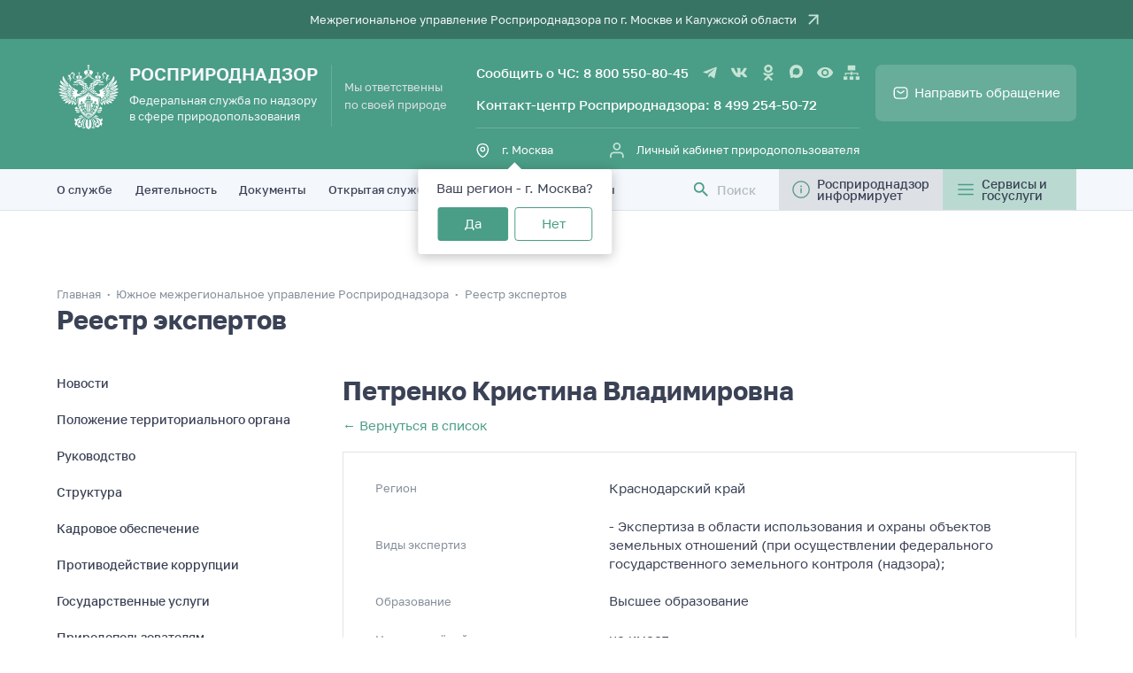

--- FILE ---
content_type: text/html; charset=UTF-8
request_url: https://rpn.gov.ru/regions/23/roster/?id=1425
body_size: 19244
content:
<!DOCTYPE html>
<html lang="ru">

<head>
    <meta charset="UTF-8">
    <meta name="viewport" content="width=device-width, initial-scale=1">
    <meta name="format-detection" content="telephone=no">
    <title>Росприроднадзор | Реестр экспертов</title>
    <meta http-equiv="Content-Type" content="text/html; charset=UTF-8" />
<meta name="robots" content="index, follow" />
<link href="/local/components/big3/region.menu/templates/.default/style.css?168897315876" type="text/css"  rel="stylesheet" />
<link href="/local/templates/rpn/components/bitrix/highloadblock.view/experts/style.css?1734896549588" type="text/css"  rel="stylesheet" />
<link href="/local/templates/.default/website/dist/styles.css?1758824807181378" type="text/css"  data-template-style="true"  rel="stylesheet" />
<link href="/local/templates/rpn/bootstrap-grid.min.css?173489654950995" type="text/css"  data-template-style="true"  rel="stylesheet" />
<link href="/local/components/vision/vision.special/templates/.default/style/css/bvi-font.css?16021225861950" type="text/css"  data-template-style="true"  rel="stylesheet" />
<link href="/local/components/vision/vision.special/templates/.default/style/css/bvi.css?1602122586157079" type="text/css"  data-template-style="true"  rel="stylesheet" />
<link href="/local/components/vision/vision.special/templates/.default/style/css/style.css?160212258670" type="text/css"  data-template-style="true"  rel="stylesheet" />
<link href="/local/templates/rpn/styles.css?17348965491526" type="text/css"  data-template-style="true"  rel="stylesheet" />
<link href="/local/templates/rpn/template_styles.css?173489654919560" type="text/css"  data-template-style="true"  rel="stylesheet" />
<script>if(!window.BX)window.BX={};if(!window.BX.message)window.BX.message=function(mess){if(typeof mess==='object'){for(let i in mess) {BX.message[i]=mess[i];} return true;}};</script>
<script>(window.BX||top.BX).message({"JS_CORE_LOADING":"Загрузка...","JS_CORE_NO_DATA":"- Нет данных -","JS_CORE_WINDOW_CLOSE":"Закрыть","JS_CORE_WINDOW_EXPAND":"Развернуть","JS_CORE_WINDOW_NARROW":"Свернуть в окно","JS_CORE_WINDOW_SAVE":"Сохранить","JS_CORE_WINDOW_CANCEL":"Отменить","JS_CORE_WINDOW_CONTINUE":"Продолжить","JS_CORE_H":"ч","JS_CORE_M":"м","JS_CORE_S":"с","JSADM_AI_HIDE_EXTRA":"Скрыть лишние","JSADM_AI_ALL_NOTIF":"Показать все","JSADM_AUTH_REQ":"Требуется авторизация!","JS_CORE_WINDOW_AUTH":"Войти","JS_CORE_IMAGE_FULL":"Полный размер"});</script>

<script src="/bitrix/js/main/core/core.js?1754605833511455"></script>

<script>BX.Runtime.registerExtension({"name":"main.core","namespace":"BX","loaded":true});</script>
<script>BX.setJSList(["\/bitrix\/js\/main\/core\/core_ajax.js","\/bitrix\/js\/main\/core\/core_promise.js","\/bitrix\/js\/main\/polyfill\/promise\/js\/promise.js","\/bitrix\/js\/main\/loadext\/loadext.js","\/bitrix\/js\/main\/loadext\/extension.js","\/bitrix\/js\/main\/polyfill\/promise\/js\/promise.js","\/bitrix\/js\/main\/polyfill\/find\/js\/find.js","\/bitrix\/js\/main\/polyfill\/includes\/js\/includes.js","\/bitrix\/js\/main\/polyfill\/matches\/js\/matches.js","\/bitrix\/js\/ui\/polyfill\/closest\/js\/closest.js","\/bitrix\/js\/main\/polyfill\/fill\/main.polyfill.fill.js","\/bitrix\/js\/main\/polyfill\/find\/js\/find.js","\/bitrix\/js\/main\/polyfill\/matches\/js\/matches.js","\/bitrix\/js\/main\/polyfill\/core\/dist\/polyfill.bundle.js","\/bitrix\/js\/main\/core\/core.js","\/bitrix\/js\/main\/polyfill\/intersectionobserver\/js\/intersectionobserver.js","\/bitrix\/js\/main\/lazyload\/dist\/lazyload.bundle.js","\/bitrix\/js\/main\/polyfill\/core\/dist\/polyfill.bundle.js","\/bitrix\/js\/main\/parambag\/dist\/parambag.bundle.js"]);
</script>
<script>BX.Runtime.registerExtension({"name":"jquery3","namespace":"window","loaded":true});</script>
<script>(window.BX||top.BX).message({"LANGUAGE_ID":"ru","FORMAT_DATE":"DD.MM.YYYY","FORMAT_DATETIME":"DD.MM.YYYY HH:MI:SS","COOKIE_PREFIX":"BITRIX_SM","SERVER_TZ_OFFSET":"10800","UTF_MODE":"Y","SITE_ID":"s1","SITE_DIR":"\/","USER_ID":"","SERVER_TIME":1769087445,"USER_TZ_OFFSET":0,"USER_TZ_AUTO":"Y","bitrix_sessid":"d4145b2082e73fddff7ef3fd6e678d8c"});</script>


<script src="/bitrix/js/main/jquery/jquery-3.6.0.min.js?165842727589501"></script>
<script>
					(function () {
						"use strict";

						var counter = function ()
						{
							var cookie = (function (name) {
								var parts = ("; " + document.cookie).split("; " + name + "=");
								if (parts.length == 2) {
									try {return JSON.parse(decodeURIComponent(parts.pop().split(";").shift()));}
									catch (e) {}
								}
							})("BITRIX_CONVERSION_CONTEXT_s1");

							if (cookie && cookie.EXPIRE >= BX.message("SERVER_TIME"))
								return;

							var request = new XMLHttpRequest();
							request.open("POST", "/bitrix/tools/conversion/ajax_counter.php", true);
							request.setRequestHeader("Content-type", "application/x-www-form-urlencoded");
							request.send(
								"SITE_ID="+encodeURIComponent("s1")+
								"&sessid="+encodeURIComponent(BX.bitrix_sessid())+
								"&HTTP_REFERER="+encodeURIComponent(document.referrer)
							);
						};

						if (window.frameRequestStart === true)
							BX.addCustomEvent("onFrameDataReceived", counter);
						else
							BX.ready(counter);
					})();
				</script>
<script type="text/javascript">
    var REGION_MANAGER_COOKIE_CONFIRM_NAME = 'regionConfirmed';
    var REGION_MANAGER_COOKIE_NAME = 'REGION_CODE';
    var REGION_MANAGER_CONFIRMED = 'REGION_CODE';
</script>
<script type="text/javascript">
    var REGION_MANAGER_COOKIE_CONFIRM_NAME = 'regionConfirmed';
    var REGION_MANAGER_COOKIE_NAME = 'REGION_CODE';
    var REGION_MANAGER_CONFIRMED = 'REGION_CODE';
</script>
<script type="text/javascript">var RubediteVars; RubediteVars = RubediteVars || {}; RubediteVars = Object.assign({}, RubediteVars, {"COOKIE_DOMAIN":"rpn.gov.ru","sessid":"d4145b2082e73fddff7ef3fd6e678d8c","REGION_ID":"96","REGION_CODE":"77","REGION_NAME":"\u0433. \u041c\u043e\u0441\u043a\u0432\u0430"});
</script>
<script type="text/javascript">var RubediteVars; RubediteVars = RubediteVars || {}; RubediteVars = Object.assign({}, RubediteVars, {"COOKIE_DOMAIN":"rpn.gov.ru","sessid":"d4145b2082e73fddff7ef3fd6e678d8c","REGION_ID":"96","REGION_CODE":"77","REGION_NAME":"\u0433. \u041c\u043e\u0441\u043a\u0432\u0430"});
</script>



<script src="/local/templates/.default/website/dist/scripts.js?175882480726671"></script>
<script src="/local/templates/rpn/js/units/counter.js?1734896549269"></script>
<script src="/local/templates/rpn/js/units/errors.js?17348965492836"></script>
<script src="/local/templates/rpn/js/units/scroll.to.js?17348965492350"></script>
<script src="/local/templates/rpn/js/units/tabs.js?1734896549222"></script>
<script src="/local/templates/rpn/js/units/validate.js?17348965499405"></script>
<script src="/local/templates/rpn/js/units/mask.js?173489654910317"></script>
<script src="/local/components/vision/vision.special/templates/.default/style/js/bvi.js?160212258637069"></script>
<script src="/local/components/vision/vision.special/templates/.default/style/js/js.cookie.js?16021225863883"></script>
<script src="/local/components/vision/vision.special/templates/.default/style/js/bvi-init.js?160212258652"></script>
<script src="/local/components/rpn/region.set/templates/.default/script.js?17588246732230"></script>
<script src="/local/components/rpn/region.set/templates/wo_links/script.js?17588246732230"></script>
<script src="/local/templates/rpn/components/bitrix/highloadblock.view/experts/script.js?1734896549943"></script>

    <meta name="HandheldFriendly" content="true">
    <meta name="sputnik-verification" content="mcJHKvqcG4Ydz652" />

    <meta property="og:title" content="Реестр экспертов" />
    <meta property="og:url" content="/regions/23/roster/?id=1425" />
    <meta property="og:description" content="" />
    <meta property="twitter:description" content="" />
    <link rel="icon" type="image/x-icon" href="/local/templates/rpn/favicon.ico" />
</head>

<body class="body">    <div class="body__menuMob">
        <div class="body__menuMobInner">
            <a href="/" class="body__menuMobLogo">Росприроднадзор</a>
            <div class="body__menuMobIcons">
                <img src="/local/templates/rpn/images/icons/menu-icon-mob.svg" alt="" class="body__menuMobIcon _open">
                <img src="/local/templates/rpn/images/icons/close-icon-mob.svg" alt="" class="body__menuMobIcon _close">
            </div>
        </div>
    </div>
    <div class="body__menu">
        <div class="body__menuHead">    <a href="/regions/77/" class="body__menuHeadLink">
        Межрегиональное управление Росприроднадзора по г. Москве и Калужской области    </a>
            </div>
        <menu class="menu">
            <div class="JSmenuHead menu__layer _head">
                <div class="menu__inner">
                    <div class="menu__logo">
                        <a href="/" class="menu__logoImage"></a>
                        <div class="menu__logoInfo">
                            <p class="menu__logoName">Росприроднадзор</p>
                            <p class="menu__logoSubTitle">Федеральная служба по надзору<br>в сфере природопользования</p>
                        </div>
                        <p class="menu__logoDescription">Мы&nbsp;ответственны<br>по&nbsp;своей&nbsp;природе</p>
                    </div>
                    <div class="menu__item _info">
                        <div class="menu__itemLayer _top">
                            <p class="menu__phoneBox">
                                Сообщить о ЧС: <a href="tel:88005508045" class="phonesBox__contentItem">8 800 550-80-45</a>
                            </p>
                            <div>
                                <a target="_blank" rel="nofollow" href="https://t.me/Rosprirodnadzor_official" title="Telegram" class="socialBox__icon _tg"></a>
<a target="_blank" rel="nofollow" href="https://vk.com/rpngov" title="VK" class="socialBox__icon _vk"></a>
<a target="_blank" rel="nofollow" href="https://ok.ru/group/55077981782194" title="OK" class="socialBox__icon _ok"></a>
<a target="_blank" rel="nofollow" href="https://max.ru/Rosprirodnadzor_official" title="Max" class="socialBox__icon _max"></a>
<a href="#" class="bvi-open socialBox__icon _eye" style="margin: 0 8px;"></a>

                                <a href="/sitemap/" class="socialBox__icon _sitemap"></a>
                            </div>
                        </div>
                        <div class="menu__itemLayer _top">
                            <p class="menu__phoneBox">
                                Контакт-центр Росприроднадзора: <a href="tel:+74992545072" class="phonesBox__contentItem">8 499 254-50-72</a>
                            </p>
                        </div>
                        <div class="menu__itemLayer _bottom">
                            
<div class="menu__itemLink _location">
<span class="JSmenuLocation menu__itemLinkItem">
    г. Москва</span>
    <div class="JSmenuLocationAlert menu__itemLinkAlert" >
        <div class="menuAlert">
                            <div class="JSmenuLocationHead menuAlert__head">
                    <p class="menuAlert__title">
                        Ваш регион - г. Москва?
                    </p>
                    <div class="menuAlert__buttons">
                        <div class="JSmenuLocationBtn menuAlert__button _yes"
                             data-action="1">
                            Да
                        </div>
                        <div class="JSmenuLocationBtn menuAlert__button _no" data-action="0">
                            Нет
                        </div>
                    </div>
                </div>
                        <div class="JSmenuLocationSearch menuAlert__search" style="display:none;">
                <p class="menuAlert__searchSupport">
    Выберите регион
</p>
<div class="menuAlert__searchInput">
    <input type="text" class="JSmenuLocationInput menuAlert__searchField">
</div>
<div class="menuAlert__searchList">
        <a class="JSmenuLocationItem menuAlert__searchListItem"
       href="/fkko/nav-more-fkko/page-232/94140155404?REGION_CODE=cmu23">
        Акватория Черного и Азовского морей    </a>
        <a class="JSmenuLocationItem menuAlert__searchListItem"
       href="/fkko/nav-more-fkko/page-232/94140155404?REGION_CODE=22">
        Алтайский край    </a>
        <a class="JSmenuLocationItem menuAlert__searchListItem"
       href="/fkko/nav-more-fkko/page-232/94140155404?REGION_CODE=28">
        Амурская область    </a>
        <a class="JSmenuLocationItem menuAlert__searchListItem"
       href="/fkko/nav-more-fkko/page-232/94140155404?REGION_CODE=29">
        Архангельская область    </a>
        <a class="JSmenuLocationItem menuAlert__searchListItem"
       href="/fkko/nav-more-fkko/page-232/94140155404?REGION_CODE=30">
        Астраханская область    </a>
        <a class="JSmenuLocationItem menuAlert__searchListItem"
       href="/fkko/nav-more-fkko/page-232/94140155404?REGION_CODE=31">
        Белгородская область    </a>
        <a class="JSmenuLocationItem menuAlert__searchListItem"
       href="/fkko/nav-more-fkko/page-232/94140155404?REGION_CODE=32">
        Брянская область    </a>
        <a class="JSmenuLocationItem menuAlert__searchListItem"
       href="/fkko/nav-more-fkko/page-232/94140155404?REGION_CODE=33">
        Владимирская область    </a>
        <a class="JSmenuLocationItem menuAlert__searchListItem"
       href="/fkko/nav-more-fkko/page-232/94140155404?REGION_CODE=34">
        Волгоградская область    </a>
        <a class="JSmenuLocationItem menuAlert__searchListItem"
       href="/fkko/nav-more-fkko/page-232/94140155404?REGION_CODE=35">
        Вологодская область    </a>
        <a class="JSmenuLocationItem menuAlert__searchListItem"
       href="/fkko/nav-more-fkko/page-232/94140155404?REGION_CODE=36">
        Воронежская область    </a>
        <a class="JSmenuLocationItem menuAlert__searchListItem"
       href="/fkko/nav-more-fkko/page-232/94140155404?REGION_CODE=77">
        г. Москва    </a>
        <a class="JSmenuLocationItem menuAlert__searchListItem"
       href="/fkko/nav-more-fkko/page-232/94140155404?REGION_CODE=spb">
        г. Санкт-Петербург    </a>
        <a class="JSmenuLocationItem menuAlert__searchListItem"
       href="/fkko/nav-more-fkko/page-232/94140155404?REGION_CODE=82.1">
        г. Севастополь    </a>
        <a class="JSmenuLocationItem menuAlert__searchListItem"
       href="/fkko/nav-more-fkko/page-232/94140155404?REGION_CODE=80">
        Донецкая Народная Республика    </a>
        <a class="JSmenuLocationItem menuAlert__searchListItem"
       href="/fkko/nav-more-fkko/page-232/94140155404?REGION_CODE=79">
        Еврейская автономная область    </a>
        <a class="JSmenuLocationItem menuAlert__searchListItem"
       href="/fkko/nav-more-fkko/page-232/94140155404?REGION_CODE=75">
        Забайкальский край    </a>
        <a class="JSmenuLocationItem menuAlert__searchListItem"
       href="/fkko/nav-more-fkko/page-232/94140155404?REGION_CODE=zo">
        Запорожская область    </a>
        <a class="JSmenuLocationItem menuAlert__searchListItem"
       href="/fkko/nav-more-fkko/page-232/94140155404?REGION_CODE=37">
        Ивановская область    </a>
        <a class="JSmenuLocationItem menuAlert__searchListItem"
       href="/fkko/nav-more-fkko/page-232/94140155404?REGION_CODE=38">
        Иркутская область    </a>
        <a class="JSmenuLocationItem menuAlert__searchListItem"
       href="/fkko/nav-more-fkko/page-232/94140155404?REGION_CODE=07">
        Кабардино-Балкарская Республика    </a>
        <a class="JSmenuLocationItem menuAlert__searchListItem"
       href="/fkko/nav-more-fkko/page-232/94140155404?REGION_CODE=39">
        Калининградская область    </a>
        <a class="JSmenuLocationItem menuAlert__searchListItem"
       href="/fkko/nav-more-fkko/page-232/94140155404?REGION_CODE=40">
        Калужская область    </a>
        <a class="JSmenuLocationItem menuAlert__searchListItem"
       href="/fkko/nav-more-fkko/page-232/94140155404?REGION_CODE=41">
        Камчатский край    </a>
        <a class="JSmenuLocationItem menuAlert__searchListItem"
       href="/fkko/nav-more-fkko/page-232/94140155404?REGION_CODE=09">
        Карачаево-Черкесская Республика    </a>
        <a class="JSmenuLocationItem menuAlert__searchListItem"
       href="/fkko/nav-more-fkko/page-232/94140155404?REGION_CODE=42">
        Кемеровская область-Кузбасс    </a>
        <a class="JSmenuLocationItem menuAlert__searchListItem"
       href="/fkko/nav-more-fkko/page-232/94140155404?REGION_CODE=43">
        Кировская область    </a>
        <a class="JSmenuLocationItem menuAlert__searchListItem"
       href="/fkko/nav-more-fkko/page-232/94140155404?REGION_CODE=44">
        Костромская область    </a>
        <a class="JSmenuLocationItem menuAlert__searchListItem"
       href="/fkko/nav-more-fkko/page-232/94140155404?REGION_CODE=23">
        Краснодарский край    </a>
        <a class="JSmenuLocationItem menuAlert__searchListItem"
       href="/fkko/nav-more-fkko/page-232/94140155404?REGION_CODE=24">
        Красноярский край    </a>
        <a class="JSmenuLocationItem menuAlert__searchListItem"
       href="/fkko/nav-more-fkko/page-232/94140155404?REGION_CODE=kurgan_region">
        Курганская область    </a>
        <a class="JSmenuLocationItem menuAlert__searchListItem"
       href="/fkko/nav-more-fkko/page-232/94140155404?REGION_CODE=46">
        Курская область    </a>
        <a class="JSmenuLocationItem menuAlert__searchListItem"
       href="/fkko/nav-more-fkko/page-232/94140155404?REGION_CODE=78">
        Ленинградская область    </a>
        <a class="JSmenuLocationItem menuAlert__searchListItem"
       href="/fkko/nav-more-fkko/page-232/94140155404?REGION_CODE=48">
        Липецкая область    </a>
        <a class="JSmenuLocationItem menuAlert__searchListItem"
       href="/fkko/nav-more-fkko/page-232/94140155404?REGION_CODE=lnr">
        Луганская Народная Республика    </a>
        <a class="JSmenuLocationItem menuAlert__searchListItem"
       href="/fkko/nav-more-fkko/page-232/94140155404?REGION_CODE=49">
        Магаданская область    </a>
        <a class="JSmenuLocationItem menuAlert__searchListItem"
       href="/fkko/nav-more-fkko/page-232/94140155404?REGION_CODE=moscow_region">
        Московская область    </a>
        <a class="JSmenuLocationItem menuAlert__searchListItem"
       href="/fkko/nav-more-fkko/page-232/94140155404?REGION_CODE=51">
        Мурманская область    </a>
        <a class="JSmenuLocationItem menuAlert__searchListItem"
       href="/fkko/nav-more-fkko/page-232/94140155404?REGION_CODE=83">
        Ненецкий автономный округ    </a>
        <a class="JSmenuLocationItem menuAlert__searchListItem"
       href="/fkko/nav-more-fkko/page-232/94140155404?REGION_CODE=52">
        Нижегородская область    </a>
        <a class="JSmenuLocationItem menuAlert__searchListItem"
       href="/fkko/nav-more-fkko/page-232/94140155404?REGION_CODE=53">
        Новгородская область    </a>
        <a class="JSmenuLocationItem menuAlert__searchListItem"
       href="/fkko/nav-more-fkko/page-232/94140155404?REGION_CODE=54">
        Новосибирская область    </a>
        <a class="JSmenuLocationItem menuAlert__searchListItem"
       href="/fkko/nav-more-fkko/page-232/94140155404?REGION_CODE=omsk_region">
        Омская область    </a>
        <a class="JSmenuLocationItem menuAlert__searchListItem"
       href="/fkko/nav-more-fkko/page-232/94140155404?REGION_CODE=56">
        Оренбургская область    </a>
        <a class="JSmenuLocationItem menuAlert__searchListItem"
       href="/fkko/nav-more-fkko/page-232/94140155404?REGION_CODE=57">
        Орловская область    </a>
        <a class="JSmenuLocationItem menuAlert__searchListItem"
       href="/fkko/nav-more-fkko/page-232/94140155404?REGION_CODE=58">
        Пензенская область    </a>
        <a class="JSmenuLocationItem menuAlert__searchListItem"
       href="/fkko/nav-more-fkko/page-232/94140155404?REGION_CODE=59">
        Пермский край    </a>
        <a class="JSmenuLocationItem menuAlert__searchListItem"
       href="/fkko/nav-more-fkko/page-232/94140155404?REGION_CODE=25">
        Приморский край    </a>
        <a class="JSmenuLocationItem menuAlert__searchListItem"
       href="/fkko/nav-more-fkko/page-232/94140155404?REGION_CODE=60">
        Псковская область    </a>
        <a class="JSmenuLocationItem menuAlert__searchListItem"
       href="/fkko/nav-more-fkko/page-232/94140155404?REGION_CODE=23">
        Республика Адыгея    </a>
        <a class="JSmenuLocationItem menuAlert__searchListItem"
       href="/fkko/nav-more-fkko/page-232/94140155404?REGION_CODE=altai">
        Республика Алтай    </a>
        <a class="JSmenuLocationItem menuAlert__searchListItem"
       href="/fkko/nav-more-fkko/page-232/94140155404?REGION_CODE=02">
        Республика Башкортостан    </a>
        <a class="JSmenuLocationItem menuAlert__searchListItem"
       href="/fkko/nav-more-fkko/page-232/94140155404?REGION_CODE=03">
        Республика Бурятия    </a>
        <a class="JSmenuLocationItem menuAlert__searchListItem"
       href="/fkko/nav-more-fkko/page-232/94140155404?REGION_CODE=05">
        Республика Дагестан    </a>
        <a class="JSmenuLocationItem menuAlert__searchListItem"
       href="/fkko/nav-more-fkko/page-232/94140155404?REGION_CODE=06">
        Республика Ингушетия    </a>
        <a class="JSmenuLocationItem menuAlert__searchListItem"
       href="/fkko/nav-more-fkko/page-232/94140155404?REGION_CODE=08">
        Республика Калмыкия    </a>
        <a class="JSmenuLocationItem menuAlert__searchListItem"
       href="/fkko/nav-more-fkko/page-232/94140155404?REGION_CODE=10">
        Республика Карелия    </a>
        <a class="JSmenuLocationItem menuAlert__searchListItem"
       href="/fkko/nav-more-fkko/page-232/94140155404?REGION_CODE=11">
        Республика Коми    </a>
        <a class="JSmenuLocationItem menuAlert__searchListItem"
       href="/fkko/nav-more-fkko/page-232/94140155404?REGION_CODE=82">
        Республика Крым    </a>
        <a class="JSmenuLocationItem menuAlert__searchListItem"
       href="/fkko/nav-more-fkko/page-232/94140155404?REGION_CODE=12">
        Республика Марий Эл    </a>
        <a class="JSmenuLocationItem menuAlert__searchListItem"
       href="/fkko/nav-more-fkko/page-232/94140155404?REGION_CODE=13">
        Республика Мордовия    </a>
        <a class="JSmenuLocationItem menuAlert__searchListItem"
       href="/fkko/nav-more-fkko/page-232/94140155404?REGION_CODE=14">
        Республика Саха (Якутия)    </a>
        <a class="JSmenuLocationItem menuAlert__searchListItem"
       href="/fkko/nav-more-fkko/page-232/94140155404?REGION_CODE=15">
        Республика Северная Осетия    </a>
        <a class="JSmenuLocationItem menuAlert__searchListItem"
       href="/fkko/nav-more-fkko/page-232/94140155404?REGION_CODE=16">
        Республика Татарстан    </a>
        <a class="JSmenuLocationItem menuAlert__searchListItem"
       href="/fkko/nav-more-fkko/page-232/94140155404?REGION_CODE=24">
        Республика Тыва    </a>
        <a class="JSmenuLocationItem menuAlert__searchListItem"
       href="/fkko/nav-more-fkko/page-232/94140155404?REGION_CODE=19">
        Республика Хакасия    </a>
        <a class="JSmenuLocationItem menuAlert__searchListItem"
       href="/fkko/nav-more-fkko/page-232/94140155404?REGION_CODE=61">
        Ростовская область    </a>
        <a class="JSmenuLocationItem menuAlert__searchListItem"
       href="/fkko/nav-more-fkko/page-232/94140155404?REGION_CODE=62">
        Рязанская область    </a>
        <a class="JSmenuLocationItem menuAlert__searchListItem"
       href="/fkko/nav-more-fkko/page-232/94140155404?REGION_CODE=63">
        Самарская область    </a>
        <a class="JSmenuLocationItem menuAlert__searchListItem"
       href="/fkko/nav-more-fkko/page-232/94140155404?REGION_CODE=64">
        Саратовская область    </a>
        <a class="JSmenuLocationItem menuAlert__searchListItem"
       href="/fkko/nav-more-fkko/page-232/94140155404?REGION_CODE=65">
        Сахалинская область    </a>
        <a class="JSmenuLocationItem menuAlert__searchListItem"
       href="/fkko/nav-more-fkko/page-232/94140155404?REGION_CODE=66">
        Свердловская область    </a>
        <a class="JSmenuLocationItem menuAlert__searchListItem"
       href="/fkko/nav-more-fkko/page-232/94140155404?REGION_CODE=67">
        Смоленская область    </a>
        <a class="JSmenuLocationItem menuAlert__searchListItem"
       href="/fkko/nav-more-fkko/page-232/94140155404?REGION_CODE=26">
        Ставропольский край    </a>
        <a class="JSmenuLocationItem menuAlert__searchListItem"
       href="/fkko/nav-more-fkko/page-232/94140155404?REGION_CODE=68">
        Тамбовская область    </a>
        <a class="JSmenuLocationItem menuAlert__searchListItem"
       href="/fkko/nav-more-fkko/page-232/94140155404?REGION_CODE=69">
        Тверская область    </a>
        <a class="JSmenuLocationItem menuAlert__searchListItem"
       href="/fkko/nav-more-fkko/page-232/94140155404?REGION_CODE=70">
        Томская область    </a>
        <a class="JSmenuLocationItem menuAlert__searchListItem"
       href="/fkko/nav-more-fkko/page-232/94140155404?REGION_CODE=71">
        Тульская область    </a>
        <a class="JSmenuLocationItem menuAlert__searchListItem"
       href="/fkko/nav-more-fkko/page-232/94140155404?REGION_CODE=72">
        Тюменская область    </a>
        <a class="JSmenuLocationItem menuAlert__searchListItem"
       href="/fkko/nav-more-fkko/page-232/94140155404?REGION_CODE=18">
        Удмуртская Республика    </a>
        <a class="JSmenuLocationItem menuAlert__searchListItem"
       href="/fkko/nav-more-fkko/page-232/94140155404?REGION_CODE=73">
        Ульяновская область    </a>
        <a class="JSmenuLocationItem menuAlert__searchListItem"
       href="/fkko/nav-more-fkko/page-232/94140155404?REGION_CODE=27">
        Хабаровский край    </a>
        <a class="JSmenuLocationItem menuAlert__searchListItem"
       href="/fkko/nav-more-fkko/page-232/94140155404?REGION_CODE=86">
        Ханты-Мансийский автономный округ - Югра    </a>
        <a class="JSmenuLocationItem menuAlert__searchListItem"
       href="/fkko/nav-more-fkko/page-232/94140155404?REGION_CODE=ho">
        Херсонская область    </a>
        <a class="JSmenuLocationItem menuAlert__searchListItem"
       href="/fkko/nav-more-fkko/page-232/94140155404?REGION_CODE=74">
        Челябинская область    </a>
        <a class="JSmenuLocationItem menuAlert__searchListItem"
       href="/fkko/nav-more-fkko/page-232/94140155404?REGION_CODE=20">
        Чеченская Республика    </a>
        <a class="JSmenuLocationItem menuAlert__searchListItem"
       href="/fkko/nav-more-fkko/page-232/94140155404?REGION_CODE=21">
        Чувашская Республика    </a>
        <a class="JSmenuLocationItem menuAlert__searchListItem"
       href="/fkko/nav-more-fkko/page-232/94140155404?REGION_CODE=87">
        Чукотский автономный округ    </a>
        <a class="JSmenuLocationItem menuAlert__searchListItem"
       href="/fkko/nav-more-fkko/page-232/94140155404?REGION_CODE=89">
        Ямало-Ненецкий автономный округ    </a>
        <a class="JSmenuLocationItem menuAlert__searchListItem"
       href="/fkko/nav-more-fkko/page-232/94140155404?REGION_CODE=76">
        Ярославская область    </a>
    </div>
            </div>
        </div>
    </div>

    
    </div>                            <div class="menu__itemLink _cabinet">
                                <a href="https://lk.rpn.gov.ru/login">
                                    <span class="menu__itemLinkItem">Личный кабинет природопользователя</span>
                                </a>
                            </div>
                        </div>
                    </div>
                    <div class="menu__item menu__buttons">
                        <div class="menu__buttons">
                            <a href="/petition/" class="menu__button _send">Направить&nbsp;обращение</a>
                        </div>
                    </div>
                </div>
            </div>
            <div class="JSmenuFix menu__layer _nav">
                <div class="menu__inner">
                    <ul class="menu__list">
    <a href="/" class="menu__listItem _symbol">
      <img src="/local/templates/rpn/img/logo-black.svg?2" alt="" class="menu__listItemIcon">
    </a>
          <li class="menu__listItem _drop" tabindex="0">
        <a class="menu__listLink" href="/about/">О службе</a>
                <div class="menu__listDrop">
          <ul class="menu__listDropList" >
                              <li class="menu__listDropListItem">
                  <a href="/about/intro/" class="menu__listDropListLink">
                      Положение о Росприроднадзоре                    <svg class="menu__listDropListIcon" viewBox="0 0 8 12">
                      <path d="M0 10.59L4.58 6L0 1.41L1.41 0L7.41 6L1.41 12L0 10.59Z"></path>
                    </svg>
                  </a>
                </li>
                                  <li class="menu__listDropListItem">
                  <a href="/about/structure/" class="menu__listDropListLink">
                      Структура                    <svg class="menu__listDropListIcon" viewBox="0 0 8 12">
                      <path d="M0 10.59L4.58 6L0 1.41L1.41 0L7.41 6L1.41 12L0 10.59Z"></path>
                    </svg>
                  </a>
                </li>
                                  <li class="menu__listDropListItem">
                  <a href="/about/hr/" class="menu__listDropListLink">
                      Кадровое обеспечение                    <svg class="menu__listDropListIcon" viewBox="0 0 8 12">
                      <path d="M0 10.59L4.58 6L0 1.41L1.41 0L7.41 6L1.41 12L0 10.59Z"></path>
                    </svg>
                  </a>
                </li>
                                  <li class="menu__listDropListItem">
                  <a href="/about/anti_corruption/" class="menu__listDropListLink">
                      Противодействие коррупции                    <svg class="menu__listDropListIcon" viewBox="0 0 8 12">
                      <path d="M0 10.59L4.58 6L0 1.41L1.41 0L7.41 6L1.41 12L0 10.59Z"></path>
                    </svg>
                  </a>
                </li>
                                  <li class="menu__listDropListItem">
                  <a href="/about/management/" class="menu__listDropListLink">
                      Руководитель                    <svg class="menu__listDropListIcon" viewBox="0 0 8 12">
                      <path d="M0 10.59L4.58 6L0 1.41L1.41 0L7.41 6L1.41 12L0 10.59Z"></path>
                    </svg>
                  </a>
                </li>
                                  <li class="menu__listDropListItem">
                  <a href="/about/collegium/" class="menu__listDropListLink">
                      Коллегия                    <svg class="menu__listDropListIcon" viewBox="0 0 8 12">
                      <path d="M0 10.59L4.58 6L0 1.41L1.41 0L7.41 6L1.41 12L0 10.59Z"></path>
                    </svg>
                  </a>
                </li>
                                  <li class="menu__listDropListItem">
                  <a href="/about/stc/" class="menu__listDropListLink">
                      Научно-технический совет                    <svg class="menu__listDropListIcon" viewBox="0 0 8 12">
                      <path d="M0 10.59L4.58 6L0 1.41L1.41 0L7.41 6L1.41 12L0 10.59Z"></path>
                    </svg>
                  </a>
                </li>
                                  <li class="menu__listDropListItem">
                  <a href="/about/collaboration/" class="menu__listDropListLink">
                      Взаимодействие                    <svg class="menu__listDropListIcon" viewBox="0 0 8 12">
                      <path d="M0 10.59L4.58 6L0 1.41L1.41 0L7.41 6L1.41 12L0 10.59Z"></path>
                    </svg>
                  </a>
                </li>
                                  <li class="menu__listDropListItem">
                  <a href="/about/informing/" class="menu__listDropListLink">
                      Информатизация                    <svg class="menu__listDropListIcon" viewBox="0 0 8 12">
                      <path d="M0 10.59L4.58 6L0 1.41L1.41 0L7.41 6L1.41 12L0 10.59Z"></path>
                    </svg>
                  </a>
                </li>
                                  <li class="menu__listDropListItem">
                  <a href="/about/presentation/" class="menu__listDropListLink">
                      Презентация о Росприроднадзоре                    <svg class="menu__listDropListIcon" viewBox="0 0 8 12">
                      <path d="M0 10.59L4.58 6L0 1.41L1.41 0L7.41 6L1.41 12L0 10.59Z"></path>
                    </svg>
                  </a>
                </li>
                                  <li class="menu__listDropListItem">
                  <a href="/about/client-centricity/" class="menu__listDropListLink">
                      Клиентоцентричность                    <svg class="menu__listDropListIcon" viewBox="0 0 8 12">
                      <path d="M0 10.59L4.58 6L0 1.41L1.41 0L7.41 6L1.41 12L0 10.59Z"></path>
                    </svg>
                  </a>
                </li>
                                  <li class="menu__listDropListItem">
                  <a href="/about/board-of-honor/" class="menu__listDropListLink">
                      Электронная доска почёта                    <svg class="menu__listDropListIcon" viewBox="0 0 8 12">
                      <path d="M0 10.59L4.58 6L0 1.41L1.41 0L7.41 6L1.41 12L0 10.59Z"></path>
                    </svg>
                  </a>
                </li>
                            </ul>
        </div>
              </li>
          <li class="menu__listItem _drop" tabindex="0">
        <a class="menu__listLink" href="/activity/">Деятельность</a>
                <div class="menu__listDrop">
          <ul class="menu__listDropList" >
                              <li class="menu__listDropListItem">
                  <a href="/activity/gu-news/" class="menu__listDropListLink">
                      Государственные услуги                    <svg class="menu__listDropListIcon" viewBox="0 0 8 12">
                      <path d="M0 10.59L4.58 6L0 1.41L1.41 0L7.41 6L1.41 12L0 10.59Z"></path>
                    </svg>
                  </a>
                </li>
                                  <li class="menu__listDropListItem">
                  <a href="/activity/supervision/" class="menu__listDropListLink">
                      Контрольно-надзорная деятельность                    <svg class="menu__listDropListIcon" viewBox="0 0 8 12">
                      <path d="M0 10.59L4.58 6L0 1.41L1.41 0L7.41 6L1.41 12L0 10.59Z"></path>
                    </svg>
                  </a>
                </li>
                                  <li class="menu__listDropListItem">
                  <a href="/activity/authory-control/" class="menu__listDropListLink">
                      Контроль переданных полномочий                    <svg class="menu__listDropListIcon" viewBox="0 0 8 12">
                      <path d="M0 10.59L4.58 6L0 1.41L1.41 0L7.41 6L1.41 12L0 10.59Z"></path>
                    </svg>
                  </a>
                </li>
                                  <li class="menu__listDropListItem">
                  <a href="/activity/prevent-violation/" class="menu__listDropListLink">
                      Профилактика нарушений                    <svg class="menu__listDropListIcon" viewBox="0 0 8 12">
                      <path d="M0 10.59L4.58 6L0 1.41L1.41 0L7.41 6L1.41 12L0 10.59Z"></path>
                    </svg>
                  </a>
                </li>
                                  <li class="menu__listDropListItem">
                  <a href="/activity/reports-receiving/" class="menu__listDropListLink">
                      Календарь отчетности                    <svg class="menu__listDropListIcon" viewBox="0 0 8 12">
                      <path d="M0 10.59L4.58 6L0 1.41L1.41 0L7.41 6L1.41 12L0 10.59Z"></path>
                    </svg>
                  </a>
                </li>
                                  <li class="menu__listDropListItem">
                  <a href="/activity/regulation/" class="menu__listDropListLink">
                      Регулирование в сфере обращения с отходами                    <svg class="menu__listDropListIcon" viewBox="0 0 8 12">
                      <path d="M0 10.59L4.58 6L0 1.41L1.41 0L7.41 6L1.41 12L0 10.59Z"></path>
                    </svg>
                  </a>
                </li>
                                  <li class="menu__listDropListItem">
                  <a href="/activity/baikal/" class="menu__listDropListLink">
                      Регулирование в области охраны озера Байкал                    <svg class="menu__listDropListIcon" viewBox="0 0 8 12">
                      <path d="M0 10.59L4.58 6L0 1.41L1.41 0L7.41 6L1.41 12L0 10.59Z"></path>
                    </svg>
                  </a>
                </li>
                                  <li class="menu__listDropListItem">
                  <a href="/activity/projects/" class="menu__listDropListLink">
                      Проектная деятельность                    <svg class="menu__listDropListIcon" viewBox="0 0 8 12">
                      <path d="M0 10.59L4.58 6L0 1.41L1.41 0L7.41 6L1.41 12L0 10.59Z"></path>
                    </svg>
                  </a>
                </li>
                                  <li class="menu__listDropListItem">
                  <a href="/activity/environment-fee/" class="menu__listDropListLink">
                      Плата за НВОС                    <svg class="menu__listDropListIcon" viewBox="0 0 8 12">
                      <path d="M0 10.59L4.58 6L0 1.41L1.41 0L7.41 6L1.41 12L0 10.59Z"></path>
                    </svg>
                  </a>
                </li>
                                  <li class="menu__listDropListItem">
                  <a href="/activity/rop/" class="menu__listDropListLink">
                      РОП                    <svg class="menu__listDropListIcon" viewBox="0 0 8 12">
                      <path d="M0 10.59L4.58 6L0 1.41L1.41 0L7.41 6L1.41 12L0 10.59Z"></path>
                    </svg>
                  </a>
                </li>
                                  <li class="menu__listDropListItem">
                  <a href="/activity/public-control/" class="menu__listDropListLink">
                      Общественный контроль                    <svg class="menu__listDropListIcon" viewBox="0 0 8 12">
                      <path d="M0 10.59L4.58 6L0 1.41L1.41 0L7.41 6L1.41 12L0 10.59Z"></path>
                    </svg>
                  </a>
                </li>
                                  <li class="menu__listDropListItem">
                  <a href="/activity/cites/" class="menu__listDropListLink">
                      Деятельность в области сохранения биоразнообразия                    <svg class="menu__listDropListIcon" viewBox="0 0 8 12">
                      <path d="M0 10.59L4.58 6L0 1.41L1.41 0L7.41 6L1.41 12L0 10.59Z"></path>
                    </svg>
                  </a>
                </li>
                                  <li class="menu__listDropListItem">
                  <a href="/activity/sup-measures-business/" class="menu__listDropListLink">
                      Меры поддержки бизнеса                    <svg class="menu__listDropListIcon" viewBox="0 0 8 12">
                      <path d="M0 10.59L4.58 6L0 1.41L1.41 0L7.41 6L1.41 12L0 10.59Z"></path>
                    </svg>
                  </a>
                </li>
                                  <li class="menu__listDropListItem">
                  <a href="/activity/sakv/" class="menu__listDropListLink">
                      Приёмка систем автоматического контроля в эксплуатацию                    <svg class="menu__listDropListIcon" viewBox="0 0 8 12">
                      <path d="M0 10.59L4.58 6L0 1.41L1.41 0L7.41 6L1.41 12L0 10.59Z"></path>
                    </svg>
                  </a>
                </li>
                            </ul>
        </div>
              </li>
          <li class="menu__listItem _drop" tabindex="0">
        <a class="menu__listLink" href="/documents/">Документы</a>
                <div class="menu__listDrop">
          <ul class="menu__listDropList" style="column-count: 2">
                              <li class="menu__listDropListItem">
                  <a href="/documents/legal/" class="menu__listDropListLink">
                      Нормативные правовые акты                    <svg class="menu__listDropListIcon" viewBox="0 0 8 12">
                      <path d="M0 10.59L4.58 6L0 1.41L1.41 0L7.41 6L1.41 12L0 10.59Z"></path>
                    </svg>
                  </a>
                </li>
                                  <li class="menu__listDropListItem">
                  <a href="/documents/requirements/" class="menu__listDropListLink">
                      Перечни нормативных правовых актов (их отдельных положений), содержащих обязательные требования                    <svg class="menu__listDropListIcon" viewBox="0 0 8 12">
                      <path d="M0 10.59L4.58 6L0 1.41L1.41 0L7.41 6L1.41 12L0 10.59Z"></path>
                    </svg>
                  </a>
                </li>
                                  <li class="menu__listDropListItem">
                  <a href="/documents/regulations/" class="menu__listDropListLink">
                      Административные регламенты                    <svg class="menu__listDropListIcon" viewBox="0 0 8 12">
                      <path d="M0 10.59L4.58 6L0 1.41L1.41 0L7.41 6L1.41 12L0 10.59Z"></path>
                    </svg>
                  </a>
                </li>
                                  <li class="menu__listDropListItem">
                  <a href="/documents/regulation-projects/" class="menu__listDropListLink">
                      Проекты нормативных правовых актов                    <svg class="menu__listDropListIcon" viewBox="0 0 8 12">
                      <path d="M0 10.59L4.58 6L0 1.41L1.41 0L7.41 6L1.41 12L0 10.59Z"></path>
                    </svg>
                  </a>
                </li>
                            </ul>
        </div>
              </li>
          <li class="menu__listItem _drop" tabindex="0">
        <a class="menu__listLink" href="/open-service/">Открытая служба</a>
                <div class="menu__listDrop">
          <ul class="menu__listDropList" >
                              <li class="menu__listDropListItem">
                  <a href="/open-service/analytic-data/" class="menu__listDropListLink">
                      Аналитические данные                    <svg class="menu__listDropListIcon" viewBox="0 0 8 12">
                      <path d="M0 10.59L4.58 6L0 1.41L1.41 0L7.41 6L1.41 12L0 10.59Z"></path>
                    </svg>
                  </a>
                </li>
                                  <li class="menu__listDropListItem">
                  <a href="/open-service/reception-of-citizens/" class="menu__listDropListLink">
                      Прием граждан                    <svg class="menu__listDropListIcon" viewBox="0 0 8 12">
                      <path d="M0 10.59L4.58 6L0 1.41L1.41 0L7.41 6L1.41 12L0 10.59Z"></path>
                    </svg>
                  </a>
                </li>
                                  <li class="menu__listDropListItem">
                  <a href="/opendata/" class="menu__listDropListLink">
                      Открытые данные                    <svg class="menu__listDropListIcon" viewBox="0 0 8 12">
                      <path d="M0 10.59L4.58 6L0 1.41L1.41 0L7.41 6L1.41 12L0 10.59Z"></path>
                    </svg>
                  </a>
                </li>
                                  <li class="menu__listDropListItem">
                  <a href="/open-service/public-council/" class="menu__listDropListLink">
                      Общественный совет                    <svg class="menu__listDropListIcon" viewBox="0 0 8 12">
                      <path d="M0 10.59L4.58 6L0 1.41L1.41 0L7.41 6L1.41 12L0 10.59Z"></path>
                    </svg>
                  </a>
                </li>
                                  <li class="menu__listDropListItem">
                  <a href="/open-service/state-procurements/" class="menu__listDropListLink">
                      Государственные закупки                    <svg class="menu__listDropListIcon" viewBox="0 0 8 12">
                      <path d="M0 10.59L4.58 6L0 1.41L1.41 0L7.41 6L1.41 12L0 10.59Z"></path>
                    </svg>
                  </a>
                </li>
                                  <li class="menu__listDropListItem">
                  <a href="/open-service/finance-statements/" class="menu__listDropListLink">
                      Бухгалтерская отчетность                    <svg class="menu__listDropListIcon" viewBox="0 0 8 12">
                      <path d="M0 10.59L4.58 6L0 1.41L1.41 0L7.41 6L1.41 12L0 10.59Z"></path>
                    </svg>
                  </a>
                </li>
                                  <li class="menu__listDropListItem">
                  <a href="/open-service/public-declaration/" class="menu__listDropListLink">
                      Публичная декларация целей и задач                    <svg class="menu__listDropListIcon" viewBox="0 0 8 12">
                      <path d="M0 10.59L4.58 6L0 1.41L1.41 0L7.41 6L1.41 12L0 10.59Z"></path>
                    </svg>
                  </a>
                </li>
                                  <li class="menu__listDropListItem">
                  <a href="/open-service/department-plan/" class="menu__listDropListLink">
                      Ведомственный план                    <svg class="menu__listDropListIcon" viewBox="0 0 8 12">
                      <path d="M0 10.59L4.58 6L0 1.41L1.41 0L7.41 6L1.41 12L0 10.59Z"></path>
                    </svg>
                  </a>
                </li>
                            </ul>
        </div>
              </li>
          <li class="menu__listItem _drop" tabindex="0">
        <a class="menu__listLink" href="/press/">Пресс-служба</a>
                <div class="menu__listDrop">
          <ul class="menu__listDropList" >
                              <li class="menu__listDropListItem">
                  <a href="/press/about/" class="menu__listDropListLink">
                      О пресс-службе                    <svg class="menu__listDropListIcon" viewBox="0 0 8 12">
                      <path d="M0 10.59L4.58 6L0 1.41L1.41 0L7.41 6L1.41 12L0 10.59Z"></path>
                    </svg>
                  </a>
                </li>
                                  <li class="menu__listDropListItem">
                  <a href="/press/press-contacts/" class="menu__listDropListLink">
                      Контакты для СМИ                    <svg class="menu__listDropListIcon" viewBox="0 0 8 12">
                      <path d="M0 10.59L4.58 6L0 1.41L1.41 0L7.41 6L1.41 12L0 10.59Z"></path>
                    </svg>
                  </a>
                </li>
                                  <li class="menu__listDropListItem">
                  <a href="/press/news/" class="menu__listDropListLink">
                      Новости                    <svg class="menu__listDropListIcon" viewBox="0 0 8 12">
                      <path d="M0 10.59L4.58 6L0 1.41L1.41 0L7.41 6L1.41 12L0 10.59Z"></path>
                    </svg>
                  </a>
                </li>
                            </ul>
        </div>
              </li>
          <li class="menu__listItem _drop" tabindex="0">
        <a class="menu__listLink" href="/communication/">Контакты</a>
              </li>
    </ul> 
                    <div class="menu__actions">
                        <div class="JSsearch menu__search">
                            <div class="menu__searchDrop">
                                <form action="/search/" style="width: 100%">
                                    <input type="text" name="q" class="JSsearchInput menu__searchInput">
                                    <img src="/local/templates/rpn/img/close-icon.svg" alt=""
                                        class="JSsearchBtn menu__searchClose" data-action="close">
                                </form>
                            </div>
                            <img src="/local/templates/rpn/images/icons/search.svg" alt=""
                                class="JSsearchBtn menu__searchIcon" data-action="open">
                            <p class="JSsearchBtn menu__searchContent" data-action="open">
                                Поиск
                            </p>
                        </div>
                        <div class="menu__action">
                            <a href="/rpn-inform/" class=" menu__actionInner menu__actionInner-silver">
                                <img src="/local/templates/rpn/images/icons/info-circle.svg" alt="" class="menu__actionIcon">
                                <p class="menu__actionContent">
                                    Росприроднадзор<br>информирует
                                </p>
                            </a>
                            <div class=" menu__actionInner menu__actionInner-green">
                                <img src="/local/templates/rpn/images/icons/menu.svg" alt="" class="menu__actionIcon">
                                <p class="menu__actionContent">
                                    Сервисы и госуслуги
                                </p>
                                <div class="JSmenuActionDrop menu__actionInner-greenDrop">
                                    <section class="JSslider sectionServices _menu" data-desktopStep="30" data-mobileStep="95"
                                        data-align="left" data-speed="500" data-sliderInfinity="true"
                                        data-sliderAccess="mob">
                                        <div class="sectionServices__inner">
                                            <div class="JSsliderLay sectionServices__items">
                                                <div class="JSsliderSlid sectionServices__col _curry">
                                                    <div class="sectionServices__item">
                                                        <div class="servicesCard">
                                                            <div class="servicesCard__head">
                                                                <img src="/local/templates/rpn/img/services-icon-10.svg"
                                                                    alt="" class="servicesCard__headIcon">
                                                                <a href="/open-service/reception-of-citizens/"
                                                                    class="servicesCard__headContent">
                                                                    Общественная приемная
                                                                </a>
                                                            </div>
                                                            <div class="servicesCard__info">
                                                                <ul class="servicesCard__infoList">
                                                                    <li class="servicesCard__infoListItem">
                                                                        <a class="servicesCard__infoListLink"
                                                                            href="/open-service/reception-of-citizens/shedule/">
                                                                            График приема граждан и общественных объединений
                                                                        </a>
                                                                    </li>
                                                                    <li class="servicesCard__infoListItem">
                                                                        <a class="servicesCard__infoListLink"
                                                                            href="/open-service/reception-of-citizens/order/">
                                                                            Порядок приема и рассмотрения обращений граждан
                                                                        </a>
                                                                    </li>
                                                                    <!--<li class="servicesCard__infoListItem">
                                                                    <a class="servicesCard__infoListLink" href="#">
                                                                        Опросы
                                                                    </a>
                                                                </li>-->
                                                                    <li class="servicesCard__infoListItem">
                                                                        <a class="servicesCard__infoListLink"
                                                                            href="/open-service/reception-of-citizens/review/">
                                                                            Обзор обращений
                                                                        </a>
                                                                    </li>
                                                                    <li class="servicesCard__infoListItem">
                                                                        <a class="servicesCard__infoListLink"
                                                                            href="/open-service/reception-of-citizens/order/">
                                                                            Нормативно-правовая база
                                                                        </a>
                                                                    </li>
                                                                    <!--<li class="servicesCard__infoListItem">
                                                                    <a class="servicesCard__infoListLink" href="#">
                                                                        Часто задаваемые вопросы
                                                                    </a>
                                                                </li>-->
                                                                </ul>
                                                                <div class="servicesCard__infoButtons">
                                                                    <div class="servicesCard__infoButton">
                                                                        <a class="button _grey" href="/petition/">
                                                                            Направить обращение
                                                                        </a>
                                                                    </div>
                                                                    <div class="servicesCard__infoButton">
                                                                        <a class="button _grey" href="/petition/">
                                                                            Сообщить о коррупции
                                                                        </a>
                                                                    </div>
                                                                </div>
                                                            </div>
                                                        </div>
                                                    </div>
                                                </div>
                                                <div class="JSsliderSlid sectionServices__col">
                                                    <div class="sectionServices__item">
                                                        <a href="https://lk.rpn.gov.ru/" class="servicesCard">
                                                            <div class="servicesCard__head">
                                                                <img src="/local/templates/rpn/img/services-icon-5.svg"
                                                                    alt="" class="servicesCard__headIcon">
                                                                <p class="servicesCard__headContent">Личный кабинет
                                                                    природопользователя
                                                                </p>
                                                            </div>
                                                        </a>
                                                    </div>
                                                    <div class="sectionServices__item">
                                                        <a href="/activity/services/" class="servicesCard">
                                                            <div class="servicesCard__head">
                                                                <img src="/local/templates/rpn/img/services-icon-6.svg"
                                                                    alt="" class="servicesCard__headIcon">
                                                                <p class="servicesCard__headContent">Перечень государственных
                                                                    услуг
                                                                </p>
                                                            </div>
                                                        </a>
                                                    </div>
                                                    <div class="sectionServices__item">
                                                        <a href="/sensors/" class="servicesCard">
                                                            <div class="servicesCard__head">
                                                                <img src="/local/templates/rpn/img/services-icon-7.svg"
                                                                    alt="" class="servicesCard__headIcon">
                                                                <p class="servicesCard__headContent">Автоматические средства
                                                                    измерения</p>
                                                            </div>
                                                        </a>
                                                    </div>
                                                </div>
                                                <div class="JSsliderSlid sectionServices__col">
                                                    <div class="sectionServices__item">
                                                        <a href="/requisites/reqs/" class="servicesCard">
                                                            <div class="servicesCard__head">
                                                                <img src="/local/templates/rpn/img/services-icon-7.svg"
                                                                    alt="" class="servicesCard__headIcon">
                                                                <p class="servicesCard__headContent">Коды и реквизиты платежей
                                                                </p>
                                                            </div>
                                                        </a>
                                                    </div>
                                                    <div class="sectionServices__item">
                                                        <a href="/activity/registries/permissions/" class="servicesCard">
                                                            <div class="servicesCard__head">
                                                                <img src="/local/templates/rpn/img/services-icon-1.svg"
                                                                    alt="" class="servicesCard__headIcon">
                                                                <p class="servicesCard__headContent">Реестры разрешений и иные реестры
                                                                </p>
                                                            </div>
                                                        </a>
                                                    </div>
                                                </div>

                                            </div>
                                            <div class="sectionServices__arrows">
                                                <div class="JSsliderBtn sectionServices__arrow _prev" data-dir="left"></div>
                                                <div class="JSsliderBtn sectionServices__arrow _next" data-dir="right"></div>
                                            </div>
                                        </div>
                                    </section>
                                </div>
                            </div>
                        </div>
                    </div>
                </div>
            </div>
        </menu>
    </div>


    <div class="body__menuMobile">
  <div class="menuMobile">
    <div class="menuMobile__head">
                      <div class="menuMobile__drop" data-id="0">
                <div class="menuMobile__dropHead">
                  Назад в разделы сайта
                </div>
                <div class="menuMobile__dropList">
                  <div class="menuMobile__items">
                                              <a href="/about/intro/" class="menuMobile__item">
                            Положение о Росприроднадзоре                        </a>
                                              <a href="/about/structure/" class="menuMobile__item">
                            Структура                        </a>
                                              <a href="/about/hr/" class="menuMobile__item">
                            Кадровое обеспечение                        </a>
                                              <a href="/about/anti_corruption/" class="menuMobile__item">
                            Противодействие коррупции                        </a>
                                              <a href="/about/management/" class="menuMobile__item">
                            Руководитель                        </a>
                                              <a href="/about/collegium/" class="menuMobile__item">
                            Коллегия                        </a>
                                              <a href="/about/stc/" class="menuMobile__item">
                            Научно-технический совет                        </a>
                                              <a href="/about/collaboration/" class="menuMobile__item">
                            Взаимодействие                        </a>
                                              <a href="/about/informing/" class="menuMobile__item">
                            Информатизация                        </a>
                                              <a href="/about/presentation/" class="menuMobile__item">
                            Презентация о Росприроднадзоре                        </a>
                                              <a href="/about/client-centricity/" class="menuMobile__item">
                            Клиентоцентричность                        </a>
                                              <a href="/about/board-of-honor/" class="menuMobile__item">
                            Электронная доска почёта                        </a>
                                        </div>
                </div>
              </div>
                          <div class="menuMobile__drop" data-id="1">
                <div class="menuMobile__dropHead">
                  Назад в разделы сайта
                </div>
                <div class="menuMobile__dropList">
                  <div class="menuMobile__items">
                                              <a href="/activity/services/" class="menuMobile__item">
                            Государственные услуги                        </a>
                                              <a href="/activity/supervision/" class="menuMobile__item">
                            Контрольно-надзорная деятельность                        </a>
                                              <a href="/activity/authory-control/" class="menuMobile__item">
                            Контроль переданных полномочий                        </a>
                                              <a href="/activity/prevent-violation/" class="menuMobile__item">
                            Профилактика нарушений                        </a>
                                              <a href="/activity/reports-receiving/" class="menuMobile__item">
                            Календарь отчетности                        </a>
                                              <a href="/activity/regulation/" class="menuMobile__item">
                            Регулирование в сфере обращения с отходами                        </a>
                                              <a href="/activity/baikal/" class="menuMobile__item">
                            Регулирование в области охраны озера Байкал                        </a>
                                              <a href="/activity/projects/" class="menuMobile__item">
                            Проектная деятельность                        </a>
                                              <a href="/activity/environment-fee/" class="menuMobile__item">
                            Плата за НВОС                        </a>
                                              <a href="/activity/rop/" class="menuMobile__item">
                            РОП                        </a>
                                              <a href="/activity/public-control/" class="menuMobile__item">
                            Общественный контроль                        </a>
                                              <a href="/activity/cites/" class="menuMobile__item">
                            Деятельность в области сохранения биоразнообразия                        </a>
                                              <a href="/activity/sup-measures-business/" class="menuMobile__item">
                            Меры поддержки бизнеса                        </a>
                                              <a href="/activity/sakv/" class="menuMobile__item">
                            Приёмка систем автоматического контроля в эксплуатацию                        </a>
                                        </div>
                </div>
              </div>
                          <div class="menuMobile__drop" data-id="2">
                <div class="menuMobile__dropHead">
                  Назад в разделы сайта
                </div>
                <div class="menuMobile__dropList">
                  <div class="menuMobile__items">
                                              <a href="/documents/legal/" class="menuMobile__item">
                            Нормативные правовые акты                        </a>
                                              <a href="/documents/requirements/" class="menuMobile__item">
                            Перечни нормативных правовых актов (их отдельных положений), содержащих обязательные требования                        </a>
                                              <a href="/documents/regulations/" class="menuMobile__item">
                            Административные регламенты                        </a>
                                              <a href="/documents/regulation-projects/" class="menuMobile__item">
                            Проекты нормативных правовых актов                        </a>
                                        </div>
                </div>
              </div>
                          <div class="menuMobile__drop" data-id="3">
                <div class="menuMobile__dropHead">
                  Назад в разделы сайта
                </div>
                <div class="menuMobile__dropList">
                  <div class="menuMobile__items">
                                              <a href="/open-service/analytic-data/" class="menuMobile__item">
                            Аналитические данные                        </a>
                                              <a href="/open-service/reception-of-citizens/" class="menuMobile__item">
                            Прием граждан                        </a>
                                              <a href="/opendata/" class="menuMobile__item">
                            Открытые данные                        </a>
                                              <a href="/open-service/public-council/" class="menuMobile__item">
                            Общественный совет                        </a>
                                              <a href="/open-service/state-procurements/" class="menuMobile__item">
                            Государственные закупки                        </a>
                                              <a href="/open-service/finance-statements/" class="menuMobile__item">
                            Бухгалтерская отчетность                        </a>
                                              <a href="/open-service/public-declaration/" class="menuMobile__item">
                            Публичная декларация целей и задач                        </a>
                                              <a href="/open-service/department-plan/" class="menuMobile__item">
                            Ведомственный план                        </a>
                                        </div>
                </div>
              </div>
                          <div class="menuMobile__drop" data-id="4">
                <div class="menuMobile__dropHead">
                  Назад в разделы сайта
                </div>
                <div class="menuMobile__dropList">
                  <div class="menuMobile__items">
                                              <a href="/press/about/" class="menuMobile__item">
                            О пресс-службе                        </a>
                                              <a href="/press/press-contacts/" class="menuMobile__item">
                            Контакты для СМИ                        </a>
                                              <a href="/press/news/" class="menuMobile__item">
                            Новости                        </a>
                                        </div>
                </div>
              </div>
                  <div class="menuMobile__drop" data-id="search">
        <div class="menuMobile__dropHead">
          Назад в разделы сайта
        </div>
        <form action="/search/">
          <div class="menuMobile__dropList">
            <div class="JSsearch menuMobile__search">
              <div class="menuMobile__searchField">
                <input type="text" name="q" class="JSsearchInput menuMobile__searchInput">
              </div>
              <button type="submit" class="menuMobile__searchButton">
                Найти
              </button>
            </div>
          </div>
        </form>
      </div>
      <div class="menuMobile__drop" data-id="services">
        <div class="menuMobile__dropHead">
          Назад в разделы сайта
        </div>
        <div class="menuMobile__dropList">
          <section class="JSslider sectionServices _menu" data-desktopStep="30" data-mobileStep="95" data-align="left"
                   data-speed="500" data-sliderInfinity="true" data-sliderAccess="mob">
            <div class="sectionServices__inner">
              <div class="JSsliderLay sectionServices__items">
                <div class="JSsliderSlid sectionServices__col _curry">
                  <div class="sectionServices__item">
                    <div class="servicesCard">
                      <div class="servicesCard__head">
                        <img src="/local/templates/rpn/img/services-icon-5.svg" alt=""
                             class="servicesCard__headIcon">
                        <a href="/services/obshchestvennaya_priemnaya/" class="servicesCard__headContent">
                          Общественная приемная
                        </a>
                      </div>
                      <div class="servicesCard__info">
                        <ul class="servicesCard__infoList">
                          <li class="servicesCard__infoListItem">
                            <a class="servicesCard__infoListLink" href="/development/?url=/node/822">
                              График приема граждан и общественных объединений
                            </a>
                          </li>
                          <li class="servicesCard__infoListItem">
                            <a class="servicesCard__infoListLink" href="/development/?url=/howto">
                              Порядок приема и рассмотрения обращений граждан
                            </a>
                          </li>
                          <li class="servicesCard__infoListItem">
                            <a class="servicesCard__infoListLink" href="/development/?url=/polls">
                              Опросы
                            </a>
                          </li>
                          <li class="servicesCard__infoListItem">
                            <a class="servicesCard__infoListLink" href="/development/?url=/review">
                              Обзор обращений
                            </a>
                          </li>
                          <li class="servicesCard__infoListItem">
                            <a class="servicesCard__infoListLink" href="/development/?url=/npb">
                              Нормативно-правовая база
                            </a>
                          </li>
                          <li class="servicesCard__infoListItem">
                            <a class="servicesCard__infoListLink" href="/development/?url=/faq">
                              Часто задаваемые вопросы
                            </a>
                          </li>
                        </ul>
                        <div class="servicesCard__infoButtons">
                          <div class="servicesCard__infoButton">
                            <a class="button _grey" href="/petition/">
                              Подать обращение
                            </a>
                          </div>
                          <div class="servicesCard__infoButton">
                            <a class="button _grey" href="/petition/">
                              Сообщить о коррупции
                            </a>
                          </div>
                        </div>
                      </div>
                    </div>
                  </div>
                </div>
                <div class="JSsliderSlid sectionServices__col">
                  <div class="sectionServices__item">
                    <a href="https://lk.rpn.gov.ru/" class="servicesCard">
                      <div class="servicesCard__head">
                        <img src="/local/templates/rpn/img/services-icon-1.svg" alt=""
                             class="servicesCard__headIcon">
                        <p class="servicesCard__headContent">
                          Подготовить и сдать отчет природопользователя</p>
                      </div>
                    </a>
                  </div>
                  <div class="sectionServices__item">
                    <a href="https://lk.fsrpn.ru/#/gu/permit-doc/air/list" class="servicesCard">
                      <div class="servicesCard__head">
                        <img src="/local/templates/rpn/img/services-icon-3.svg" alt=""
                             class="servicesCard__headIcon">
                        <p class="servicesCard__headContent">

                          Получить лицензию или разрешение

                        </p>
                      </div>
                    </a>
                  </div>
                  <div class="sectionServices__item">
                    <a href="https://lk.fsrpn.ru/#/calc/risks" class="servicesCard">
                      <div class="servicesCard__head">
                        <img src="/local/templates/rpn/img/services-icon-7.svg" alt=""
                             class="servicesCard__headIcon">
                        <p class="servicesCard__headContent">

                          Рассчитать категорию риска объекта ОНВ

                        </p>
                      </div>
                    </a>
                  </div>
                  <div class="sectionServices__item">
                    <a href="https://lk.fsrpn.ru/#/report/emissobject/list" class="servicesCard">
                      <div class="servicesCard__head">
                        <img src="/local/templates/rpn/img/services-icon-8.svg" alt=""
                             class="servicesCard__headIcon">
                        <p class="servicesCard__headContent">

                          Поставить объект ОНВ на учёт

                        </p>
                      </div>
                    </a>
                  </div>
                </div>
                <div class="JSsliderSlid sectionServices__col">
                  <div class="sectionServices__item">
                    <a href="https://lk.fsrpn.ru/#/request/gko/list" class="servicesCard">
                      <div class="servicesCard__head">
                        <img src="/local/templates/rpn/img/services-icon-6.svg" alt=""
                             class="servicesCard__headIcon">
                        <p class="servicesCard__headContent">
                          Получить паспорт отхода
                        </p>
                      </div>
                    </a>
                  </div>

                </div>
              </div>
              <div class="sectionServices__arrows">
                <div class="JSsliderBtn sectionServices__arrow _prev" data-dir="left"></div>
                <div class="JSsliderBtn sectionServices__arrow _next" data-dir="right"></div>
              </div>
            </div>
          </section>
        </div>
      </div>

      <div class="menuMobile__items _main">
                      <a href="/about/"
               class="menuMobile__item _drop"
               data-id="0">
                О службе            </a>
                      <a href="/activity/"
               class="menuMobile__item _drop"
               data-id="1">
                Деятельность            </a>
                      <a href="/documents/"
               class="menuMobile__item _drop"
               data-id="2">
                Документы            </a>
                      <a href="/open-service/"
               class="menuMobile__item _drop"
               data-id="3">
                Открытая служба            </a>
                      <a href="/press/"
               class="menuMobile__item _drop"
               data-id="4">
                Пресс-служба            </a>
                      <a href="/communication/"
               class="menuMobile__item "
               data-id="5">
                Контакты            </a>
                  <a href="#" class="menuMobile__item _drop" data-id="services">
          Сервисы и госуслуги
        </a>
        <a href="#" class="menuMobile__item _drop" data-id="search">
          Поиск
        </a>
      </div>
    </div>
    <div class="menuMobile__info">
      <div class="menuMobile__infoLinks">
        <a href="https://lk.rpn.gov.ru/login" class="menuMobile__infoLink _cabinet _active">
          Личный кабинет природопользователя
        </a>
        <div class="menuMobile__infoLink _location">
            <span class="JSmenuLocation menu__itemLinkItem">
    г. Москва</span>
<div class="JSmenuLocationAlert menu__itemLinkAlert" >
    <div class="menuAlert">
                <div class="JSmenuLocationHead menuAlert__head">
            <p class="menuAlert__title">
                Ваш регион - г. Москва?
            </p>
            <div class="menuAlert__buttons">
                <div class="JSmenuLocationBtn menuAlert__button _yes"
                     data-action="1">
                    Да
                </div>
                <div class="JSmenuLocationBtn menuAlert__button _no" data-action="0">
                    Нет
                </div>
            </div>
        </div>
                <div class="JSmenuLocationSearch menuAlert__search" style="display:none;">
            <p class="menuAlert__searchSupport">
    Выберите регион
</p>
<div class="menuAlert__searchInput">
    <input type="text" class="JSmenuLocationInput menuAlert__searchField">
</div>
<div class="menuAlert__searchList">
        <a class="JSmenuLocationItem menuAlert__searchListItem"
       href="/regions/23/roster/?REGION_CODE=cmu23&id=1425">
        Акватория Черного и Азовского морей    </a>
        <a class="JSmenuLocationItem menuAlert__searchListItem"
       href="/regions/23/roster/?REGION_CODE=22&id=1425">
        Алтайский край    </a>
        <a class="JSmenuLocationItem menuAlert__searchListItem"
       href="/regions/23/roster/?REGION_CODE=28&id=1425">
        Амурская область    </a>
        <a class="JSmenuLocationItem menuAlert__searchListItem"
       href="/regions/23/roster/?REGION_CODE=29&id=1425">
        Архангельская область    </a>
        <a class="JSmenuLocationItem menuAlert__searchListItem"
       href="/regions/23/roster/?REGION_CODE=30&id=1425">
        Астраханская область    </a>
        <a class="JSmenuLocationItem menuAlert__searchListItem"
       href="/regions/23/roster/?REGION_CODE=31&id=1425">
        Белгородская область    </a>
        <a class="JSmenuLocationItem menuAlert__searchListItem"
       href="/regions/23/roster/?REGION_CODE=32&id=1425">
        Брянская область    </a>
        <a class="JSmenuLocationItem menuAlert__searchListItem"
       href="/regions/23/roster/?REGION_CODE=33&id=1425">
        Владимирская область    </a>
        <a class="JSmenuLocationItem menuAlert__searchListItem"
       href="/regions/23/roster/?REGION_CODE=34&id=1425">
        Волгоградская область    </a>
        <a class="JSmenuLocationItem menuAlert__searchListItem"
       href="/regions/23/roster/?REGION_CODE=35&id=1425">
        Вологодская область    </a>
        <a class="JSmenuLocationItem menuAlert__searchListItem"
       href="/regions/23/roster/?REGION_CODE=36&id=1425">
        Воронежская область    </a>
        <a class="JSmenuLocationItem menuAlert__searchListItem"
       href="/regions/23/roster/?REGION_CODE=77&id=1425">
        г. Москва    </a>
        <a class="JSmenuLocationItem menuAlert__searchListItem"
       href="/regions/23/roster/?REGION_CODE=spb&id=1425">
        г. Санкт-Петербург    </a>
        <a class="JSmenuLocationItem menuAlert__searchListItem"
       href="/regions/23/roster/?REGION_CODE=82.1&id=1425">
        г. Севастополь    </a>
        <a class="JSmenuLocationItem menuAlert__searchListItem"
       href="/regions/23/roster/?REGION_CODE=80&id=1425">
        Донецкая Народная Республика    </a>
        <a class="JSmenuLocationItem menuAlert__searchListItem"
       href="/regions/23/roster/?REGION_CODE=79&id=1425">
        Еврейская автономная область    </a>
        <a class="JSmenuLocationItem menuAlert__searchListItem"
       href="/regions/23/roster/?REGION_CODE=75&id=1425">
        Забайкальский край    </a>
        <a class="JSmenuLocationItem menuAlert__searchListItem"
       href="/regions/23/roster/?REGION_CODE=zo&id=1425">
        Запорожская область    </a>
        <a class="JSmenuLocationItem menuAlert__searchListItem"
       href="/regions/23/roster/?REGION_CODE=37&id=1425">
        Ивановская область    </a>
        <a class="JSmenuLocationItem menuAlert__searchListItem"
       href="/regions/23/roster/?REGION_CODE=38&id=1425">
        Иркутская область    </a>
        <a class="JSmenuLocationItem menuAlert__searchListItem"
       href="/regions/23/roster/?REGION_CODE=07&id=1425">
        Кабардино-Балкарская Республика    </a>
        <a class="JSmenuLocationItem menuAlert__searchListItem"
       href="/regions/23/roster/?REGION_CODE=39&id=1425">
        Калининградская область    </a>
        <a class="JSmenuLocationItem menuAlert__searchListItem"
       href="/regions/23/roster/?REGION_CODE=40&id=1425">
        Калужская область    </a>
        <a class="JSmenuLocationItem menuAlert__searchListItem"
       href="/regions/23/roster/?REGION_CODE=41&id=1425">
        Камчатский край    </a>
        <a class="JSmenuLocationItem menuAlert__searchListItem"
       href="/regions/23/roster/?REGION_CODE=09&id=1425">
        Карачаево-Черкесская Республика    </a>
        <a class="JSmenuLocationItem menuAlert__searchListItem"
       href="/regions/23/roster/?REGION_CODE=42&id=1425">
        Кемеровская область-Кузбасс    </a>
        <a class="JSmenuLocationItem menuAlert__searchListItem"
       href="/regions/23/roster/?REGION_CODE=43&id=1425">
        Кировская область    </a>
        <a class="JSmenuLocationItem menuAlert__searchListItem"
       href="/regions/23/roster/?REGION_CODE=44&id=1425">
        Костромская область    </a>
        <a class="JSmenuLocationItem menuAlert__searchListItem"
       href="/regions/23/roster/?REGION_CODE=23&id=1425">
        Краснодарский край    </a>
        <a class="JSmenuLocationItem menuAlert__searchListItem"
       href="/regions/23/roster/?REGION_CODE=24&id=1425">
        Красноярский край    </a>
        <a class="JSmenuLocationItem menuAlert__searchListItem"
       href="/regions/23/roster/?REGION_CODE=kurgan_region&id=1425">
        Курганская область    </a>
        <a class="JSmenuLocationItem menuAlert__searchListItem"
       href="/regions/23/roster/?REGION_CODE=46&id=1425">
        Курская область    </a>
        <a class="JSmenuLocationItem menuAlert__searchListItem"
       href="/regions/23/roster/?REGION_CODE=78&id=1425">
        Ленинградская область    </a>
        <a class="JSmenuLocationItem menuAlert__searchListItem"
       href="/regions/23/roster/?REGION_CODE=48&id=1425">
        Липецкая область    </a>
        <a class="JSmenuLocationItem menuAlert__searchListItem"
       href="/regions/23/roster/?REGION_CODE=lnr&id=1425">
        Луганская Народная Республика    </a>
        <a class="JSmenuLocationItem menuAlert__searchListItem"
       href="/regions/23/roster/?REGION_CODE=49&id=1425">
        Магаданская область    </a>
        <a class="JSmenuLocationItem menuAlert__searchListItem"
       href="/regions/23/roster/?REGION_CODE=moscow_region&id=1425">
        Московская область    </a>
        <a class="JSmenuLocationItem menuAlert__searchListItem"
       href="/regions/23/roster/?REGION_CODE=51&id=1425">
        Мурманская область    </a>
        <a class="JSmenuLocationItem menuAlert__searchListItem"
       href="/regions/23/roster/?REGION_CODE=83&id=1425">
        Ненецкий автономный округ    </a>
        <a class="JSmenuLocationItem menuAlert__searchListItem"
       href="/regions/23/roster/?REGION_CODE=52&id=1425">
        Нижегородская область    </a>
        <a class="JSmenuLocationItem menuAlert__searchListItem"
       href="/regions/23/roster/?REGION_CODE=53&id=1425">
        Новгородская область    </a>
        <a class="JSmenuLocationItem menuAlert__searchListItem"
       href="/regions/23/roster/?REGION_CODE=54&id=1425">
        Новосибирская область    </a>
        <a class="JSmenuLocationItem menuAlert__searchListItem"
       href="/regions/23/roster/?REGION_CODE=omsk_region&id=1425">
        Омская область    </a>
        <a class="JSmenuLocationItem menuAlert__searchListItem"
       href="/regions/23/roster/?REGION_CODE=56&id=1425">
        Оренбургская область    </a>
        <a class="JSmenuLocationItem menuAlert__searchListItem"
       href="/regions/23/roster/?REGION_CODE=57&id=1425">
        Орловская область    </a>
        <a class="JSmenuLocationItem menuAlert__searchListItem"
       href="/regions/23/roster/?REGION_CODE=58&id=1425">
        Пензенская область    </a>
        <a class="JSmenuLocationItem menuAlert__searchListItem"
       href="/regions/23/roster/?REGION_CODE=59&id=1425">
        Пермский край    </a>
        <a class="JSmenuLocationItem menuAlert__searchListItem"
       href="/regions/23/roster/?REGION_CODE=25&id=1425">
        Приморский край    </a>
        <a class="JSmenuLocationItem menuAlert__searchListItem"
       href="/regions/23/roster/?REGION_CODE=60&id=1425">
        Псковская область    </a>
        <a class="JSmenuLocationItem menuAlert__searchListItem"
       href="/regions/23/roster/?REGION_CODE=23&id=1425">
        Республика Адыгея    </a>
        <a class="JSmenuLocationItem menuAlert__searchListItem"
       href="/regions/23/roster/?REGION_CODE=altai&id=1425">
        Республика Алтай    </a>
        <a class="JSmenuLocationItem menuAlert__searchListItem"
       href="/regions/23/roster/?REGION_CODE=02&id=1425">
        Республика Башкортостан    </a>
        <a class="JSmenuLocationItem menuAlert__searchListItem"
       href="/regions/23/roster/?REGION_CODE=03&id=1425">
        Республика Бурятия    </a>
        <a class="JSmenuLocationItem menuAlert__searchListItem"
       href="/regions/23/roster/?REGION_CODE=05&id=1425">
        Республика Дагестан    </a>
        <a class="JSmenuLocationItem menuAlert__searchListItem"
       href="/regions/23/roster/?REGION_CODE=06&id=1425">
        Республика Ингушетия    </a>
        <a class="JSmenuLocationItem menuAlert__searchListItem"
       href="/regions/23/roster/?REGION_CODE=08&id=1425">
        Республика Калмыкия    </a>
        <a class="JSmenuLocationItem menuAlert__searchListItem"
       href="/regions/23/roster/?REGION_CODE=10&id=1425">
        Республика Карелия    </a>
        <a class="JSmenuLocationItem menuAlert__searchListItem"
       href="/regions/23/roster/?REGION_CODE=11&id=1425">
        Республика Коми    </a>
        <a class="JSmenuLocationItem menuAlert__searchListItem"
       href="/regions/23/roster/?REGION_CODE=82&id=1425">
        Республика Крым    </a>
        <a class="JSmenuLocationItem menuAlert__searchListItem"
       href="/regions/23/roster/?REGION_CODE=12&id=1425">
        Республика Марий Эл    </a>
        <a class="JSmenuLocationItem menuAlert__searchListItem"
       href="/regions/23/roster/?REGION_CODE=13&id=1425">
        Республика Мордовия    </a>
        <a class="JSmenuLocationItem menuAlert__searchListItem"
       href="/regions/23/roster/?REGION_CODE=14&id=1425">
        Республика Саха (Якутия)    </a>
        <a class="JSmenuLocationItem menuAlert__searchListItem"
       href="/regions/23/roster/?REGION_CODE=15&id=1425">
        Республика Северная Осетия    </a>
        <a class="JSmenuLocationItem menuAlert__searchListItem"
       href="/regions/23/roster/?REGION_CODE=16&id=1425">
        Республика Татарстан    </a>
        <a class="JSmenuLocationItem menuAlert__searchListItem"
       href="/regions/23/roster/?REGION_CODE=24&id=1425">
        Республика Тыва    </a>
        <a class="JSmenuLocationItem menuAlert__searchListItem"
       href="/regions/23/roster/?REGION_CODE=19&id=1425">
        Республика Хакасия    </a>
        <a class="JSmenuLocationItem menuAlert__searchListItem"
       href="/regions/23/roster/?REGION_CODE=61&id=1425">
        Ростовская область    </a>
        <a class="JSmenuLocationItem menuAlert__searchListItem"
       href="/regions/23/roster/?REGION_CODE=62&id=1425">
        Рязанская область    </a>
        <a class="JSmenuLocationItem menuAlert__searchListItem"
       href="/regions/23/roster/?REGION_CODE=63&id=1425">
        Самарская область    </a>
        <a class="JSmenuLocationItem menuAlert__searchListItem"
       href="/regions/23/roster/?REGION_CODE=64&id=1425">
        Саратовская область    </a>
        <a class="JSmenuLocationItem menuAlert__searchListItem"
       href="/regions/23/roster/?REGION_CODE=65&id=1425">
        Сахалинская область    </a>
        <a class="JSmenuLocationItem menuAlert__searchListItem"
       href="/regions/23/roster/?REGION_CODE=66&id=1425">
        Свердловская область    </a>
        <a class="JSmenuLocationItem menuAlert__searchListItem"
       href="/regions/23/roster/?REGION_CODE=67&id=1425">
        Смоленская область    </a>
        <a class="JSmenuLocationItem menuAlert__searchListItem"
       href="/regions/23/roster/?REGION_CODE=26&id=1425">
        Ставропольский край    </a>
        <a class="JSmenuLocationItem menuAlert__searchListItem"
       href="/regions/23/roster/?REGION_CODE=68&id=1425">
        Тамбовская область    </a>
        <a class="JSmenuLocationItem menuAlert__searchListItem"
       href="/regions/23/roster/?REGION_CODE=69&id=1425">
        Тверская область    </a>
        <a class="JSmenuLocationItem menuAlert__searchListItem"
       href="/regions/23/roster/?REGION_CODE=70&id=1425">
        Томская область    </a>
        <a class="JSmenuLocationItem menuAlert__searchListItem"
       href="/regions/23/roster/?REGION_CODE=71&id=1425">
        Тульская область    </a>
        <a class="JSmenuLocationItem menuAlert__searchListItem"
       href="/regions/23/roster/?REGION_CODE=72&id=1425">
        Тюменская область    </a>
        <a class="JSmenuLocationItem menuAlert__searchListItem"
       href="/regions/23/roster/?REGION_CODE=18&id=1425">
        Удмуртская Республика    </a>
        <a class="JSmenuLocationItem menuAlert__searchListItem"
       href="/regions/23/roster/?REGION_CODE=73&id=1425">
        Ульяновская область    </a>
        <a class="JSmenuLocationItem menuAlert__searchListItem"
       href="/regions/23/roster/?REGION_CODE=27&id=1425">
        Хабаровский край    </a>
        <a class="JSmenuLocationItem menuAlert__searchListItem"
       href="/regions/23/roster/?REGION_CODE=86&id=1425">
        Ханты-Мансийский автономный округ - Югра    </a>
        <a class="JSmenuLocationItem menuAlert__searchListItem"
       href="/regions/23/roster/?REGION_CODE=ho&id=1425">
        Херсонская область    </a>
        <a class="JSmenuLocationItem menuAlert__searchListItem"
       href="/regions/23/roster/?REGION_CODE=74&id=1425">
        Челябинская область    </a>
        <a class="JSmenuLocationItem menuAlert__searchListItem"
       href="/regions/23/roster/?REGION_CODE=20&id=1425">
        Чеченская Республика    </a>
        <a class="JSmenuLocationItem menuAlert__searchListItem"
       href="/regions/23/roster/?REGION_CODE=21&id=1425">
        Чувашская Республика    </a>
        <a class="JSmenuLocationItem menuAlert__searchListItem"
       href="/regions/23/roster/?REGION_CODE=87&id=1425">
        Чукотский автономный округ    </a>
        <a class="JSmenuLocationItem menuAlert__searchListItem"
       href="/regions/23/roster/?REGION_CODE=89&id=1425">
        Ямало-Ненецкий автономный округ    </a>
        <a class="JSmenuLocationItem menuAlert__searchListItem"
       href="/regions/23/roster/?REGION_CODE=76&id=1425">
        Ярославская область    </a>
    </div>
        </div>
    </div>
</div>
        </div>
              <a href="/regions/77/" class="menuMobile__infoLink _region">
        Межрегиональное управление Росприроднадзора по г. Москве и Калужской области    </a>

          </div>
      <div class="menuMobile__infoSocial">
        <div class="socialBox">
            <a target="_blank" rel="nofollow" href="https://t.me/Rosprirodnadzor_official" title="Telegram" class="socialBox__icon _tg"></a>
<a target="_blank" rel="nofollow" href="https://vk.com/rpngov" title="VK" class="socialBox__icon _vk"></a>
<a target="_blank" rel="nofollow" href="https://ok.ru/group/55077981782194" title="OK" class="socialBox__icon _ok"></a>
<a target="_blank" rel="nofollow" href="https://max.ru/Rosprirodnadzor_official" title="Max" class="socialBox__icon _max"></a>
          <a href="#" class="bvi-open socialBox__icon _eye"></a>
          <div class="socialBox__lang"></div>
        </div>
      </div>
    </div>
    <div class="menuMobile__actions">
        <div class="menuMobile__phonesBox">
            <p>
                Сообщить о ЧС: <a href="tel:88005508045" class="phonesBox__contentItem">8 800 550-80-45</a>
            </p>
            <p>
                Контакт-центр Росприроднадзора: <a href="tel:+74992545072" class="phonesBox__contentItem">8 499 254-50-72</a>
            </p>
        </div>
        <a href="/petition/" class="menuMobile__button">
            Направить обращение
        </a>
    </div>
  </div>
</div>

    <div class="JSmapBalun body__mapBalun">
        <p class="JSmapBalunContent body__mapBalunContent"></p>
    </div>
    <div class="body__content">
        <div class="body__section">    <section class="sectionContent">
        <div class="sectionContent__inner">
            <div class="sectionContent__title">
                <div class="pageHead">
			<a href="/" title="Главная" itemprop="url" class="pageHead__item">
				Главная
				<meta itemprop="position" content="1" />
			</a><span class="pageHead__dotItem"> • </span>
			<a href="/regions/23/" title="Южное межрегиональное управление Росприроднадзора" itemprop="url" class="pageHead__item">
				Южное межрегиональное управление Росприроднадзора
				<meta itemprop="position" content="2" />
			</a><span class="pageHead__dotItem"> • </span>
			<a href="/regions/23/roster/" title="Реестр экспертов" itemprop="url" class="pageHead__item">
				Реестр экспертов
				<meta itemprop="position" content="3" />
			</a></div>                <p class="title _dark">
                    Реестр экспертов                </p>
            </div>
            <div class="sectionContent__layer">
                <div class="sectionContent__item _nav"><img src="/local/templates/rpn/img/nav-icon.svg" alt="" class="sectionContent__navIcon">
                    <ul class="sectionContent__list" style="padding-left: 0">
            <li
                            class="JSnavItem sectionContent__listItem ">
            <a class="JSnavLink sectionContent__listLink"
               href="/regions/23/news/" >
                Новости            </a>
                    </li>
                    <li
                            class="JSnavItem sectionContent__listItem ">
            <a class="JSnavLink sectionContent__listLink"
               href="/regions/23/intro/" >
                Положение территориального органа            </a>
                    </li>
                    <li
                            class="JSnavItem sectionContent__listItem ">
            <a class="JSnavLink sectionContent__listLink"
               href="/regions/23/leaders/" >
                Руководство            </a>
                    </li>
                    <li
                            class="JSnavItem sectionContent__listItem ">
            <a class="JSnavLink sectionContent__listLink"
               href="/regions/23/structure/" >
                Структура            </a>
                    </li>
                    <li
                            class="JSnavItem sectionContent__listItem ">
            <a class="JSnavLink sectionContent__listLink"
               href="javascript:void(0)" >
                Кадровое обеспечение            </a>
                            <ul class="JSnavDrop sectionContent__list _inner hidden">
                                    <li class="JSnavItem sectionContent__listItem ">
                        <a class="JSnavLink sectionContent__listLink"
                           href="/regions/23/hr/order-requirement/" >
                            Порядок поступления и требования к кандидатам                        </a>
                    </li>
                                                                            <li class="JSnavItem sectionContent__listItem ">
                        <a class="JSnavLink sectionContent__listLink"
                           href="/regions/23/hr/vacancy-contest/" >
                            Вакансии и конкурсы                        </a>
                    </li>
                                                                        </ul>
                    </li>
                    <li
                            class="JSnavItem sectionContent__listItem ">
            <a class="JSnavLink sectionContent__listLink"
               href="javascript:void(0)" >
                Противодействие коррупции            </a>
                            <ul class="JSnavDrop sectionContent__list _inner hidden">
                                    <li class="JSnavItem sectionContent__listItem ">
                        <a class="JSnavLink sectionContent__listLink"
                           href="/regions/23/anti_corruption/anti_corruption_1/" >
                            Нормативные правовые акты и иные акты в сфере противодействия коррупции                        </a>
                    </li>
                                                                            <li class="JSnavItem sectionContent__listItem ">
                        <a class="JSnavLink sectionContent__listLink"
                           href="/regions/23/anti_corruption/anti_corruption_2/" >
                            Антикоррупционная экспертиза                        </a>
                    </li>
                                                                            <li class="JSnavItem sectionContent__listItem ">
                        <a class="JSnavLink sectionContent__listLink"
                           href="/regions/23/anti_corruption/anti_corruption_3/" >
                            Методические материалы                        </a>
                    </li>
                                                                            <li class="JSnavItem sectionContent__listItem ">
                        <a class="JSnavLink sectionContent__listLink"
                           href="/regions/23/anti_corruption/anti_corruption_4/" >
                            Формы документов, связанных с противодействием коррупции, для заполнения                        </a>
                    </li>
                                                                            <li class="JSnavItem sectionContent__listItem ">
                        <a class="JSnavLink sectionContent__listLink"
                           href="/regions/23/anti_corruption/anti_corruption_5/" >
                            Сведения о доходах, расходах, об имуществе и обязательствах имущественного характера                        </a>
                    </li>
                                                                            <li class="JSnavItem sectionContent__listItem ">
                        <a class="JSnavLink sectionContent__listLink"
                           href="/regions/23/anti_corruption/anti_corruption_6/" >
                            Комиссия по соблюдению требований к служебному поведению и урегулированию конфликта интересов (аттестационная комиссия)                        </a>
                    </li>
                                                                            <li class="JSnavItem sectionContent__listItem ">
                        <a class="JSnavLink sectionContent__listLink"
                           href="/regions/23/anti_corruption/anti_corruption_7/" >
                            Доклады, отчеты, обзоры, статистическая информация                        </a>
                    </li>
                                                                            <li class="JSnavItem sectionContent__listItem ">
                        <a class="JSnavLink sectionContent__listLink"
                           href="/regions/23/anti_corruption/anti_corruption_8/" >
                            Обратная связь для сообщений о фактах коррупции                        </a>
                    </li>
                                                                        </ul>
                    </li>
                    <li
                            class="JSnavItem sectionContent__listItem ">
            <a class="JSnavLink sectionContent__listLink"
               href="javascript:void(0)" >
                Государственные услуги            </a>
                            <ul class="JSnavDrop sectionContent__list _inner hidden">
                                    <li class="JSnavItem sectionContent__listItem ">
                        <a class="JSnavLink sectionContent__listLink"
                           href="/regions/23/gov-services/getting-red-book/" >
                            Выдача разрешений на добывание объектов животного и растительного мира, занесенных в Красную книгу Российской Федерации                        </a>
                    </li>
                                                                            <li class="JSnavItem sectionContent__listItem ">
                        <a class="JSnavLink sectionContent__listLink"
                           href="/regions/23/gov-services/turnover-red-book/" >
                            Выдача разрешения на оборот объектов животного мира, занесенных в Красную книгу Российской Федерации                        </a>
                    </li>
                                                                            <li class="JSnavItem sectionContent__listItem ">
                        <a class="JSnavLink sectionContent__listLink"
                           href="/regions/23/gov-services/hazard-class/" >
                            Лицензирование деятельности по сбору, транспортированию, обработке, утилизации, обезвреживанию, размещению отходов I-IV классов опасности (за исключением случаев, если сбор отходов I-IV классов опасности осуществляется не по месту их обработки, и (или) утилизации, и (или) обезвреживания, и (или) размещения)                        </a>
                    </li>
                                                                            <li class="JSnavItem sectionContent__listItem ">
                        <a class="JSnavLink sectionContent__listLink"
                           href="/regions/23/gov-services/gov-eco-exp/" >
                            Организация и проведение государственной экологической экспертизы федерального уровня                        </a>
                    </li>
                                                                            <li class="JSnavItem sectionContent__listItem ">
                        <a class="JSnavLink sectionContent__listLink"
                           href="/regions/23/gov-services/subsoil-info/" >
                            Выдача заключений (разрешительных документов) на вывоз информации о недрах по районам и месторождениям топливно-энергетического и минерального сырья, коллекционных материалов по минералогии, палеонтологии, костей ископаемых животных и минерального сырья                        </a>
                    </li>
                                                                            <li class="JSnavItem sectionContent__listItem ">
                        <a class="JSnavLink sectionContent__listLink"
                           href="/regions/23/gov-services/complex-eco-approval/" >
                            Выдача комплексного экологического разрешения                        </a>
                    </li>
                                                                            <li class="JSnavItem sectionContent__listItem ">
                        <a class="JSnavLink sectionContent__listLink"
                           href="/regions/23/gov-services/export-wild-animal-plants/" >
                            Выдача заключения (разрешительного документа) на вывоз с таможенной территории Евразийского экономического союза диких живых животных, отдельных дикорастущих растений и дикорастущего лекарственного сырья, а также редких и находящихся под угрозой исчезновения видов диких живых животных и дикорастущих растений, включенных в красные книги государств – членов Евразийского экономического союза                        </a>
                    </li>
                                                                            <li class="JSnavItem sectionContent__listItem ">
                        <a class="JSnavLink sectionContent__listLink"
                           href="/regions/23/gov-services/loss-solid-mineral/" >
                            Согласование нормативов потерь твердых полезных ископаемых (за исключением общераспространенных) и подземных вод (минеральных, промышленных, термальных), превышающих по величине нормативы, утвержденные в составе проектной документации                        </a>
                    </li>
                                                                            <li class="JSnavItem sectionContent__listItem ">
                        <a class="JSnavLink sectionContent__listLink"
                           href="/regions/23/gov-services/negative-env-impact/" >
                            Государственный учет объектов, оказывающих негативное воздействие на окружающую среду, подлежащих федеральному государственному экологическому надзору                        </a>
                    </li>
                                                                            <li class="JSnavItem sectionContent__listItem ">
                        <a class="JSnavLink sectionContent__listLink"
                           href="/regions/23/gov-services/approve-hazard-class/" >
                            Подтверждение отнесения отходов I – V классов опасности к конкретному классу опасности                        </a>
                    </li>
                                                                            <li class="JSnavItem sectionContent__listItem ">
                        <a class="JSnavLink sectionContent__listLink"
                           href="/regions/23/gov-services/product-destruction/" >
                            Выдача заключения о возможности уничтожения,  способе и месте уничтожения товаров для помещения таких товаров под таможенную процедуру уничтожения                        </a>
                    </li>
                                                                            <li class="JSnavItem sectionContent__listItem ">
                        <a class="JSnavLink sectionContent__listLink"
                           href="/regions/23/gov-services/env-guard-inspector/" >
                            Включение гражданина в перечень общественных инспекторов по охране окружающей среды                        </a>
                    </li>
                                                                            <li class="JSnavItem sectionContent__listItem ">
                        <a class="JSnavLink sectionContent__listLink"
                           href="/regions/23/gov-services/animal-guard-inspector/" >
                            Выдача удостоверений общественным инспекторам в области обращения с животными                        </a>
                    </li>
                                                                            <li class="JSnavItem sectionContent__listItem ">
                        <a class="JSnavLink sectionContent__listLink"
                           href="/regions/23/gov-services/permission-animal-wild-usage/" >
                            Выдача разрешений на использование объектов животного и растительного мира, находящихся на особо охраняемых природных территориях федерального значения                        </a>
                    </li>
                                                                            <li class="JSnavItem sectionContent__listItem ">
                        <a class="JSnavLink sectionContent__listLink"
                           href="/regions/23/gov-services/decrease-water-drainage-dump/" >
                            Согласование планов снижения сбросов в централизованные системы водоотведения                        </a>
                    </li>
                                                                            <li class="JSnavItem sectionContent__listItem ">
                        <a class="JSnavLink sectionContent__listLink"
                           href="/regions/23/gov-services/warning-oil-spill/" >
                            Согласование планов предупреждения и ликвидации разливов нефти и нефтепродуктов на территории Российской Федерации                        </a>
                    </li>
                                                                            <li class="JSnavItem sectionContent__listItem ">
                        <a class="JSnavLink sectionContent__listLink"
                           href="/regions/23/gov-services/temporary-emissions-air/" >
                            Выдача разрешения на временные выбросы загрязняющих веществ в атмосферный воздух (за исключением радиоактивных)                        </a>
                    </li>
                                                                            <li class="JSnavItem sectionContent__listItem ">
                        <a class="JSnavLink sectionContent__listLink"
                           href="/regions/23/gov-services/temporary-resets/" >
                            Выдача разрешения на временные сбросы                        </a>
                    </li>
                                                                        </ul>
                    </li>
                    <li
                            class="JSnavItem sectionContent__listItem ">
            <a class="JSnavLink sectionContent__listLink"
               href="javascript:void(0)" >
                Природопользователям            </a>
                            <ul class="JSnavDrop sectionContent__list _inner hidden">
                                    <li class="JSnavItem sectionContent__listItem ">
                        <a class="JSnavLink sectionContent__listLink"
                           href="/regions/23/for_users/supervised-objects/" >
                            Поднадзорные объекты                        </a>
                    </li>
                                                                <ul class="JSnavDrop sectionContent__list third__level ">
                            <li class="JSnavItem sectionContent__listItem ">
                                <a class="JSnavLink sectionContent__listLink " href="/regions/23/for_users/supervised-objects/?type=info">
                                    Общая информация                        </a>
                            </li>
                            <li class="JSnavItem sectionContent__listItem  ">
                                <a class="JSnavLink sectionContent__listLink" href="/regions/23/for_users/supervised-objects/?type=environment">
                                    Федеральный государственный экологический надзор                        </a>
                            </li>
                            <li class="JSnavItem sectionContent__listItem ">
                                <a class="JSnavLink sectionContent__listLink" href="/regions/23/for_users/supervised-objects/?type=geological">
                                    Федеральный государственный геологический надзор                       </a>
                            </li>
                            <li class="JSnavItem sectionContent__listItem  ">
                                <a class="JSnavLink sectionContent__listLink" href="/regions/23/for_users/supervised-objects/?type=land">
                                    Федеральный государственный земельный надзор                        </a>
                            </li>
                            <li class="JSnavItem sectionContent__listItem  ">
                                <a class="JSnavLink sectionContent__listLink" href="/regions/23/for_users/supervised-objects/?type=forest">
                                    Федеральный государственный лесной контроль                        </a>
                            </li>
                            <li class="JSnavItem sectionContent__listItem  ">
                                <a class="JSnavLink sectionContent__listLink" href="/regions/23/for_users/supervised-objects/?type=animals">
                                    Федеральный государственный надзор в области обращения с животными                        </a>
                            </li>
                            <li class="JSnavItem sectionContent__listItem  ">
                                <a class="JSnavLink sectionContent__listLink" href="/regions/23/for_users/supervised-objects/?type=protected">
                                    Федеральный государственный надзор за особо охраняемыми природными территориями                        </a>
                            </li>
                            <li class="JSnavItem sectionContent__listItem  ">
                                <a class="JSnavLink sectionContent__listLink" href="/regions/23/for_users/supervised-objects/?type=hunting">
                                    Федеральный государственный охотничий надзор                        </a>
                            </li>
                            <li class="JSnavItem sectionContent__listItem  ">
                                <a class="JSnavLink sectionContent__listLink" href="/regions/23/for_users/supervised-objects/?type=animal-world">
                                    Федеральный государственный надзор области охраны, воспроизводства и использования объектов животного мира и среды их обитания                        </a>
                            </li>

                        </ul>
                                                        <li class="JSnavItem sectionContent__listItem ">
                        <a class="JSnavLink sectionContent__listLink"
                           href="/regions/23/for_users/proverki-i-profilaktika/" >
                            Проверки и профилактика                        </a>
                    </li>
                                            <ul class="JSnavDrop sectionContent__list third__level">
                                                            <li class="JSnavItem sectionContent__listItem ">
                                    <a class="JSnavLink sectionContent__listLink"
                                       href="/regions/23/for_users/proverki-i-profilaktika/plan-provedeniya-meropriyatii/" >
                                        План проведения плановых контрольных (надзорных) мероприятий                                    </a>
                                </li>
                                                            <li class="JSnavItem sectionContent__listItem ">
                                    <a class="JSnavLink sectionContent__listLink"
                                       href="/regions/23/for_users/proverki-i-profilaktika/plan-provedeniya-vizitov/" >
                                        План проведения профилактических визитов                                    </a>
                                </li>
                                                            <li class="JSnavItem sectionContent__listItem ">
                                    <a class="JSnavLink sectionContent__listLink"
                                       href="/regions/23/for_users/proverki-i-profilaktika/svedeniya-o-proverkah/" >
                                        Сведения о проведенных проверках                                    </a>
                                </li>
                                                    </ul>
                                                                            <li class="JSnavItem sectionContent__listItem ">
                        <a class="JSnavLink sectionContent__listLink"
                           href="/regions/23/for_users/vedenie-groro/" >
                            Ведение ГРОРО                        </a>
                    </li>
                                                                            <li class="JSnavItem sectionContent__listItem ">
                        <a class="JSnavLink sectionContent__listLink"
                           href="/regions/23/for_users/management/" >
                            Администрирование                        </a>
                    </li>
                                            <ul class="JSnavDrop sectionContent__list third__level">
                                                            <li class="JSnavItem sectionContent__listItem ">
                                    <a class="JSnavLink sectionContent__listLink"
                                       href="/regions/23/for_users/management/payment-for-negative-impact/" >
                                        Плата за негативное воздействие                                    </a>
                                </li>
                                                            <li class="JSnavItem sectionContent__listItem ">
                                    <a class="JSnavLink sectionContent__listLink"
                                       href="/regions/23/for_users/management/extended-responsibility/" >
                                        Расширенная ответственность производителей                                    </a>
                                </li>
                                                            <li class="JSnavItem sectionContent__listItem ">
                                    <a class="JSnavLink sectionContent__listLink"
                                       href="/regions/23/for_users/management/management-requisites/" >
                                        Реквизиты                                    </a>
                                </li>
                                                    </ul>
                                                                            <li class="JSnavItem sectionContent__listItem ">
                        <a class="JSnavLink sectionContent__listLink"
                           href="/regions/23/for_users/report/" >
                            Статистическая отчетность                        </a>
                    </li>
                                            <ul class="JSnavDrop sectionContent__list third__level">
                                                            <li class="JSnavItem sectionContent__listItem ">
                                    <a class="JSnavLink sectionContent__listLink"
                                       href="/regions/23/for_users/report/2tp-air/" >
                                        Порядок предоставления отчетности по форме 2-ТП (воздух)                                    </a>
                                </li>
                                                            <li class="JSnavItem sectionContent__listItem ">
                                    <a class="JSnavLink sectionContent__listLink"
                                       href="/regions/23/for_users/report/2tp-waste/" >
                                        Порядок предоставления отчетности по форме 2-ТП (отходы)                                    </a>
                                </li>
                                                            <li class="JSnavItem sectionContent__listItem ">
                                    <a class="JSnavLink sectionContent__listLink"
                                       href="/regions/23/for_users/report/2tp-reclamation/" >
                                        Порядок предоставления отчетности по форме 2-ТП (рекультивация)                                    </a>
                                </li>
                                                    </ul>
                                                                            <li class="JSnavItem sectionContent__listItem ">
                        <a class="JSnavLink sectionContent__listLink"
                           href="/regions/23/for_users/otchety-prirodopolzovatelya/" >
                            Отчеты природопользователя                        </a>
                    </li>
                                            <ul class="JSnavDrop sectionContent__list third__level">
                                                            <li class="JSnavItem sectionContent__listItem ">
                                    <a class="JSnavLink sectionContent__listLink"
                                       href="/regions/23/for_users/otchety-prirodopolzovatelya/eco-control/" >
                                        Производственный экологический контроль                                    </a>
                                </li>
                                                            <li class="JSnavItem sectionContent__listItem ">
                                    <a class="JSnavLink sectionContent__listLink"
                                       href="/regions/23/for_users/otchety-prirodopolzovatelya/environment-declaration/" >
                                        Декларация о воздействии на окружающую среду                                    </a>
                                </li>
                                                            <li class="JSnavItem sectionContent__listItem ">
                                    <a class="JSnavLink sectionContent__listLink"
                                       href="/regions/23/for_users/otchety-prirodopolzovatelya/payment-declaration/" >
                                        Декларация о плате за негативное воздействие на окружающую среду                                    </a>
                                </li>
                                                    </ul>
                                                                        </ul>
                    </li>
                    <li
                            class="JSnavItem sectionContent__listItem ">
            <a class="JSnavLink sectionContent__listLink"
               href="/regions/23/public/" >
                Реестр материалов общественных обсуждений            </a>
                    </li>
                <li class="JSnavItem sectionContent__listItem" ><a href="/regions/23/gov-services/gov-eco-exp/" class="JSnavLink sectionContent__listLink">
                Реестр выданных заключений государственной экологической экспертизы
            </a></li>
                <li
                            class="JSnavItem sectionContent__listItem _active _show">
            <a class="JSnavLink sectionContent__listLink"
               href="/regions/23/roster/" >
                Реестр экспертов            </a>
                    </li>
                    <li
                            class="JSnavItem sectionContent__listItem ">
            <a class="JSnavLink sectionContent__listLink"
               href="/regions/23/requests/" >
                Рассмотрение обращений            </a>
                    </li>
                    <li
                            class="JSnavItem sectionContent__listItem ">
            <a class="JSnavLink sectionContent__listLink"
               href="/regions/23/legal_help/" >
                Бесплатная юридическая помощь            </a>
                    </li>
                    <li
                            class="JSnavItem sectionContent__listItem ">
            <a class="JSnavLink sectionContent__listLink"
               href="/regions/23/requisites/" >
                Реквизиты            </a>
                    </li>
                    <li
                            class="JSnavItem sectionContent__listItem ">
            <a class="JSnavLink sectionContent__listLink"
               href="/regions/23/contacts/" >
                Контакты            </a>
                    </li>
            
</ul>
                    <div style="margin-top: 3rem;">
                        <a href="https://мывместе.рф/" rel="nofollow" target="_blank">
                            <img style="width: 100%;" src="/local/templates/rpn/img/vmeste.svg">
                        </a>
                    </div>
                </div>
                <div class="sectionContent__item _content">
                    <div class="contentBox">
                        <div class="sectionRegistryInner__head">
    <div class="sectionRegistryInner__title">
        <p class="title _dark">
            Петренко Кристина Владимировна        </p>
        <p class=""><br>
            <a href="javascript:history.back()">&larr;  Вернуться в список</a>
        </p>
    </div>
</div>
<div class="sectionRegistryInner__cards">
    <div class="sectionRegistryInner__card">
        <div class="registryCard">
            <div class="registryCard__list">
                <div class="registryCard__listRow">
                    <div class="registryCard__listCol _name">
                        <p class="registryCard__listContent">
                            Регион
                        </p>
                    </div>
                    <div class="registryCard__listCol _content">
                        <p class="registryCard__listContent _medium">
                            Краснодарский край                        </p>
                    </div>
                </div>
                <div class="registryCard__listRow">
                    <div class="registryCard__listCol _name">
                        <p class="registryCard__listContent">
                            Виды экспертиз
                        </p>
                    </div>
                    <div class="registryCard__listCol _content">
                        <p class="registryCard__listContent _medium">
                            - Экспертиза в области использования и охраны объектов земельных отношений (при осуществлении федерального государственного земельного контроля (надзора);                        </p>
                    </div>
                </div>

                <div class="registryCard__listRow">
                    <div class="registryCard__listCol _name">
                        <p class="registryCard__listContent">
                            Образование
                        </p>
                    </div>
                    <div class="registryCard__listCol _content">
                        <p class="registryCard__listContent _medium">
                            Высшее образование                        </p>
                    </div>
                </div>

                <div class="registryCard__listRow">
                    <div class="registryCard__listCol _name">
                        <p class="registryCard__listContent">
                            Наличие учёной степени
                        </p>
                    </div>
                    <div class="registryCard__listCol _content">
                        <p class="registryCard__listContent _medium">
                            не имеет                        </p>
                    </div>
                </div>

                <div class="registryCard__listRow">
                    <div class="registryCard__listCol _name">
                        <p class="registryCard__listContent">
                            Приказ об аттестации
                        </p>
                    </div>
                    <div class="registryCard__listCol _content">
                        <p class="registryCard__listContent _medium">
                            №537-о от 02.12.2021                        </p>
                    </div>
                </div>

                <div class="registryCard__listRow">
                    <div class="registryCard__listCol _name">
                        <p class="registryCard__listContent">
                            Свидетельство об аттестации
                        </p>
                    </div>
                    <div class="registryCard__listCol _content">
                        <p class="registryCard__listContent _medium">
                            №17/2021 от 02.12.2021<br>
                            выдано Черноморо-Азовское МУ РПН (Золотухин Евгений Евгеньевич)
                        </p>
                    </div>
                </div>

                <div class="registryCard__listRow">
                    <div class="registryCard__listCol _name">
                        <p class="registryCard__listContent">
                            Срок действия свидетельства об аттестации
                        </p>
                    </div>
                    <div class="registryCard__listCol _content">
                        <p class="registryCard__listContent _medium">
                            01.12.2026                        </p>
                    </div>
                </div>

                <div class="registryCard__listRow">
                    <div class="registryCard__listCol _name">
                        <p class="registryCard__listContent">
                           Виды государственного контроля (надзора)
                        </p>
                    </div>
                    <div class="registryCard__listCol _content">
                        <p class="registryCard__listContent _medium">
                            - Государственный земельный надзор;                        </p>
                    </div>
                </div>
            </div>
        </div>
    </div>

</div>
                    </div>
                </div>
            </div>
        </div>
    </section>
</div>
</div>
<div class="body__footer">
    <footer class="footer">
        <div class="footer__inner">
            <div class="footer__head">
                <div class="footer__headItem">
                    <p class="footer__headTitle">
                        Контактная информация
                    </p>
                    <div class="footer__headInfo">
                        <img src="/local/templates/rpn/img/footer-pin-icon.svg" alt=""
                             class="footer__headInfoIcon" />
                        <div class="footer__headInfoContent">
                            119334, г. Москва, ул. Вавилова, д. 24                        </div>
                    </div>
                    <div class="footer__headInfo">
    <img src="/local/templates/rpn/img/footer-phone-icon.svg" alt=""
         class="footer__headInfoIcon" />
    <div class="footer__headInfoContent">
        Сообщить о ЧС:<br><a href="tel:88005508045" class="footer__headInfoLink">
            8 800 550-80-45
        </a>
    </div>
</div>
<div class="footer__headInfo">
    <img src="/local/templates/rpn/img/footer-phone-icon.svg" alt=""
         class="footer__headInfoIcon" />
    <div class="footer__headInfoContent">
        Контакт-центр Росприроднадзора: <br><a href="tel:+74992545072" class="footer__headInfoLink">
            8 499 254-50-72        </a>
    </div>
</div>
                    <div class="footer__headInfo">
                        <a href="/about/anti_corruption/norms/" class="footer__headInfoLink _btn">
    Противодействие коррупции
</a>                    </div>
                    <div class="footer__headNav">
                        <a href="/press/" class="footer__headNavLink">
                            Для СМИ
                        </a>
                        <a href="/petition/" class="footer__headNavLink">
                            Прием граждан
                        </a>
                        <span id="sputnik-informer"></span>
                    </div>
                </div>
                                                <div class="footer__headItem">
                    <p class="footer__headTitle">
                        Ваш территориальный орган
                    </p>
                    <a href="/regions/77/" class="footer__headArea">
                        Межрегиональное управление Росприроднадзора по г. Москве и Калужской области                    </a>
                                            <div class="footer__headInfo">
                            <img src="/local/templates/rpn/img/footer-pin-icon.svg" alt="Адрес"
                                 class="footer__headInfoIcon" />
                            <div class="footer__headInfoContent">
                                117105, Москва, Варшавское ш., д.39a                            </div>
                        </div>
                                                                    <div class="footer__headInfo">
                            <img src="/local/templates/rpn/img/footer-phone-icon.svg" alt="Телефоны"
                                 class="footer__headInfoIcon" />
                            <div class="footer__headInfoContent">
                                8 (495) 025 23-82                            </div>
                        </div>
                                                                    <div class="footer__headInfo">
                            <img src="/local/templates/rpn/img/footer-mail-icon.svg" alt="E-mail"
                                 class="footer__headInfoIcon" />
                            <div class="footer__headInfoContent">
                                rpn77@rpn.gov.ru                            </div>
                        </div>
                                        </div>
                                <div class="footer__headItem">
                    <div class="footer__headVersion">
                        <a target="_blank" href="#" class="footer__headVersionContent bvi-open">
                            Версия для людей с ограниченными возможностями
                        </a>
                    </div>
                    <div class="footer__headLogos">
                        <div>
    <a href="http://kremlin.ru/" target="_blank" rel="nofollow">
        <img src="/local/templates/rpn/img/footer-logo-1.svg" alt="" class="footer__headLogosItem" />
    </a>
    <a href="http://government.ru/" target="_blank" rel="nofollow">
        <img src="/local/templates/rpn/img/footer-logo-2.png" alt="" class="footer__headLogosItem" />
    </a>
    <a href="https://gossluzhba.gov.ru/" target="_blank" rel="nofollow">
        <img src="/local/templates/rpn/img/footer-logo-3.png" alt="" class="footer__headLogosItem" />
    </a>
    <a href="http://mnr.gov.ru/" target="_blank" rel="nofollow">
        <img src="/local/templates/rpn/img/footer-logo-4.png" alt="" class="footer__headLogosItem" />
    </a>
</div>

<div>
<a href="https://www.gosuslugi.ru/" target="_blank" rel="nofollow">
    <img src="/local/templates/rpn/img/footer-logo-5.svg" alt="" class="footer__headLogosItem" />
</a>
<a href="http://pravo.gov.ru/" target="_blank" rel="nofollow">
    <img src="/local/templates/rpn/img/footer-logo-6.png" alt="" class="footer__headLogosItem" />
</a>
<a href="https://knd.gov.ru/" target="_blank" rel="nofollow">
    <img src="/local/templates/rpn/img/footer-logo-7.png" alt="" class="footer__headLogosItem" />
</a>
<a href="https://rosfeo.ru/" target="_blank" rel="nofollow">
    <img src="/local/templates/rpn/img/feo.png" alt="" class="footer__headLogosItem" />
</a>
</div>                    </div>
                </div>
            </div>
            <div class="footer__foot">
                <div class="footer__footHead">
                    <div class="footer__footLogo">
                        <img src="/local/templates/rpn/img/logo-green.svg" alt="" class="footer__footLogoIcon">
                        <p class="footer__footLogoName">
                            Росприроднадзор
                        </p>
                    </div>
                    <div class="footer__footSocials">
                        <a target="_blank" rel="nofollow" href="https://t.me/Rosprirodnadzor_official" class="footer__footSocial">
    <svg viewBox="0 0 24 24">
        <g>
            <g>
                <g>
                    <path d="m20.665 3.717-17.73 6.837c-1.21.486-1.203 1.161-.222 1.462l4.552 1.42 10.532-6.645c.498-.303.953-.14.579.192l-8.533 7.701h-.002l.002.001-.314 4.692c.46 0 .663-.211.921-.46l2.211-2.15 4.599 3.397c.848.467 1.457.227 1.668-.785l3.019-14.228c.309-1.239-.473-1.8-1.282-1.434z" />
                </g>
            </g>
        </g>
    </svg>
</a>
<a target="_blank" rel="nofollow" href="https://vk.com/rpngov" class="footer__footSocial">
    <svg viewBox="0 0 512 512">
        <g>
            <g>
                <g>
                    <path class="st0" d="M483.9,359.8c-1.2-2.1-9-18.9-46.1-53.3c-38.9-36.1-33.6-30.2,13.2-92.6c28.5-38,39.9-61.2,36.3-71.1
                c-3.4-9.5-24.4-7-24.4-7l-69.7,0.4c0,0-5.2-0.7-9,1.6c-3.7,2.3-6.1,7.5-6.1,7.5s-11,29.4-25.8,54.4
                c-31.1,52.8-43.5,55.5-48.6,52.3c-11.8-7.6-8.8-30.7-8.8-47c0-51.1,7.7-72.4-15.1-78c-7.6-1.8-13.2-3-32.6-3.2
                c-24.9-0.3-46,0.1-57.9,5.9c-7.9,3.9-14.1,12.6-10.3,13.1c4.6,0.6,15.1,2.8,20.6,10.4c7.2,9.7,6.9,31.6,6.9,31.6
                s4.1,60.2-9.6,67.7c-9.4,5.1-22.3-5.3-50-53.2c-14.2-24.5-24.9-51.6-24.9-51.6s-2.1-5-5.7-7.7c-4.5-3.3-10.7-4.3-10.7-4.3
                l-66.3,0.4c0,0-9.9,0.3-13.6,4.6c-3.2,3.9-0.3,11.8-0.3,11.8s51.9,121.4,110.7,182.7c53.9,56.1,115.1,52.4,115.1,52.4h27.7
                c0,0,8.4-0.9,12.6-5.5c3.9-4.2,3.8-12.2,3.8-12.2s-0.6-37.2,16.7-42.7c17-5.4,38.9,36,62.1,51.9c17.5,12,30.8,9.4,30.8,9.4
                l62-0.9C466.8,387.3,499.2,385.3,483.9,359.8z"/>
                </g>
            </g>
        </g>
    </svg>
</a>
<a target="_blank" rel="nofollow" href="https://ok.ru/group/55077981782194" class="footer__footSocial">
    <svg viewBox="0 0 512 512">
        <g>
            <path class="st0" d="M100.7,274.8c-13.1,25.7,1.8,38,35.6,59c28.8,17.8,68.6,24.3,94.1,26.9c-10.4,10.1,37.6-36.1-100.6,96.9
        c-29.3,28.1,17.9,73.1,47.2,45.6l79.3-76.5c30.4,29.2,59.5,57.2,79.3,76.6c29.3,27.6,76.5-17.1,47.5-45.7
        c-2.2-2.1-107.5-103.1-101-96.9c25.9-2.6,65.1-9.5,93.5-26.9l0,0c33.9-21.1,48.7-33.4,35.8-59.1c-7.8-14.6-28.8-26.8-56.7-5.7
        c0,0-37.7,28.9-98.6,28.9S157.5,269,157.5,269C129.5,247.9,108.4,260.2,100.7,274.8L100.7,274.8z"/>
            <path class="st0" d="M256,259c74.2,0,134.8-58,134.8-129.4C390.8,58,330.2,0,256,0S121.2,58,121.2,129.7
        C121.2,201,181.8,259,256,259z M256,65.7c36.5,0,66.2,28.6,66.2,64c0,35.1-29.7,63.7-66.2,63.7s-66.2-28.6-66.2-63.7
        C189.8,94.3,219.5,65.7,256,65.7L256,65.7z"/>
        </g>
    </svg>
</a>

<a target="_blank" rel="nofollow" href="https://max.ru/Rosprirodnadzor_official" class="footer__footSocial">
    <svg xmlns="http://www.w3.org/2000/svg" viewBox="0 0 50 50"><path fill="#C5E4D5" fill-rule="evenodd" d="M21.47 41.88c-4.11 0-6.02-.6-9.34-3-2.1 2.7-8.75 4.81-9.04 1.2 0-2.71-.6-5-1.28-7.5C1 29.5.08 26.07.08 21.1.08 9.23 9.82.3 21.36.3c11.55 0 20.6 9.37 20.6 20.91a20.6 20.6 0 0 1-20.49 20.67Zm.17-31.32c-5.62-.29-10 3.6-10.97 9.7-.8 5.05.62 11.2 1.83 11.52.58.14 2.04-1.04 2.95-1.95a10.4 10.4 0 0 0 5.08 1.81 10.7 10.7 0 0 0 11.19-9.97 10.7 10.7 0 0 0-10.08-11.1Z" clip-rule="evenodd"></path></svg>
</a>
                    </div>
                </div>
                <div class="footer__footDescriptions">
                    <p class="footer__footDescription">
                        2004-2026 © Федеральная служба по надзору в сфере природопользования (Росприроднадзор).
Официальный сайт.                    </p>
                    <p class="footer__footDescription">
                        <a href="/pages/privacy-policy/">Политика обработки персональных данных</a>
                    </p>
                    <p class="footer__footDescription">
                        Копирование информации, размещенной на официальном сайте Росприроднадзора (равно как и
цитирование в средствах массовой информации тех или иных сведений либо сообщений, содержащихся в
информационных разделах сайта) допускается при условии указания ссылки на источник такой
информации (в сетевых СМИ – гиперссылки на Интернет-страницу с уникальным сетевым адресом).                    </p>
                </div>
            </div>
        </div>
    </footer>
</div>

<script type="text/javascript">
    (function (d, t, p) {
        var j = d.createElement(t);
        j.async = true;
        j.type = "text/javascript";
        j.src = ("https:" == p ? "https:" : "http:") + "//stat.sputnik.ru/cnt.js";
        var s = d.getElementsByTagName(t)[0];
        s.parentNode.insertBefore(j, s);
    })(document, "script", document.location.protocol);
</script></body>
</html>

--- FILE ---
content_type: text/css
request_url: https://rpn.gov.ru/local/components/big3/region.menu/templates/.default/style.css?168897315876
body_size: -111
content:
.third__level {
    margin: 10px 10px!important;
    padding: 0!important;
}

--- FILE ---
content_type: text/css
request_url: https://rpn.gov.ru/local/templates/rpn/components/bitrix/highloadblock.view/experts/style.css?1734896549588
body_size: 173
content:
.registryCard__title[data-counter]::after,
.registryCard__itemBlockTitle[data-counter]::after
{
    min-width: 3.7rem!important;
}

.fkko-list {
    width: 100%;
    position: relative;
    cursor: pointer;
}
.fkko-list:before {
    content: "";
    position: absolute;
    top: -1rem;
    right: 0;
    width: 4rem;
    height: 4rem;
    background-size: contain;
    background: url('/local/templates/.default/website/src/img/down-arrow-icon.svg') no-repeat center;
}

.fkko-list.opened:before {
    transform: rotate(180deg);
}

#OpenLayers_Control_Attribution_7 {
    display: none;
}

--- FILE ---
content_type: text/css
request_url: https://rpn.gov.ru/local/templates/.default/website/dist/styles.css?1758824807181378
body_size: 25321
content:
@charset "UTF-8";@font-face{font-family:Regular;src:url(./assets/fonts/Golostextregular-af11efdd.woff)}@font-face{font-family:Medium;src:url(./assets/fonts/Golostextmedium-35ada975.woff)}@font-face{font-family:Bold;src:url(./assets/fonts/Golostextbold-108b12a9.woff)}@font-face{font-family:Black;src:url(./assets/fonts/Golostextblack-aee4650d.woff)}@font-face{font-family:SemiBold;src:url(./assets/fonts/Golostextdemibold-3e91ddb1.woff)}.reset,.body__version *,.body__version,.body__form *,.body__form,.body__footer *,.body__footer,.body__section *,.body__section,.body__menuMobile *,.body__menuMobile,.body__menu *,.body__menu,.body,.section *,.calendarReport *,.sectionRegistryInner *,.sectionRegistry *,.sectionContacts *,.section404 *,.sectionProject *,.structure *,.sectionMap *,.sectionInform *,.sectionServices *,.sectionStructure *,.sectionAuthor *,.example *,.sectionFaq *,.sectionNewsPage *,.sectionSubscribe *,.sectionNews *,.sectionForm *,.sectionSearch *,.footer *,.sectionContent *,.menu *,.section,.calendarReport,.sectionRegistryInner,.sectionRegistry,.sectionContacts,.section404,.sectionProject,.structure,.sectionMap,.sectionInform,.sectionServices,.sectionStructure,.sectionAuthor,.example,.sectionFaq,.sectionNewsPage,.sectionSubscribe,.sectionNews,.sectionForm,.sectionSearch,.footer,.sectionContent,.menu,button,html{padding:0;margin:0;list-style-type:none;text-decoration:none;outline:none;line-height:1;border:none;background:none;border-radius:0;box-shadow:none;letter-spacing:unset;box-sizing:border-box;font-weight:400;-webkit-appearance:none;-webkit-font-smoothing:antialiased}html{font-size:.5714285714vw}@media screen and (min-width: 1400px){html{font-size:8px}}@media screen and (min-width: 0) and (max-width: 500px){html{font-size:1.9230769231vw}}button{font-size:1rem}.mobileElement{display:none!important}@media screen and (min-width: 0) and (max-width: 500px){.mobileElement{display:block!important}.mobileElement._flex{display:flex!important}}.desktopElement{display:block!important}@media screen and (min-width: 0) and (max-width: 500px){.desktopElement{display:none!important}}.JStrans{transition:.2s ease-out}.section,.calendarReport,.sectionRegistryInner,.sectionRegistry,.sectionContacts,.section404,.sectionProject,.structure,.sectionMap,.sectionInform,.sectionServices,.sectionStructure,.sectionAuthor,.example,.sectionFaq,.sectionNewsPage,.sectionSubscribe,.sectionNews,.sectionForm,.sectionSearch,.footer,.sectionContent,.menu{position:relative;width:100%;display:flex;flex-direction:column;justify-content:flex-start;align-items:center;padding:9rem 0}@media screen and (min-width: 0) and (max-width: 500px){.section,.calendarReport,.sectionRegistryInner,.sectionRegistry,.sectionContacts,.section404,.sectionProject,.structure,.sectionMap,.sectionInform,.sectionServices,.sectionStructure,.sectionAuthor,.example,.sectionFaq,.sectionNewsPage,.sectionSubscribe,.sectionNews,.sectionForm,.sectionSearch,.footer,.sectionContent,.menu{padding:5rem 0}}.wrapper,.calendarReport__inner,.sectionRegistryInner__inner,.sectionRegistry__inner,.sectionContacts__inner,.section404__inner,.sectionProject__inner,.structure__wrapper,.sectionMap__inner,.sectionInform__inner,.sectionServices__inner,.sectionStructure__inner,.sectionAuthor__inner,.example__inner,.sectionFaq__inner,.sectionNewsPage__inner,.sectionSubscribe__inner,.sectionNews__inner,.sectionForm__inner,.sectionSearch__inner,.footer__inner,.sectionContent__inner,.menu__inner{position:relative;width:90vw;display:flex;flex-direction:column;align-items:flex-start}@media screen and (min-width: 0) and (max-width: 500px){.wrapper,.calendarReport__inner,.sectionRegistryInner__inner,.sectionRegistry__inner,.sectionContacts__inner,.section404__inner,.sectionProject__inner,.structure__wrapper,.sectionMap__inner,.sectionInform__inner,.sectionServices__inner,.sectionStructure__inner,.sectionAuthor__inner,.example__inner,.sectionFaq__inner,.sectionNewsPage__inner,.sectionSubscribe__inner,.sectionNews__inner,.sectionForm__inner,.sectionSearch__inner,.footer__inner,.sectionContent__inner,.menu__inner{width:90vw}}.wrapperMin{width:125rem}@media screen and (min-width: 0) and (max-width: 500px){.wrapperMin{width:90vw}}.row,.calendarReport__datesCardDate,.calendarReport__datesCardHead,.calendarReport__itemsCardDays,.calendarReport__itemsCards,.calendar__dateDays,.calendar__nameDays,.calendar__head,.registryCard__itemTableRow,.registryCard__listRow,.sectionRegistryInner__head,.sectionRegistry__resultTableRow,.sectionRegistry__resultDownload,.sectionRegistry__resultCounter,.sectionRegistry__resultHead,.sectionRegistry__filterActionsButton,.sectionRegistry__filterActionsButtons,.sectionRegistry__filterActions,.sectionRegistry__filterBox,.sectionRegistry__filterItems,.sectionRegistry__head,.actions__link,.actions,.sectionContacts__items,.section404__links,.sectionProject__items,.sectionProject__head,.menuMobile__button,.menuMobile__searchButton,.contactsCard__info,.contactsCard__preview,.structureContacts__info,.structureBlock._child .structureBlock__info,.structurePreview,.structureInfo__innerPreview,.structure__blockItem._childs,.structure__blockItems,.structure__layer,.structure__cards,.structure__tabs,.sectionMap__resultItemInfo,.servicesCard__head,.filter__tag,.filter__tags,.filter__head,.sectionInform__items,.menuAlert__button,.menuAlert__buttons,.linkCard,.sectionServices__arrows,.sectionServices__items,.sectionStructure__cards,.sectionAuthor__cardAction,.sectionAuthor__cardLay,.sectionAuthor__items,.ui__uploadFileBox,.ui__button,.ui__choiceView,.ui__newsItem,.ui__person,.ui__file,.ui__dates,.sectionFaq__items,.sectionNewsPage__infoStars,.sectionNewsPage__infoLay,.sectionNewsPage__action,.sectionNewsPage__actions,.sectionNewsPage__items,.sectionNewsPage__tags,.button,.sectionSubscribe__item,.select__view,.sectionNews__items,.sectionNews__filterItems,.sectionNews__searchItem,.sectionNews__search,.paginationBox__numbers,.paginationBox__arrowBox,.paginationBox,.sectionForm__contentSelectView,.sectionForm__contentButton,.sectionForm__contentActions,.sectionForm__contentFileButton,.sectionForm__contentFile,.sectionForm__contentFields,.sectionForm__auth,.sectionSearch__button,.sectionSearch__layer,.contactsBox__infoScheduleLay,.contactsBox__infoLay,.contactsBox__listLayer,.contactsBox__itemWorkLay,.contactsBox__itemAdresses,.contactsBox__layer,.contactsBox__head,.newsPreview__tag,.structureBox__layer,.stafferBox__info,.fileBox__action,.contentBox__block._news,.socialBox,.footer__footSocials,.footer__footLogo,.footer__footHead,.footer__headLogos,.footer__headNav,.footer__headInfo,.footer__head,.sectionContent__layer,.menu__button,.menu__actionInner,.menu__actions,.menu__searchInner,.menu__searchDrop,.menu__search,.menu__listDropListLink,.menu__listDropTitle,.menu__listItem,.menu__list,.menu__itemLinks,.menu__itemLayer,.menu__logo,.menu__layer,.inputBox,.body__version,.body__menuHead,.body__menuMobLogo,.body__menuMobInner{display:flex;flex-direction:row;justify-content:flex-start;align-items:flex-start}.col,.calendarReport__datesCardNames,.calendarReport__datesCardDateNumber,.calendarReport__datesCards,.calendarReport__itemsCardDay,.calendarReport__itemsCard,.calendar__dateDayView,.calendar__dateDay,.calendar__nameDay,.registryCard__itemBlockTitle[data-counter]:after,.registryCard__itemBlock,.registryCard__listCol,.registryCard__list,.registryCard__title[data-counter]:after,.registryCard,.sectionRegistry__resultTableSort,.sectionRegistry__resultTableCol,.sectionRegistry__filterBtn,.sectionRegistry__filterItem,.actions__share,.nav,.contactsCard__inner,.structureBlock._main .structureBlock__info,.structureBlock,.structurePreview__content,.structureInfo__innerItem,.structureInfo__main,.sectionMap__resultItemInfoBox,.sectionMap__resultItemInfoIcon,.sectionMap__result,.filter__searchItem,.successBox__inner,.successBox,.menuAlert,.sectionAuthor__card,.ui__choiceField,.ui__fileContent,.sectionNewsPage__infoItem._quiz,.sectionNewsPage__actionsShare,.sectionNews__filterItem,.sectionNews__filter,.paginationBox__number,.newsPreview,.documentBox__titles,.documentBox,.structureBox__col._inner .structureBox__item,.structureBox__itemInfo,.stafferBox__infoBox,.footer__headItem,.sectionContent__list,.sectionContent__item,.menu__listDrop,.menu__listLink,.menu__block,.menu__itemBlock,.menu__logoInfo,.body__mapBalun,.body__formInner{display:flex;flex-direction:column;justify-content:flex-start;align-items:flex-start}.body{width:100%;height:100%;-webkit-text-size-adjust:none;overflow-y:scroll;font-family:Regular,serif;font-size:2rem;line-height:1.3;color:#3b4256}.body_tt{width:100%}.body__menuMob{width:100%;height:9rem;background:#4A9D86;display:none;position:fixed;z-index:99;top:0;left:0;border-bottom:1px solid transparent}.body__menuMob._active{background:#3B4256}@media screen and (min-width: 0) and (max-width: 500px){.body__menuMob{display:flex;justify-content:center;align-items:center}}.body__menuMobInner{width:90vw;justify-content:space-between;align-items:center}.body__menuMobLogo{align-items:center;font-size:2.5rem;font-family:Regular,serif;text-decoration:none;color:#fff}.body__menuMobLogo:before{content:"";background:url(./assets/img/logo-white-56330a03.svg) no-repeat;background-size:contain;background-position:center;width:6rem;height:6rem;margin-right:1rem}.body__menuMobIcons{width:3.5rem;height:3.5rem;position:relative}.body__menuMobIcon{position:absolute;top:50%;left:50%;transform:translate(-50%,-50%);width:100%;height:100%;object-fit:contain}.body__menuMobIcon._open{display:block}.body__menuMobIcon._close,.body__menuMob._active .body__menuMobIcon._open{display:none}.body__menuMob._active .body__menuMobIcon._close{width:2rem;height:2rem;display:block}.body__menu{width:100%}@media screen and (min-width: 0) and (max-width: 500px){.body__menu{display:none;position:fixed;top:0;left:0;z-index:99;height:calc(100vh - 9rem);overflow-y:auto}}.body__menuHead{width:100%;height:6rem;justify-content:center;align-items:center;background:#377464}@media screen and (min-width: 0) and (max-width: 500px){.body__menuHead{display:none}}.body__menuHead:after{content:"";width:3rem;height:3rem;background:url(./assets/img/arrow-link-012e0b3a.svg) no-repeat;background-size:contain;background-position:center;margin-left:1rem}.body__menuHeadLink{font-size:1.75rem;color:#f4f7fb;font-family:Regular,serif}.body__menuMobile{position:fixed;width:100%;height:100%;top:0;left:0;padding-top:9rem;z-index:98;display:none;overflow-y:auto}.body__menuMobile._active{display:block}.body__content{width:100%;padding-top:6rem}@media screen and (min-width: 0) and (max-width: 500px){.body__content{padding-top:7rem}}.body__section,.body__footer{width:100%}.body__form{position:fixed;width:100%;height:100%;top:0;left:0;z-index:200000;background:#f4f7fb;display:none}.body__formClose{position:absolute;top:3rem;right:3rem;cursor:pointer;z-index:2;width:3rem;height:3rem;object-fit:contain}.body__formInner{width:100%;height:100%;justify-content:center;align-items:center}.body__formBox{width:95%;max-height:80vh;overflow-y:auto;background:#fff;border-radius:.5rem}.body__formSuccess{position:absolute;top:0;left:0;width:100%;height:100%;z-index:100;display:none}.body__mapBalun{position:absolute;top:0;left:0;width:25rem;height:5rem;padding:1rem;background:#fff;box-shadow:0 0 .7rem #0000001a;z-index:1000;transform:translate(-50%,-15rem);display:none;justify-content:center}.body__mapBalun:before{content:"";position:absolute;bottom:0;left:50%;transform:translate(-50%,50%) rotate(45deg);background:#fff;width:2rem;height:2rem}.body__mapBalun._active{display:flex}.body__mapBalunContent{width:100%;font-family:Regular,serif;line-height:1.3;color:#3b4256;text-align:center}.body__version{width:100%;text-align:center;padding:1.5rem;background:#e3e3e3;font-size:1.7rem;font-family:Regular,serif;color:#3b4256;cursor:pointer;justify-content:center;align-items:center}.body__version:before{content:"";width:2.3rem;height:2.3rem;background:url(./assets/img/vision-icon-19ee1a15.svg) no-repeat;background-size:contain;background-position:center;display:block;margin-right:1rem}h1{font-size:4rem;line-height:5rem;font-family:Bold,serif;margin:2rem 0;display:block}.inputBox{width:100%;height:100%;position:relative;justify-content:center;align-items:center}.inputBox__label{position:absolute;font-size:2.1rem;line-height:1.2;left:2rem;top:50%;transform:translateY(-50%);cursor:text;font-family:Regular;font-size:2rem;color:#b3bbc3;transform-origin:left top}.inputBox__label.JStrans{transition:.2s ease-out}.inputBox__label._active{transform:translate(.5rem) scale(.7);top:.75rem}@media screen and (min-width: 0) and (max-width: 500px){.inputBox__label{font-size:2rem}}.sectionNews__searchInput+.inputBox__label{top:50%;transform:translateY(-50%);left:0;font-size:2rem}.sectionNews__searchInput+.inputBox__label._active{transform:translateY(-50%);opacity:0}._area+.inputBox__label{top:2rem;transform:translate(0)}._area+.inputBox__label._active{transform:translate(.5rem) scale(.7);top:.75rem}.inputBox__error{position:absolute;right:1rem;top:50%;transform:translateY(-50%);width:3rem;opacity:0;visibility:hidden;transition:.2s}.inputBox__error._active{opacity:1;visibility:visible}.menu{width:100%;color:#fff;padding:0}@media screen and (min-width: 0) and (max-width: 500px){.menu{flex-direction:column-reverse;height:100%;justify-content:flex-end;background:#3B4256}}.menu__layer{width:100%;padding:4rem 0 2rem;justify-content:center}@media screen and (min-width: 0) and (max-width: 500px){.menu__layer{flex-direction:column;justify-content:flex-start;align-items:center;display:block}}.menu__layer._head{background:#4A9D86}@media screen and (min-width: 0) and (max-width: 500px){.menu__layer._head{background:#3B4256;padding-left:5vw;padding-right:5vw}}.menu__layer._nav{height:6.5rem;padding:0;background:#F4F7FB;border-bottom:1px solid #DDE1E6;position:absolute;top:100%;left:0;z-index:100}@media screen and (min-width: 0) and (max-width: 500px){.menu__layer._nav{position:relative;top:0}}@media screen and (min-width: 501px){.menu__layer._nav._fix{top:0;position:fixed}}@media screen and (min-width: 0) and (max-width: 500px){.menu__layer._nav{height:auto;width:100%;background:#3B4256;border-color:#fff6}}.menu__inner{flex-direction:row;justify-content:space-between}@media screen and (min-width: 0) and (max-width: 500px){.menu__inner{width:90vw;flex-direction:column;justify-content:flex-start}}@media screen and (min-width: 1600px) and (max-width: 1800px){.menu__inner{width:85vw}}@media screen and (min-width: 1800px) and (max-width: 3000px){.menu__inner{width:80vw}}.menu__layer._nav .menu__inner{align-items:center;height:100%}@media screen and (min-width: 0) and (max-width: 500px){.menu__layer._nav .menu__inner{width:100%;height:auto;display:block}}.menu__logo{margin:0 2rem 0 0}@media screen and (min-width: 0) and (max-width: 500px){.menu__logo{display:none}}.menu__logoImage{width:10rem;height:10rem;background:url(./assets/img/logo-white-56330a03.svg) no-repeat;background-size:contain;background-position:center;display:block;margin:0 1.2rem 0 0}.menu__logoInfo{margin-right:2rem}.menu__logoName{font-size:2.75rem;text-transform:uppercase;color:#f4f7fb;font-family:SemiBold,serif;margin:0 0 1.5rem}.menu__logoSubTitle{font-size:1.75rem;line-height:2.5rem;color:#f4f7fb;font-family:Regular,serif;margin:0 0 1rem}.menu__logoDescription{font-size:1.75rem;line-height:2.75rem;color:#dde1e6;font-family:Regular,serif;padding-top:2rem;border-left:1px solid #67AD9A;padding-left:2rem;height:9.5rem}html body .bvi-body .menu__logoImage{display:none}@media screen and (min-width: 0) and (max-width: 500px){.menu__item{width:100%}}.menu__item._info{width:100%;padding:0 5.5rem}@media screen and (min-width: 501px) and (max-width: 1400px){.menu__item._info{padding:0 2.5rem}}.menu__itemBlock._social{align-items:flex-end}@media screen and (min-width: 0) and (max-width: 500px){.menu__itemBlock._social{align-items:flex-start;margin-bottom:2rem}}.menu__itemLayer{width:100%;justify-content:space-between;align-items:center}@media screen and (min-width: 0) and (max-width: 500px){.menu__itemLayer{flex-direction:column;justify-content:flex-start;align-items:flex-start}}.menu__itemLayer._top{padding-bottom:2.5rem}.menu__itemLayer._bottom{border-top:1px solid rgba(255,255,255,.2);padding-top:2.5rem}.menu__itemLinks{align-items:center}@media screen and (min-width: 0) and (max-width: 500px){.menu__itemLinks{width:100%;margin-bottom:4rem;flex-direction:column;align-items:flex-start}}.menu__itemLink{font-size:1.8rem;color:#fff;font-family:Regular;-webkit-user-select:none;user-select:none;position:relative;cursor:pointer;transition:.3s ease-in-out;padding-left:4rem}@media screen and (min-width: 0) and (max-width: 500px){.menu__itemLink{margin:0;padding-left:4rem}}@media screen and (min-width: 501px){.menu__itemLink._active:hover{text-decoration:underline;color:#fff}}.menu__itemLink._active:active{box-shadow:0 0 0 .4rem #c5e4d5;text-decoration:none}@media screen and (min-width: 0) and (max-width: 500px){.menu__itemLink{font-size:2.5rem;width:100%;padding-left:5rem}}.menu__itemLink:before{content:"";position:absolute;top:50%;transform:translateY(-50%);left:-2px;width:2.5rem;height:2.5rem}@media screen and (min-width: 0) and (max-width: 500px){.menu__itemLink:before{width:3.5rem;height:3.5rem;left:0}}.menu__itemLink._location:before{background:url(./assets/img/map-pin-icon-b1e63f51.svg) no-repeat;background-size:2.5rem 2.5rem;background-position:left}@media screen and (min-width: 0) and (max-width: 500px){.menu__itemLink._location:before{background:url(./assets/img/map-pin-icon-mob-2db401a8.svg) no-repeat;background-size:3.4rem 3.4rem;background-position:center}}.menu__itemLink._cabinet:before{background:url(./assets/img/user-menu-icon-85724bfe.svg) no-repeat;background-size:2.9rem 2.9rem;background-position:center}@media screen and (min-width: 0) and (max-width: 500px){.menu__itemLink._cabinet:before{background:url(./assets/img/user-menu-icon-mob-84a1c9f3.svg) no-repeat;background-size:3.4rem 3.4rem;background-position:center}}.menu__itemLink._global:before{background:url(./assets/img/global-menu-icon-742a0663.svg) no-repeat;background-size:2.9rem 2.9rem;background-position:center}@media screen and (min-width: 0) and (max-width: 500px){.menu__itemLink._global:before{background:url(./assets/img/global-menu-icon-mob-da067e86.svg) no-repeat;background-size:3.4rem 3.4rem;background-position:center}}.menu__itemLinkItem{font-size:1.8rem;color:#fff;font-family:Regular}@media screen and (min-width: 0) and (max-width: 500px){.menu__itemLinkItem{font-size:2rem}}.menu__itemLinkAlert{width:30rem;position:absolute;top:100%;left:50%;transform:translate(-50%);margin-top:2rem;z-index:501}@media screen and (min-width: 0) and (max-width: 500px){.menu__itemLinkAlert._open{width:100%}}@media screen and (min-width: 0) and (max-width: 500px){.menu__itemLinkAlert{width:100%;left:0;transform:translate(0);margin-top:3rem}}.menu__itemLink+.menu__itemLink{margin-left:3rem}@media screen and (min-width: 0) and (max-width: 500px){.menu__itemLink+.menu__itemLink{margin:3.5rem 0 0}}.menu__block._social{width:60rem;margin-left:auto;align-items:flex-end}@media screen and (min-width: 0) and (max-width: 500px){.menu__block._social{width:100%}}.menu__content{font-size:1.6rem;line-height:1.2;color:#fff;font-family:Regular}@media screen and (min-width: 0) and (max-width: 500px){.menu__content{font-size:2.3rem;line-height:1.3}}.menu__contentItem{font-family:Medium;color:#fff;margin:0 .5rem 0 0}.menu__content+.menu__content{margin-top:1rem}.menu__layer._nav._fix .menu__listItem._symbol{display:flex}.menu__list{height:100%;align-items:center;margin:0 3rem 0 0}@media screen and (min-width: 0) and (max-width: 500px){.menu__list{width:100%;height:auto;flex-direction:column;align-items:flex-start;padding:0;margin:0;display:block}}.menu__listItem{height:100%;cursor:pointer;align-items:center;margin-right:3.5rem}.menu__listItem:last-child{margin-right:0}@media screen and (min-width: 0) and (max-width: 500px){.menu__listItem{flex-direction:column;align-items:flex-start;margin:0}}.menu__listItem._symbol{display:none}@media screen and (min-width: 0) and (max-width: 500px){.menu__listItem._symbol{display:none}}@media screen and (min-width: 0) and (max-width: 500px){.menu__listItem{width:100%;height:auto;border-bottom:1px solid rgba(255,255,255,.4)}}@media screen and (min-width: 0) and (max-width: 500px){.menu__listItem._drop{position:relative}.menu__listItem._drop:before{content:"";position:absolute;top:2rem;right:4vw;width:4rem;height:4rem;background:url(./assets/img/down-arrow-icon-white-c2be182d.svg) no-repeat;background-size:contain;background-position:center;transform:rotate(180deg)}}.menu__listItemIcon{width:5rem;height:5rem;object-fit:contain;margin-top:-.3rem}@media screen and (min-width: 0) and (max-width: 500px){.menu__listItem._active:before{transform:rotate(0)}}.menu__listLink{height:100%;justify-content:center;font-family:Medium;font-size:1.8rem;color:#3b4256;transition:.3s ease-in-out}@media screen and (min-width: 501px){.menu__listLink:hover{text-decoration:underline;color:#377464}}.menu__listLink:active{box-shadow:0 0 0 .4rem #c5e4d5;text-decoration:none}@media screen and (min-width: 0) and (max-width: 500px){.menu__listLink{color:#fff;padding:2.7rem 5vw;font-size:2.3rem}}.menu__listItem._drop .menu__listLink{position:relative}.menu__listItem._drop .menu__listLink:before{content:"";position:absolute;top:100%;left:-2rem;width:calc(100% + 4rem);height:2px;background:#4A9D86;z-index:3;opacity:0;transition:.3s ease-in-out}@media screen and (min-width: 0) and (max-width: 500px){.menu__listItem._drop .menu__listLink:before{display:none}}.menu__listItem._drop:hover .menu__listLink:before{opacity:1}.menu__listDrop{position:absolute;top:100%;left:-2rem;width:calc(100% + 4rem);background:#fff;z-index:22;border:1px solid #DDE1E6;cursor:default;transition:.3s ease-in-out;opacity:0;visibility:hidden}@media screen and (min-width: 0) and (max-width: 500px){.menu__listDrop{opacity:1;visibility:visible;position:relative;top:0;left:0;width:100%;border:none;background:#f2f2f2;display:none;border-top:1px solid rgba(255,255,255,.4)}}@media screen and (min-width: 0) and (max-width: 500px) and (min-width: 0) and (max-width: 500px){.menu__listDrop{background:#3B4256}}.menu__listDropTitle{font-size:3rem;font-family:Bold;color:#3b4256;align-items:center;margin:3rem 0 3rem 3rem;transition:.3s ease-in-out}@media screen and (min-width: 0) and (max-width: 500px){.menu__listDropTitle{color:#fff}}@media screen and (min-width: 501px){.menu__listDropTitle:hover{color:#4a9d86}}.menu__listDropTitleIcon{width:1.5rem;fill:#3b4256;margin:.6rem 0 0 3rem;transition:.3s ease-in-out}@media screen and (min-width: 501px){.menu__listDropTitle:hover .menu__listDropTitleIcon{fill:#4a9d86;transform:translate(1rem)}}.menu__listDropList{width:100%;columns:auto 3;column-gap:0;column-fill:#fff}@media screen and (min-width: 0) and (max-width: 500px){.menu__listDropList{columns:unset;display:flex;flex-direction:column;padding:0 5vw}}.menu__listDropListItem{height:10rem;position:relative;break-inside:avoid;transition:.3s ease-in-out}@media screen and (min-width: 0) and (max-width: 500px){.menu__listDropListItem{height:auto;width:100%}}@media screen and (min-width: 501px){.menu__listDropListItem:hover{text-decoration:underline}}.menu__listDropListLink{height:100%;padding:2rem 5rem 2rem 3rem;font-size:2rem;line-height:1.4;font-family:Regular;color:#3b4256;align-items:center;transition:.3s ease-in-out}@media screen and (min-width: 0) and (max-width: 500px){.menu__listDropListLink{padding:2rem 1rem;font-size:2.2rem;border-top:1px solid rgba(255,255,255,.3);color:#fff}}@media screen and (min-width: 501px){.menu__listDropListLink:hover{background:#F4F7FB}}.menu__listDropListIcon{position:absolute;top:50%;transform:translateY(-50%);right:3rem;width:1.2rem;fill:#3b4256;transition:.3s ease-in-out}@media screen and (min-width: 0) and (max-width: 500px){.menu__listDropListIcon{fill:#fff;right:1rem}}@media screen and (min-width: 501px){.menu__listDropListLink:hover .menu__listDropListIcon{fill:#4a9d86;transform:translate(1rem,-50%)}}@media screen and (min-width: 0) and (max-width: 500px){.menu__listItem._active .menu__listDrop{display:flex}}.menu__listItem._drop:hover .menu__listDrop{opacity:1;visibility:visible}.menu__listItem._drop:not(:hover) .menu__listDrop{pointer-events:none}.menu__search{height:100%;align-items:center;cursor:pointer;margin:0 0 0 auto;padding-right:3.5rem;-webkit-user-select:none;user-select:none}@media screen and (min-width: 0) and (max-width: 500px){.menu__search{width:100%;padding:0 5vw;position:relative;border-top:1px solid rgba(255,255,255,.4)}}.menu__searchIcon{width:3rem;margin:0 1rem 0 0}@media screen and (min-width: 0) and (max-width: 500px){.menu__searchIcon{width:4rem}}.menu__searchContent{font-size:1.9rem;font-family:Medium;color:#b3bbc3}@media screen and (min-width: 0) and (max-width: 500px){.menu__searchContent{font-size:2.3rem;padding:2.5rem 0;width:calc(100% - 5rem)}}.menu__searchDrop{position:absolute;height:100%;width:100%;padding:0 7rem;background:#fff;top:0;right:0;border-left:1px solid #DDE1E6;border-right:1px solid #DDE1E6;align-items:center;cursor:default;opacity:0;visibility:hidden}@media screen and (min-width: 0) and (max-width: 500px){.menu__searchDrop{padding:0 7.5rem}}.menu__searchDrop:before{content:"";position:absolute;top:50%;left:2.5rem;transform:translateY(-50%);width:3rem;height:3rem;background:url(./assets/img/search-icon-20a2e629.svg) no-repeat;background-size:contain;background-position:center;z-index:2}@media screen and (min-width: 0) and (max-width: 500px){.menu__searchDrop:before{width:4rem;height:4rem}}.menu__search._active .menu__searchDrop{opacity:1;visibility:visible}.menu__searchClose{position:absolute;top:50%;right:2.5rem;transform:translateY(-50%);width:2rem;height:2rem;z-index:2;cursor:pointer}@media screen and (min-width: 0) and (max-width: 500px){.menu__searchClose{width:2.5rem;height:2.5rem}}.menu__searchInner{align-items:center;cursor:pointer}.menu__searchInput{width:100%;height:3rem;font-size:1.7rem;font-family:Regular;color:#3b4256}@media screen and (min-width: 0) and (max-width: 500px){.menu__searchInput{font-size:2.2rem}}@media screen and (min-width: 501px){.menu__search:not(._active):hover .menu__searchContent{color:#4a9d86}}.menu__actions{height:100%}@media screen and (min-width: 0) and (max-width: 500px){.menu__actions{width:100%;height:auto;flex-direction:column-reverse}}.menu__action{display:flex;width:46rem;height:100%;-webkit-user-select:none;user-select:none}@media screen and (min-width: 0) and (max-width: 500px){.menu__action{width:100%;position:relative;overflow:hidden}}.menu__actionInner{width:100%;height:100%;align-items:center;padding:2.2rem 2rem;cursor:pointer}@media screen and (min-width: 0) and (max-width: 500px){.menu__actionInner{height:auto;background:none;padding:2.7rem 5vw}}.menu__actionInner-green{background:#BADAD1}.menu__actionInner-greenDrop{position:absolute;top:100%;left:50%;transform:translate(-50%);width:calc(100% + 4rem);border:1px solid #DDE1E6;background:#fff;z-index:2000;opacity:0;visibility:hidden;transition:.3s ease-in-out}@media screen and (min-width: 0) and (max-width: 500px){.menu__actionInner-greenDrop{position:relative;top:0;left:0;transform:translate(0);width:100%;border:none;opacity:1;visibility:visible;display:none}}@media screen and (min-width: 501px){.menu__actionInner-green:hover .menu__actionInner-greenDrop{opacity:1;visibility:visible}}.menu__actionInner-silver{background:#DDE1E6}.menu__actionIcon{width:3rem;margin:0 1rem 0 0}@media screen and (min-width: 0) and (max-width: 500px){.menu__actionIcon{width:4rem;display:none}}.menu__actionContent{font-size:1.9rem;font-family:Medium;color:#3b4256}@media screen and (min-width: 0) and (max-width: 500px){.menu__actionContent{font-size:2.3rem;color:#fff}}.menu__buttons{width:31rem}@media screen and (min-width: 0) and (max-width: 500px){.menu__buttons{width:100%;flex-direction:column;align-items:flex-start}}.menu__button+.menu__button{margin-top:1rem}@media screen and (min-width: 0) and (max-width: 500px){.menu__button+.menu__button{margin:2rem 0 0}}.menu__button{padding:1.5rem 2rem;height:8.75rem;border-radius:1rem;justify-content:center;align-items:center;cursor:pointer;-webkit-user-select:none;user-select:none;font-size:2rem;font-family:Regular,serif;background:#67AD9A;color:#fff;transition:.3s ease-in-out}@media screen and (min-width: 0) and (max-width: 500px){.menu__button{height:7.5rem}}@media screen and (min-width: 501px){.menu__button:hover{background:#377464}}.menu__button:active{box-shadow:0 0 0 .4rem #c5e4d5;text-decoration:none}@media screen and (min-width: 0) and (max-width: 500px){.menu__button{font-size:2.3rem;margin-top:2rem}}.menu__button:before{content:"";width:2.5rem;height:2.5rem;margin-right:1rem}@media screen and (min-width: 0) and (max-width: 500px){.menu__button:before{width:3.5rem;height:3.5rem;background-size:3.3rem}}.menu__button._send:before{background:url(./assets/img/mail-menu-icon-504239f2.svg) no-repeat;background-size:2.5rem 2.5rem;background-position:center}@media screen and (min-width: 0) and (max-width: 500px){.menu__button._send:before{background-size:3.4rem 3.4rem}}.menu__button._global:before{background:url(../img/global-icon.svg) no-repeat;background-size:2.3rem 2.3rem;background-position:center}@media screen and (min-width: 0) and (max-width: 500px){.menu__button._global:before{background-size:3.4rem 3.4rem}}.menu__region{font-size:1.6rem;line-height:1.5;color:#fff;font-family:Regular;padding:1rem 0 2rem 4rem;display:none}@media screen and (min-width: 0) and (max-width: 500px){.menu__region{display:block}}.menu__region:hover{text-decoration:underline}@media screen and (min-width: 0) and (max-width: 500px){.menu__region{font-size:2rem;padding:3rem 0 1rem 5rem;position:relative}.menu__region:before{content:"";position:absolute;top:50%;transform:translateY(-50%);left:0;width:3.5rem;height:3.5rem;background:url(./assets/img/logo-white-56330a03.svg) no-repeat;background-size:3.4rem 3.4rem;background-position:center}}.menu__phoneBox{font-family:Medium,serif}.menu__phoneBox a{color:#fff}.sectionContent{width:100%;padding:8rem 0}@media screen and (min-width: 0) and (max-width: 500px){.sectionContent{padding:4rem 0}}.sectionContent__title{width:100%;margin:0 0 6rem}.sectionContent__layer{width:100%;justify-content:space-between}@media screen and (min-width: 0) and (max-width: 500px){.sectionContent__layer{flex-direction:column;justify-content:flex-start}}.sectionContent__item._nav{width:25%}@media screen and (min-width: 0) and (max-width: 500px){.sectionContent__item._nav{width:100%;margin-bottom:5rem;border-bottom:1px solid #4A9D86;padding-bottom:2rem}}.sectionContent__item._content{width:72%;position:relative}@media screen and (min-width: 0) and (max-width: 500px){.sectionContent__item._content{width:100%}}.sectionContent__navIcon{display:none;width:3.5rem}@media screen and (min-width: 0) and (max-width: 500px){.sectionContent__navIcon{display:block;margin-bottom:2rem}}.sectionContent__list{width:100%;padding:0 0 0 4rem}@media screen and (min-width: 0) and (max-width: 500px){.sectionContent__list{display:none}}.sectionContent__list._active{display:flex}@media screen and (min-width: 0) and (max-width: 500px){.sectionContent__list{padding-left:0}}.sectionContent__list._inner{padding:0 0 0 2rem;margin:3rem 0 0;display:none}.sectionContent__listItem._show>.sectionContent__list._inner{display:block}.sectionContent__listItem._show{position:relative}.sectionContent__listItem._show:before{content:"";position:absolute;top:-.5rem;left:-3rem;width:2px;height:3rem;background:#4A9D86}@media screen and (min-width: 0) and (max-width: 500px){.sectionContent__listItem._show:before{height:4.5rem}}.sectionContent__listItem._show .sectionContent__list._inner .sectionContent__listItem._active:before{display:none}.sectionContent__listItem._show .sectionContent__list._inner .sectionContent__listItem._active .sectionContent__listLink{font-family:Bold;pointer-events:none}.sectionContent__listItem+.sectionContent__listItem{margin-top:3rem}.sectionContent__listLink{font-size:1.9rem;line-height:1.4;font-family:Medium;color:#3b4256;cursor:pointer}@media screen and (min-width: 0) and (max-width: 500px){.sectionContent__listLink{font-size:2.3rem}}.sectionContent__list._inner .sectionContent__listLink{font-size:1.6rem}@media screen and (min-width: 0) and (max-width: 500px){.sectionContent__list._inner .sectionContent__listLink{font-size:2.1rem}}.sectionContent__list._inner .sectionContent__listItem+.sectionContent__listItem{margin-top:2.5rem}.sectionContent__filter{width:100%;margin-bottom:3rem}.title{width:100%;font-size:3.95rem;line-height:1.3;font-family:Bold}@media screen and (min-width: 0) and (max-width: 500px){.title{font-size:3.3rem}}.title._dark{color:#3b4256}.title._reg{font-family:Regular}.title._medium{font-size:2.4rem;line-height:1.4}@media screen and (min-width: 0) and (max-width: 500px){.title._medium{font-size:2.4rem}}.title._min{font-size:2rem;line-height:1.3}@media screen and (min-width: 0) and (max-width: 500px){.title._min{font-size:2.4rem}}.title._extraMin{font-size:1.8rem;line-height:1.3}@media screen and (min-width: 0) and (max-width: 500px){.title._extraMin{font-size:1.8rem}}.footer{margin-top:8rem;width:100%;padding:6rem 0 5rem;background:#f4f7fb}@media screen and (min-width: 0) and (max-width: 500px){.footer{padding:5rem 0}}.footer__head{width:100%;justify-content:space-between;padding-bottom:3rem;border-bottom:1px solid rgba(132,142,153,.2);margin-bottom:4rem}@media screen and (min-width: 0) and (max-width: 500px){.footer__head{flex-direction:column;justify-content:flex-start}}.footer__headItem{width:31%}@media screen and (min-width: 0) and (max-width: 500px){.footer__headItem{width:100%}.footer__headItem+.footer__headItem{margin-top:5rem}}.footer__headTitle{max-width:100%;font-size:2.4rem;font-family:Medium;color:#4a9d86;margin-bottom:3rem}.footer__headArea{font-size:2.1rem;line-height:1.6;font-family:Regular;color:#4a9d86;margin-bottom:2.5rem}.footer__headArea:after{content:"";width:2.4rem;height:2.4rem;background:url(./assets/img/footer-link-icon-4750e8ef.svg) no-repeat;background-size:contain;background-position:center;display:inline-block;transform:translateY(.5rem);margin-left:.5rem}.footer__headInfo{width:100%;align-items:center}.footer__headInfoIcon{width:3rem;height:3rem;object-fit:contain;margin-right:1rem}.footer__headInfo+.footer__headInfo{margin-top:2rem}.footer__headInfoSupport{max-width:100%;font-size:1.8rem;line-height:1.2;font-family:Regular;color:#848e99;margin-bottom:1rem}.footer__headInfoContent{max-width:100%;font-size:1.9rem;font-family:Medium;color:#848e99}.footer__headInfoLink{font-size:2.1rem;font-family:Medium;color:#848e99;-webkit-user-select:none;user-select:none;cursor:pointer}.footer__headInfoLink._btn{color:#4a9d86;font-size:1.8rem;margin-right:1rem;font-family:Bold}.footer__headNav{width:100%;align-items:center;padding-top:3rem;border-top:1px solid rgba(132,142,153,.2);margin-top:3rem}.footer__headNavLink{font-size:2rem;font-family:Medium;color:#848e99;-webkit-user-select:none;user-select:none;cursor:pointer;margin-right:3rem}.footer__headVersion{position:relative;margin-left:auto;padding-bottom:4rem;margin-bottom:4rem;border-bottom:1px solid rgba(132,142,153,.2)}.footer__headVersionContent{font-size:1.8rem;line-height:1.3;color:#848e99;font-family:Medium;position:relative;padding-left:4.5rem;cursor:pointer;-webkit-user-select:none;user-select:none;display:block}.footer__headVersionContent:before{content:"";position:absolute;top:50%;left:0;transform:translateY(-50%);width:3.5rem;height:3.5rem;background:url(./assets/img/version-icon-ee588aee.svg) no-repeat;background-size:contain;background-position:center}.footer__headLogos{width:100%;flex-wrap:wrap;display:flex;justify-content:center}.footer__headLogosItem{width:6rem;height:6rem;object-fit:contain;margin:0 3rem 2rem 0}@media screen and (min-width: 0) and (max-width: 500px){.footer__headLogosItem{width:7rem;height:7rem}}.footer__foot{width:100%}.footer__footHead{width:100%;justify-content:space-between;align-items:center;margin-bottom:4rem}@media screen and (min-width: 0) and (max-width: 500px){.footer__footHead{flex-direction:column;justify-content:flex-start;align-items:flex-start}}.footer__footLogo{align-items:center}@media screen and (min-width: 0) and (max-width: 500px){.footer__footLogo{margin-bottom:3rem}}.footer__footLogoIcon{width:4rem;height:4rem;margin-right:2rem}.footer__footLogoName{font-size:1.9rem;font-family:Bold;color:#4a9d86}.footer__footSocials{align-items:center;display:flex}.footer__footSocial{width:3rem;height:3rem;cursor:pointer;display:flex;align-items:center;justify-content:center}.footer__footSocial path{fill:#848e99;transition:.3s ease-in-out}.footer__footSocial:hover path{fill:#4a9d86}.footer__footSocial+.footer__footSocial{margin-left:3rem}.footer__footDescriptions{width:100%}.footer__footDescription{max-width:100%;font-size:1.8rem;line-height:1.3;font-family:Regular;color:#848e99}@media screen and (min-width: 0) and (max-width: 500px){.footer__footDescription{line-height:1.4}}.footer__footDescription+.footer__footDescription{margin-top:3rem}.socialBox{align-items:center}.socialBox__icon{width:2.5rem;height:2.5rem;display:inline-flex;align-items:center;justify-content:center}@media screen and (min-width: 0) and (max-width: 500px){.socialBox__icon{width:4rem;height:4rem}}.socialBox__icon._tg{background:url(./assets/img/tg-menu-icon-6b93dc02.svg) no-repeat;background-size:contain;background-position:center}@media screen and (min-width: 0) and (max-width: 500px){.socialBox__icon._tg{background:url(./assets/img/tg-menu-icon-6b93dc02.svg) no-repeat;background-size:contain;background-position:center}}.socialBox__icon._sitemap{margin-left:0!important;background:url(./assets/img/sitemap-menu-icon-ce7107e7.svg) no-repeat;background-size:contain;background-position:center}@media screen and (min-width: 0) and (max-width: 500px){.socialBox__icon._sitemap{background:url(./assets/img/sitemap-menu-icon-ce7107e7.svg) no-repeat;background-size:contain;background-position:center}}.socialBox__icon._vk{background:url(./assets/img/vk-menu-icon-cebac88f.svg) no-repeat;background-size:contain;background-position:center}@media screen and (min-width: 0) and (max-width: 500px){.socialBox__icon._vk{background:url(./assets/img/vk-icon-9cd90db6.svg) no-repeat;background-size:contain;background-position:center}}.socialBox__icon._ok{background:url(./assets/img/ok-menu-icon-a1114a8b.svg) no-repeat;background-size:contain;background-position:center}@media screen and (min-width: 0) and (max-width: 500px){.socialBox__icon._ok{background:url(./assets/img/ok-icon-50bd80cf.svg) no-repeat;background-size:contain;background-position:center}}.socialBox__icon._max{background:url(./assets/img/max-icon-fd0ed7f8.svg) no-repeat;background-size:contain;background-position:center}@media screen and (min-width: 0) and (max-width: 500px){.socialBox__icon._max{background:url(./assets/img/max-mobile-icon-d90fba2b.svg) no-repeat;background-size:contain;background-position:center;width:3.2rem;height:3.2rem}}.socialBox__icon._eye{background:url(./assets/img/eye-menu-icon-86257b79.svg) no-repeat;background-size:contain;background-position:center}@media screen and (min-width: 0) and (max-width: 500px){.socialBox__icon._eye{background:url(./assets/img/eye-icon-547e43df.svg) no-repeat;background-size:contain;background-position:center}}.socialBox._footer .socialBox__icon{display:flex;align-items:center;justify-content:center}.socialBox._footer .socialBox__icon._vk{background:url(./assets/img/vk-footer-icon-81eae45d.svg) no-repeat;background-size:contain;background-position:center}.socialBox._footer .socialBox__icon._ok{background:url(./assets/img/ok-footer-icon-3faf32ff.svg) no-repeat;background-size:contain;background-position:center}.socialBox._footer .socialBox__icon._wifi{background:url(./assets/img/wifi-footer-icon-81cb746a.svg) no-repeat;background-size:contain;background-position:center}.socialBox__icon+.socialBox__icon{margin-left:1.5rem}.socialBox__icon+.socialBox__icon._eye{margin-left:3rem;position:relative}.socialBox__lang{width:2.5rem;height:2.5rem;display:inline-block;background:url(./assets/img/lang-icon-dd369bcc.svg) no-repeat;background-size:contain;background-position:center;margin-left:7.5rem;cursor:pointer}@media screen and (min-width: 0) and (max-width: 500px){.socialBox__lang{width:3.5rem;height:3.5rem;background-size:3.3rem 3.3rem}}.contentBox,.contentBox__block{width:100%}.contentBox__block._news{flex-wrap:wrap}.contentBox__block+.contentBox__block{margin-top:4rem}.contentBox__elem{width:100%}.contentBox__elem._staffer+.contentBox__elem._staffer{border-top:1px solid #DDE1E6}.contentBox__block._news .contentBox__elem{width:48%;margin-bottom:5rem}@media screen and (min-width: 0) and (max-width: 500px){.contentBox__block._news .contentBox__elem{width:100%}}@media screen and (min-width: 501px){.contentBox__block._news .contentBox__elem:not(:nth-child(2n)){margin-right:4%}}.contentBox__text{width:100%}.contentBox__text+.contentBox__text{margin-top:2rem}.text{width:100%;font-size:2.3rem;font-family:Regular,serif;line-height:1.4}@media screen and (min-width: 0) and (max-width: 500px){.text{font-size:2.3rem}}.text._dark{color:#3b4256}.text._light{color:#fff}.text._grey{color:#848e99}.text._file,.text._news,.text._contacts{font-family:Medium,serif}.text._medium{font-size:2.1rem;line-height:1.4}@media screen and (min-width: 0) and (max-width: 500px){.text._medium{font-size:2.1rem}}.text._min{font-size:1.9rem;line-height:1.4}@media screen and (min-width: 0) and (max-width: 500px){.text._min{font-size:1.9rem}}.text._extraMin{font-size:1.5rem;line-height:1.4}@media screen and (min-width: 0) and (max-width: 500px){.text._extraMin{font-size:1.9rem}}.text._doc{line-height:2.5}.text>p{font-size:2.3rem;font-family:Regular,serif;line-height:1.4}.text>p+p{margin-top:2rem}.text__item{font-family:Bold,serif}.fileBox{width:100%;padding:3rem 19rem 3rem 4rem;position:relative;border-bottom:1px solid #DDE1E6}@media screen and (min-width: 0) and (max-width: 500px){.fileBox{padding:8rem 0 3rem}}.fileBox:before{content:"";position:absolute;top:3.5rem;left:0;width:2rem;height:2rem;background:url(./assets/img/file-icon-6d847755.svg) no-repeat;background-size:contain;background-position:center}@media screen and (min-width: 0) and (max-width: 500px){.fileBox:before{width:2.5rem;height:2.5rem}}.fileBox._inverse{border-top:1px solid #DDE1E6;border-bottom:none}.fileBox__content{width:100%}.fileBox__action{position:absolute;top:3rem;right:0;align-items:center}.fileBox__info{font-size:1.5rem;font-family:Regular;color:#848e99;margin-right:1rem}@media screen and (min-width: 0) and (max-width: 500px){.fileBox__info{font-size:1.9rem}}.fileBox__download{width:3rem;height:3rem;background:url(./assets/img/download-icon-5041eec1.svg) no-repeat;background-size:contain;background-position:center;display:block}@media screen and (min-width: 0) and (max-width: 500px){.fileBox__download{width:4rem;height:4rem}}.stafferBox{width:100%;padding:2rem 0}.stafferBox h2{font-family:Bold;font-size:2.4rem;line-height:1.3;color:#3b4256;margin-bottom:1rem}@media screen and (min-width: 0) and (max-width: 500px){.stafferBox h2{font-size:2.7rem}}.stafferBox h3{font-family:Bold;font-size:2rem;line-height:1.3;color:#3b4256}@media screen and (min-width: 0) and (max-width: 500px){.stafferBox h3{font-size:2.3rem}}.stafferBox p{font-size:1.9rem;font-family:Regular;line-height:1.4;color:#3b4256}@media screen and (min-width: 0) and (max-width: 500px){.stafferBox p{font-size:2.1rem}}.stafferBox p+p{margin-top:1.5rem}.stafferBox__info{align-items:center;margin:0 0 4rem}.stafferBox__infoPreview{width:19rem;height:19rem;border-radius:50%;position:relative;overflow:hidden;margin:0 3rem 0 0}@media screen and (min-width: 0) and (max-width: 500px){.stafferBox__infoPreview{width:17rem;height:17rem}}.stafferBox__infoImage{width:100%;height:100%;object-fit:cover}.stafferBox__infoBox{width:30rem}@media screen and (min-width: 0) and (max-width: 500px){.stafferBox__infoBox{width:calc(100% - 20rem)}}.stafferBox__infoName{width:100%;margin:0 0 1rem}.stafferBox__infoDescription{width:100%}.stafferBox._head .stafferBox__info{flex-direction:column-reverse;align-items:flex-start}.stafferBox._head .stafferBox__infoPreview{width:35rem;height:60rem;border-radius:0}.stafferBox._head .stafferBox__infoBox{width:100%;margin-bottom:5rem}.stafferBox__content{width:100%}.stafferBox__contentTitle{width:100%;margin:0 0 2.5rem}.stafferBox__contentText{width:100%}.stafferBox__contentText+.stafferBox__contentText{margin-top:1.5rem}.stafferBox__content+.stafferBox__content{margin-top:5rem}.structureBox{width:100%}.structureBox__item._head{width:34rem;border-radius:.4rem;padding:4rem;background:#F4F7FB;margin:0 0 4rem;position:relative}.structureBox__item._head:before{content:"";position:absolute;top:100%;left:50%;transform:translate(-50%);height:4rem;border-right:1px dashed #DDE1E6}.structureBox__itemPreview{width:8rem;height:8rem;border-radius:50%;position:relative;overflow:hidden;margin:0 0 1rem}@media screen and (min-width: 0) and (max-width: 500px){.structureBox__itemPreview{width:13rem;height:13rem}}.structureBox__item._head .structureBox__itemPreview{width:20rem;height:20rem;margin:0 0 3rem}.structureBox__itemImage{width:100%;height:100%;object-fit:cover}.structureBox__itemInfo{width:100%}.structureBox__itemName{width:100%;margin:0 0 1rem}.structureBox__item._head .structureBox__itemName{margin:0 0 1.5rem}.structureBox__itemDescription{width:100%}.structureBox__col._inner .structureBox__item{min-height:20rem;justify-content:center;border-left:1px dashed #DDE1E6;padding-left:2rem;break-inside:avoid;margin-bottom:2rem}@media screen and (min-width: 0) and (max-width: 500px){.structureBox__col._inner .structureBox__item{width:100%;border-left:none;border-top:1px dashed #DDE1E6;min-height:auto;padding:3rem 0}}.structureBox__layer{width:100%;padding:2rem 0 0;border-top:1px solid #DDE1E6;justify-content:space-between;align-items:stretch}@media screen and (min-width: 0) and (max-width: 500px){.structureBox__layer{flex-direction:column;justify-content:flex-start;align-items:flex-start}}.structureBox__col._main{width:31%}@media screen and (min-width: 0) and (max-width: 500px){.structureBox__col._main{width:60%;margin-bottom:3rem}}.structureBox__col._inner{width:65.5%;columns:auto 2;column-gap:2rem}@media screen and (min-width: 0) and (max-width: 500px){.structureBox__col._inner{width:100%;display:flex;flex-wrap:wrap;columns:unset}}.attachmentBox{width:100%;position:relative;padding:0 3rem;border-radius:.5rem;border:1px solid #DDE1E6}@media screen and (min-width: 0) and (max-width: 500px){.attachmentBox{padding:0 2rem}}.attachmentBox__head{width:100%;padding:3rem 0;cursor:pointer;position:relative;-webkit-user-select:none;user-select:none}@media screen and (min-width: 0) and (max-width: 500px){.attachmentBox__head{padding:2rem 0}}.attachmentBox__head:before{content:"";position:absolute;top:50%;transform:translateY(-50%) rotate(180deg);right:0;width:4rem;height:4rem;background:url(./assets/img/down-arrow-icon-a4b5c511.svg) no-repeat;background-size:contain;background-position:center}.attachmentBox__headTitle{width:100%;padding:0 6rem 0 0}.attachmentBox._active .attachmentBox__head:before{transform:translateY(-50%)}.attachmentBox._empty .attachmentBox__head:before{display:none}.attachmentBox__drop{width:100%;display:none;padding-bottom:3rem}@media screen and (min-width: 0) and (max-width: 500px){.attachmentBox__drop{padding-bottom:2rem}}.attachmentBox__dropEl{width:100%}.attachmentBox._active .attachmentBox__drop{display:block}.documentBox{width:100%}.documentBox__info{width:43rem;margin:0 0 5rem auto;text-align:right}.documentBox__titles{align-items:center;margin:0 0 5rem}.documentBox__title{text-align:center}.documentBox__title+.documentBox__title{margin-top:3rem}.documentBox__contents,.documentBox__content{width:100%}.documentBox__contentTitle{width:100%;margin-bottom:7rem}.documentBox__contentDescription{width:100%;text-align:justify}.documentBox__contentDescription+.documentBox__contentDescription{margin-top:2rem}.documentBox__content+.documentBox__content{margin-top:4rem}.newsPreview{width:100%;position:relative}@media screen and (min-width: 0) and (max-width: 500px){.newsPreview._min{flex-direction:row;justify-content:space-between}}.newsPreview._main{height:100%;position:relative;z-index:2;padding:3rem;border-radius:1.2rem;overflow:hidden;justify-content:flex-end}.newsPreview._main:before{content:"";position:absolute;top:0;left:0;width:100%;height:100%;background:rgba(0,0,0,.3);z-index:2;transition:.3s ease-in-out}@media screen and (min-width: 501px){.newsPreview._main:hover:before{background:rgba(0,0,0,.6)}.newsPreview._main:hover .newsPreview__image{transform:scale(1.03)}}.newsPreview__tag{position:absolute;top:2rem;left:3rem;padding:1.5rem;justify-content:center;align-items:center;border-radius:.5rem;z-index:7}.newsPreview__tag._light{background:#fff;color:#3b4256}.newsPreview__tag._dark{background:#3B4256;color:#fff}.newsPreview__image{width:100%;height:100%;object-fit:cover;will-change:transform}.newsPreview__imageBox{width:100%;height:33rem;border-radius:.5rem;position:relative;overflow:hidden;margin-bottom:2rem}.newsPreview__info{width:100%}@media screen and (min-width: 0) and (max-width: 500px){.newsPreview__info{width:calc(100% - 17rem)}}@media screen and (min-width: 0) and (max-width: 500px){.newsPreview._min .newsPreview__imageBox{width:15rem;height:15rem;margin-right:2rem}}.newsPreview._main .newsPreview__image{transition:.3s ease-in-out}.newsPreview._main .newsPreview__imageBox{position:absolute;top:0;left:0;z-index:-2;height:100%}@media screen and (min-width: 0) and (max-width: 500px){.newsPreview._main .newsPreview__imageBox{width:100%}}.newsPreview__description{width:100%;margin-bottom:2rem;position:relative;z-index:3;font-family:Bold,serif;font-size:2.5rem;line-height:1.3;color:#fff}@media screen and (min-width: 501px){.sectionMainNews__newsContent .newsPreview__description:hover:hover{text-decoration:underline;color:#377464}}.sectionMainNews__newsContent .newsPreview__description:hover:active{box-shadow:0 0 0 .4rem #c5e4d5;text-decoration:none}.newsPreview__date{font-size:1.5rem;font-family:Regular;line-height:1.4;color:#b3bbc3;position:relative;z-index:3}@media screen and (min-width: 0) and (max-width: 500px){.newsPreview__date{font-size:2rem}}.newsPreview._main .newsPreview__date{color:#fff;font-size:2rem}.newsPreview__pagination{width:100%}.contactsBox{width:100%;padding:3rem;border-top:1px solid #DDE1E6}@media screen and (min-width: 0) and (max-width: 500px){.contactsBox{padding:2rem 0}}.contactsBox__head{width:100%;align-items:center;cursor:pointer;padding:0 6rem 0 0;position:relative;-webkit-user-select:none;user-select:none}.contactsBox__head:before{content:"";position:absolute;top:50%;transform:translateY(-50%) rotate(180deg);right:0;width:4rem;height:4rem;background:url(./assets/img/down-arrow-icon-a4b5c511.svg) no-repeat;background-size:contain;background-position:center}.contactsBox._active .contactsBox__head:before{transform:translateY(-50%)}.contactsBox__drop{width:100%;display:none;margin-top:5rem}.contactsBox._active .contactsBox__drop{display:block}.contactsBox__layer{width:100%;flex-wrap:wrap}@media screen and (min-width: 0) and (max-width: 500px){.contactsBox__layer{flex-direction:column;flex-wrap:nowrap}}.contactsBox__layer+.contactsBox__layer{margin-top:2rem}.contactsBox__item{width:48%;margin-bottom:3rem}@media screen and (min-width: 0) and (max-width: 500px){.contactsBox__item{width:100%}}.contactsBox__item._full{width:100%}@media screen and (min-width: 501px){.contactsBox__item:not(._full):not(:nth-child(2n)){margin-right:4%}}.contactsBox__itemSupport{width:100%;margin-bottom:.5rem}.contactsBox__itemContent{width:100%}.contactsBox__itemAdresses{align-items:center;margin:1rem 0 0}.contactsBox__itemAdress{font-size:1.8rem;font-family:Medium;line-height:1.4;color:#3b4256}.contactsBox__itemAdress+.contactsBox__itemAdress{margin-left:1rem}.contactsBox__itemWork{width:100%;margin-top:2rem}.contactsBox__itemWorkLay{width:100%;justify-content:space-between}.contactsBox__itemWorkLay+.contactsBox__itemWorkLay{margin-top:1.5rem}.contactsBox__itemWorkCol{width:65%;font-size:1.6rem;font-family:Regular}@media screen and (min-width: 0) and (max-width: 500px){.contactsBox__itemWorkCol{font-size:2rem}}.contactsBox__itemWorkCol._days{width:30%;color:#848e99}.contactsBox__list{width:100%;border-radius:.5rem;background:#F4F7FB;overflow:hidden;margin-bottom:3rem}.contactsBox__listLayer{width:100%;padding:4rem;justify-content:space-between;align-items:stretch}@media screen and (min-width: 0) and (max-width: 500px){.contactsBox__listLayer{padding:2rem;flex-direction:column;justify-content:flex-start;align-items:flex-start}}.contactsBox__listCol._left{width:62%}@media screen and (min-width: 0) and (max-width: 500px){.contactsBox__listCol._left{width:100%}}.contactsBox__listCol._right{width:31%;border-left:1px solid #DDE1E6;padding-left:4rem}@media screen and (min-width: 0) and (max-width: 500px){.contactsBox__listCol._right{width:100%;border-top:1px solid #DDE1E6;border-left:none;padding:3rem 0 0}}.contactsBox__listMap{width:100%;height:38rem}.contactsBox__listMapImage{width:100%;height:100%;object-fit:cover}.contactsBox__content{width:100%}.contactsBox__content+.contactsBox__content{margin-top:2rem}.contactsBox__info{width:100%}.contactsBox__infoTitle{width:100%;margin-bottom:4rem}.contactsBox__infoLay+.contactsBox__infoTitle{margin-top:6rem}.contactsBox__infoLay{width:100%;justify-content:space-between}.contactsBox__infoLay+.contactsBox__infoLay{margin-top:4rem}.contactsBox__infoCol{width:48%}.contactsBox__infoContent{width:100%}.contactsBox__infoContent+.contactsBox__infoContent{margin-top:1rem}.contactsBox__infoSchedule{width:100%;padding-left:4rem;border-left:1px solid #DDE1E6;margin-top:3rem}.contactsBox__infoScheduleLay{width:100%}.contactsBox__infoScheduleLay+.contactsBox__infoScheduleLay{margin-top:1rem}.contactsBox__infoScheduleCol{width:66%}.contactsBox__infoScheduleCol._days{width:25%}.sectionSearch{width:100%}.sectionSearch__head{width:100%;margin-bottom:5rem}.sectionSearch__title{width:100%;margin-bottom:6rem}.sectionSearch__error{font-size:2rem;font-family:Regular;color:#d51a1a;margin-bottom:2rem;display:none}.sectionSearch._error .sectionSearch__error{display:block}.sectionSearch__layer{width:100%;justify-content:space-between;align-items:center;margin-bottom:5rem}.sectionSearch__input{width:87%;height:6rem;padding:1.5rem 2rem;border-radius:.5rem;border:1px solid #a7a7ab;font-size:2rem;font-family:Regular;color:#3b4256}@media screen and (min-width: 0) and (max-width: 500px){.sectionSearch__input{width:57%}}.sectionSearch._error .sectionSearch__input{border-color:#d51a1a}.sectionSearch__button{width:11%;height:6rem;justify-content:center;align-items:center;cursor:pointer;-webkit-user-select:none;user-select:none;background:#4A9D86;border-radius:.5rem;font-size:2rem;font-family:Regular;color:#fff}@media screen and (min-width: 0) and (max-width: 500px){.sectionSearch__button{width:40%}}.sectionSearch__content{width:100%;margin-bottom:7rem}.sectionSearch__contentItem{width:100%}.sectionSearch__contentItem time{font-size:1.9rem;font-family:Regular;color:#767676;display:block;margin-bottom:1.5rem}.sectionSearch__contentItem h3{margin-bottom:1rem}.sectionSearch__contentItem h3 a{font-size:2.1rem;line-height:1.4;font-family:Regular;color:#4a9d86}.sectionSearch__contentItem p{font-size:1.9rem;font-family:Regular;color:#3b4256;line-height:1.5;margin-bottom:1rem}.sectionSearch__contentItem p span{font-family:Bold}.sectionSearch__contentItem>div a{font-size:1.9rem;line-height:1.4;font-family:Regular;color:#4a9d86}.sectionSearch__contentItem>div span{font-size:1.9rem;line-height:1.4;font-family:Regular;color:#d9d9de;margin:0 1rem}.sectionSearch__contentItem+.sectionSearch__contentItem{margin-top:5rem}.sectionSearch__pagination{width:100%}.sectionSearch__result{margin:0 auto;font-size:1.7rem;color:#76767a;font-family:Regular}.sectionForm{width:100%}.body__form .sectionForm{padding:3rem}.sectionForm__head{width:100%;margin-bottom:5rem}.sectionForm__auth{width:100%;padding:2rem 0;background:#f5f5f7;justify-content:center;align-items:center;margin-bottom:3rem}.sectionForm__authLink{font-size:2rem;font-family:Regular;color:#499d88;position:relative;padding-left:4rem}.sectionForm__authLink:before{content:"";position:absolute;top:50%;left:0;transform:translateY(-50%);background:url(./assets/img/eagle-ddd94aca.svg) no-repeat;background-size:contain;background-position:center;width:3rem;height:3rem;margin:-.2rem 0 0}.sectionForm__title{width:100%;margin-bottom:6rem}.body__form .sectionForm__contentItem+.sectionForm__contentItem{margin-top:0}.sectionForm__content,.sectionForm__contentItem{width:100%}.sectionForm__contentItem._file{padding-bottom:1rem}.sectionForm__contentItem+.sectionForm__contentItem{margin-top:4rem}.sectionForm__contentTitle{width:100%;margin-bottom:2rem}.sectionForm__contentFields{width:100%;flex-wrap:wrap}@media screen and (min-width: 0) and (max-width: 500px){.sectionForm__contentFields{flex-direction:column;flex-wrap:nowrap}}.sectionForm__contentField{width:31%;margin-bottom:3rem}@media screen and (min-width: 0) and (max-width: 500px){.sectionForm__contentField{width:100%}}@media screen and (min-width: 501px){.sectionForm__contentField:not(._full):not(:nth-child(3n)){margin-right:3.5%}}.sectionForm__contentField._full{width:100%}.sectionForm__contentField._mr{margin-right:3.5%}.sectionForm__contentField._nomr{margin-right:0!important}.sectionForm__contentInput{width:100%;height:7rem;border-radius:.5rem;background:#F4F7FB;padding:1rem 2.5rem;font-size:1.7rem;font-family:Regular;color:#3b4256;border:1px solid transparent}.sectionForm__contentInput:disabled{opacity:.4}.sectionForm__contentInput::-webkit-input-placeholder{color:#b3bbc3;font-family:Regular}.sectionForm__contentInput._area{height:13rem;resize:none;padding:2.5rem}.sectionForm__contentField._error .sectionForm__contentInput{border-color:#d51a1a}.sectionForm__contentError{font-size:1.6rem;line-height:1.4;font-family:Regular;color:#d51a1a;display:none;margin-top:1rem}.sectionForm__contentField._error .sectionForm__contentError{display:block}.sectionForm__contentRules{font-size:1.6rem;font-family:Regular;color:#848e99;margin-top:1.5rem}.sectionForm__contentActions .sectionForm__contentRules{margin-top:0}.sectionForm__contentFile{width:100%;border-radius:.5rem;border:1px dashed #b3bbc3;padding:2.5rem;align-items:center;transition:.3s ease-in-out;will-change:opacity transform}@media screen and (min-width: 0) and (max-width: 500px){.sectionForm__contentFile{flex-direction:column}}.sectionForm__contentFile._active{transform:scale(1.05);opacity:.5}.sectionForm__contentFileButton{padding:2rem;border-radius:.5rem;width:19rem;justify-content:center;align-items:center;cursor:pointer;-webkit-user-select:none;user-select:none;color:#3b4256;font-size:1.7rem;font-family:Regular;margin-right:3rem;background:#F4F7FB}@media screen and (min-width: 0) and (max-width: 500px){.sectionForm__contentFileButton{width:100%;font-size:2rem;margin:0 0 2rem}}.sectionForm__contentFileInput{display:none}.sectionForm__contentFileInfo{width:calc(100% - 22rem)}@media screen and (min-width: 0) and (max-width: 500px){.sectionForm__contentFileInfo{width:100%}}.sectionForm__contentFileContent{width:100%}.sectionForm__contentFileContent+.sectionForm__contentFileContent{margin-top:1rem}.sectionForm__contentCaptcha{margin:2rem 0}.sectionForm__contentActions{align-items:center;margin-top:3rem}@media screen and (min-width: 0) and (max-width: 500px){.sectionForm__contentActions{flex-direction:column;align-items:flex-start}}.sectionForm__contentButton{width:41rem;height:5.5rem;border-radius:.5rem;justify-content:center;align-items:center;-webkit-user-select:none;user-select:none;cursor:pointer;font-size:1.7rem;color:#fff;font-family:Regular;margin-right:2rem;background:#4A9D86}@media screen and (min-width: 0) and (max-width: 500px){.sectionForm__contentButton{width:100%;font-size:2rem;margin:0 0 2rem}}.sectionForm__contentLink{font-size:1.7rem;color:#4a9d86;font-family:Regular}@media screen and (min-width: 0) and (max-width: 500px){.sectionForm__contentLink{font-size:2rem}}.sectionForm__contentSelect{width:100%;position:relative}.sectionForm__contentSelectSupport{position:absolute;top:50%;left:2rem;transform:translateY(-50%);z-index:2;font-size:2rem;font-family:Regular;color:#b3bbc3;transform-origin:left top}.sectionForm__contentSelectView{width:100%;height:7rem;border-radius:.5rem;background:#F4F7FB;padding:3rem 5rem 1rem 2.5rem;font-size:1.7rem;font-family:Regular;color:#b3bbc3;position:relative;align-items:center;cursor:pointer;-webkit-user-select:none;user-select:none;border:1px solid transparent;white-space:nowrap;overflow:hidden}@media screen and (min-width: 0) and (max-width: 500px){.sectionForm__contentSelectView{font-size:2rem}}.sectionForm__contentSelectView:after{content:"";position:absolute;top:0;right:0;width:8rem;height:100%;background:linear-gradient(to right,rgba(244,247,251,0) 0%,rgb(244,247,251) 20%,#F4F7FB 100%);z-index:2}.sectionForm__contentSelectView:before{content:"";position:absolute;top:50%;transform:translateY(-50%);right:3rem;width:2rem;height:2rem;background:url(./assets/img/select-down-icon-95f1391a.svg) no-repeat;background-size:1.9rem;background-position:center;z-index:3}.sectionForm__contentSelect._noEmpty .sectionForm__contentSelectSupport{transform:translate(0) scale(.7);top:1rem;left:2.7rem}.sectionForm__contentSelect._noEmpty .sectionForm__contentSelectView{color:#3b4256}.sectionForm__contentSelect._active .sectionForm__contentSelectView:before{transform:translateY(-50%) rotate(180deg)}.sectionForm__contentSelectDrop{position:absolute;top:100%;width:100%;margin-top:1rem;max-height:23rem;background:#F4F7FB;border-radius:.5rem;overflow-y:auto;display:none;z-index:33}.sectionForm__contentSelectDropItem{width:100%;padding:2.5rem 2rem;background:#F4F7FB;font-size:1.7rem;line-height:1.4;color:#3b4256;font-family:Regular;-webkit-user-select:none;user-select:none;cursor:pointer;transition:.3s ease-in-out}.sectionForm__contentSelectDropItem:hover{background:#4A9D86;color:#fff}.sectionForm__contentSelect._active .sectionForm__contentSelectDrop{display:block}.sectionForm__contentField._error .sectionForm__contentSelectView{border-color:#d51a1a}.sectionForm__star{color:#e31e24;font-size:inherit;font-family:inherit;margin-left:.1em}.sectionForm__label{display:block;margin-bottom:1rem;font-size:2rem;font-family:Regular;color:#222}.pageHead{width:100%;margin-top:4rem}.pageHead__item{font-size:1.75rem;line-height:2.5rem;font-family:Regular,serif;color:#848e99}.pageHead__dotItem{font-size:1.3rem;line-height:2.5rem;font-family:Regular,serif;color:#848e99;margin:0 .5rem}.paginationBox{width:100%;height:6rem;padding:0 3rem;justify-content:space-between;align-items:center;position:relative;background:#F4F7FB;border-radius:.5rem}@media screen and (min-width: 0) and (max-width: 500px){.paginationBox{padding:0 2rem;height:7rem}}.paginationBox__arrow{width:3rem;height:2rem}@media screen and (min-width: 0) and (max-width: 500px){.paginationBox__arrow{width:3rem;height:1.75rem}}.paginationBox__arrowBox{align-items:center}.paginationBox__arrowBox._disable{opacity:.5;pointer-events:none;filter:grayscale(1)}.paginationBox__arrow._prev{margin-right:1rem}.paginationBox__arrow._prev._once{background:url(./assets/img/search-left-once-icon-3def6ae1.svg) no-repeat;background-size:contain;background-position:center}.paginationBox__arrow._prev._double{background:url(./assets/img/search-left-double-icon-2d353d5e.svg) no-repeat;background-size:contain;background-position:center}.paginationBox__arrow._next{margin-left:1rem}.paginationBox__arrow._next._once{background:url(./assets/img/search-right-once-icon-e3067679.svg) no-repeat;background-size:contain;background-position:center}.paginationBox__arrow._next._double{background:url(./assets/img/search-right-double-icon-2dcec08e.svg) no-repeat;background-size:contain;background-position:center}.paginationBox__numbers{height:100%;align-items:center}.paginationBox__number{height:100%;justify-content:center;font-size:2rem;font-family:Medium;color:#b3bbc3;margin:0 2rem}@media screen and (min-width: 0) and (max-width: 500px){.paginationBox__number{margin:0 1rem}}.paginationBox__number._current{color:#3b4256;position:relative;pointer-events:none}.paginationBox__number._current:before{content:"";position:absolute;bottom:0;left:50%;transform:translate(-50%);height:2px;width:calc(100% + 3rem);background:#4A9D86;z-index:2}.sectionNews{width:100%}.sectionNews__head{width:100%;margin-bottom:5rem}.sectionNews__title{width:100%;margin-bottom:3rem}.sectionNews__search{width:100%;padding:2rem 4rem;border-radius:.5rem;background:#f4f7fb;justify-content:space-between;align-items:stretch;margin-bottom:5rem}@media screen and (min-width: 0) and (max-width: 500px){.sectionNews__search{flex-direction:column;align-items:flex-start;padding:2rem}}.sectionNews__searchItem{width:calc(100% - 37rem);align-items:center;position:relative}.sectionNews__searchItem._select{width:35rem}@media screen and (min-width: 0) and (max-width: 500px){.sectionNews__searchItem._select{width:100%}}@media screen and (min-width: 0) and (max-width: 500px){.sectionNews__searchItem{width:100%}}.sectionNews__searchItem+.sectionNews__searchItem{border-left:1px solid #e3e3e3}@media screen and (min-width: 0) and (max-width: 500px){.sectionNews__searchItem+.sectionNews__searchItem{border-top:1px solid #e3e3e3;border-left:none;padding-top:2rem;margin-top:2rem}}.sectionNews__searchClose{position:absolute;top:50%;transform:translateY(-50%);right:2rem;width:2rem;cursor:pointer;z-index:2}.sectionNews__searchInput{width:100%;height:5rem;font-size:2.1rem;color:#848e99;font-family:Regular}.sectionNews__searchSelect{width:100%;margin-left:auto}@media screen and (min-width: 0) and (max-width: 500px){.sectionNews__searchSelect{width:100%}}.sectionNews__filter{width:100%;margin-bottom:3rem}.sectionNews__filterSupport{width:100%;margin-bottom:2rem}.sectionNews__filterItems{width:100%;flex-wrap:wrap}.sectionNews__filterItem{padding:1.3rem 1.5rem 1.5rem;border-radius:.5rem;background:#f4f7fb;justify-content:center;align-items:center;cursor:pointer;font-size:1.8rem;font-family:Regular;color:#3b4256;margin:0 2rem 2rem 0}.sectionNews__filterItem._current{background:#4A9D86;color:#fff}.sectionNews__items{width:100%;flex-wrap:wrap}@media screen and (min-width: 0) and (max-width: 500px){.sectionNews__items{flex-direction:column;flex-wrap:nowrap}}.sectionNews__item{width:23%;margin-bottom:4rem}@media screen and (min-width: 0) and (max-width: 500px){.sectionNews__item{width:100%}}@media screen and (min-width: 501px){.sectionNews__item:not(:nth-child(4n)){margin-right:2.6666666667%}}.select{width:100%;height:100%;position:relative}.select__view{width:100%;height:6.5rem;border-radius:.5rem;background:#F4F7FB;padding:1rem 5rem 1rem 2.5rem;font-size:2rem;font-family:Regular;color:#3b4256;position:relative;align-items:center;cursor:pointer;-webkit-user-select:none;user-select:none;border:1px solid transparent;white-space:nowrap;overflow:hidden}@media screen and (min-width: 0) and (max-width: 500px){.select__view{padding:1rem 5rem 1rem 2rem;height:6rem}}.select__view:after{content:"";position:absolute;top:0;right:0;width:8rem;height:100%;background:linear-gradient(to right,rgba(244,247,251,0) 0%,rgb(244,247,251) 20%,#F4F7FB 100%);z-index:2}.select__view:before{content:"";position:absolute;top:50%;transform:translateY(-50%);right:3rem;width:2rem;height:2rem;background:url(./assets/img/select-down-icon-95f1391a.svg) no-repeat;background-size:1.9rem;background-position:center;z-index:3}@media screen and (min-width: 0) and (max-width: 500px){.select__view:before{right:2rem}}.select._medium .select__view{height:100%;padding:1.3rem 2rem;font-size:1.8rem}.select._medium .select__view:after{width:4rem;background:linear-gradient(to right,rgba(244,247,251,0) 0%,rgb(244,247,251) 10%,#F4F7FB 100%)}.select._medium .select__view:before{right:2rem;width:1.7rem;height:1.7rem;background-size:1.6rem 1.6rem}.select._white .select__view{background:#fff;height:100%;padding:0 2rem;font-size:1.8rem}.select._white .select__view:after{background:linear-gradient(to right,rgba(255,255,255,0) 0%,white 20%,#fff 100%)}.select._white .select__view:before{right:2rem}.ui .select__view{border-color:#a7a7ab;background:none;transition:.3s ease-in-out}.ui .select__view:after{display:none}.ui .select__view:active{box-shadow:0 0 0 .4rem #c5e4d5}.select._error .select__view{border-color:#d51a1a}.select._noEmpty .select__view{color:#3b4256}.select._active .select__view:before{transform:translateY(-50%) rotate(180deg)}.select._white .select__drop{max-height:21rem;margin-top:0;background:#fff}.select._white .select__dropItem{font-size:1.8rem;padding:1.7rem 2rem;background:#fff}.select._white .select__dropItem:hover{background:#4A9D86;color:#fff}.select._medium .select__drop{max-height:20rem}.select._medium .select__dropItem{padding:1.5rem 2rem;font-size:1.8rem}.select__drop{position:absolute;top:100%;width:100%;margin-top:1rem;max-height:25rem;background:#F4F7FB;border-radius:.5rem;overflow-y:auto;display:none;z-index:33}.select__dropItem{width:100%;padding:2.5rem 2rem;background:#F4F7FB;font-size:2rem;line-height:1.4;color:#3b4256;font-family:Regular;-webkit-user-select:none;user-select:none;cursor:pointer;transition:.3s ease-in-out;list-style-type:none;text-decoration:none}.select__dropItem._current{background:#3B4256;color:#fff}.select__dropItem:hover{background:#4A9D86;color:#fff}.select._active .select__drop{display:block}.sectionSubscribe{width:100%;padding:10rem 0;background:#f4f7fb}.sectionSubscribe__inner{flex-direction:row;justify-content:space-between;align-items:center;background:#fff;padding:5rem;border-radius:.5rem}@media screen and (min-width: 0) and (max-width: 500px){.sectionSubscribe__inner{flex-direction:column;justify-content:flex-start;align-items:flex-start;position:relative;padding:3rem}}.sectionSubscribe__item{width:47%;align-items:center}@media screen and (min-width: 0) and (max-width: 500px){.sectionSubscribe__item{width:100%;flex-direction:column;align-items:flex-start}}@media screen and (min-width: 0) and (max-width: 500px){.sectionSubscribe__item+.sectionSubscribe__item{margin-top:2rem}}.sectionSubscribe__icon{width:10rem;margin-right:4rem}@media screen and (min-width: 0) and (max-width: 500px){.sectionSubscribe__icon{position:absolute;top:2rem;right:2rem;margin-right:0;width:8rem}}.sectionSubscribe__title{width:calc(100% - 14rem)}@media screen and (min-width: 0) and (max-width: 500px){.sectionSubscribe__title{width:80%;margin-bottom:2rem}}.sectionSubscribe__input{width:57%;height:7rem;margin-right:3%}@media screen and (min-width: 0) and (max-width: 500px){.sectionSubscribe__input{width:100%;margin:0 0 5vw;height:7.5rem}}.sectionSubscribe__button{width:40%;height:7rem}@media screen and (min-width: 0) and (max-width: 500px){.sectionSubscribe__button{width:100%;height:7.5rem}}.input{width:100%;height:100%;background:#f4f7fb;padding:0 2.5rem;font-size:2rem;font-family:Regular;color:#848e99;border-radius:.5rem}.button{width:100%;height:100%;padding:2rem 3rem;cursor:pointer;-webkit-user-select:none;user-select:none;justify-content:center;align-items:center;font-family:Regular;font-size:2rem;border-radius:.5rem;color:#fff;background:#4A9D86}.sectionNewsPage{width:100%;padding-bottom:0}.sectionNewsPage__inner{padding-bottom:3rem;border-bottom:1px solid #dde1e6}@media screen and (min-width: 0) and (max-width: 500px){.sectionNewsPage__inner{border-bottom:none}}.sectionNewsPage__head{width:100%;margin-bottom:4rem}.sectionNewsPage__tags{width:100%;align-items:center;margin-bottom:2rem}.sectionNewsPage__tag{font-size:1.8rem;font-family:Regular;color:#b3bbc3;margin-right:2rem;position:relative}.sectionNewsPage__tag:before{content:"•";font-size:1.8rem;font-family:Regular;color:#b3bbc3}.sectionNewsPage__items{width:100%;justify-content:space-between}@media screen and (min-width: 0) and (max-width: 500px){.sectionNewsPage__items{flex-direction:column;justify-content:flex-start}}.sectionNewsPage__item._content{width:68%}@media screen and (min-width: 0) and (max-width: 500px){.sectionNewsPage__item._content{width:100%}}.sectionNewsPage__item._bar{width:25%}@media screen and (min-width: 0) and (max-width: 500px){.sectionNewsPage__item._bar{width:100%}}.sectionNewsPage__actions{width:100%;align-items:center;margin-bottom:1rem;position:relative}.sectionNewsPage__actionsShare{position:absolute;left:100%;top:-2rem;margin-left:1rem;align-items:center;opacity:0;visibility:hidden;transition:.3s ease-in-out}@media screen and (min-width: 0) and (max-width: 500px){.sectionNewsPage__actionsShare{left:auto;right:0;margin-left:0}}.sectionNewsPage__actionsShare._active{opacity:1;visibility:visible}.sectionNewsPage__actionsShareIcon{width:2.5rem;height:2.5rem;filter:grayscale(1);transition:.3s ease-in-out;will-change:filter;opacity:.8}.sectionNewsPage__actionsShareIcon._vk{background:url(./assets/img/share-vk-icon-896714fc.svg) no-repeat;background-size:contain;background-position:center}.sectionNewsPage__actionsShareIcon._od{background:url(./assets/img/share-od-icon-19d54eb4.svg) no-repeat;background-size:contain;background-position:center}.sectionNewsPage__actionsShareIcon._tg{background:url(./assets/img/share-tg-icon-abc07075.svg) no-repeat;background-size:contain;background-position:center}@media screen and (min-width: 501px){.sectionNewsPage__actionsShareIcon:hover{filter:grayscale(0);opacity:1}}.sectionNewsPage__actionsShareIcon+.sectionNewsPage__actionsShareIcon{margin-top:1rem}.sectionNewsPage__action{width:50%;padding:1rem;border-radius:.5rem;justify-content:center;align-items:center;cursor:pointer;-webkit-user-select:none;user-select:none;font-family:Regular;font-size:1.8rem;color:#848e99;transition:.3s ease-in-out}@media screen and (min-width: 0) and (max-width: 500px){.sectionNewsPage__action{font-size:1.9rem}}@media screen and (min-width: 501px){.sectionNewsPage__action:hover{background:#f4f7fb}}.sectionNewsPage__actionIcon{width:2rem;margin-left:1.5rem}@media screen and (min-width: 0) and (max-width: 500px){.sectionNewsPage__actionIcon{width:2.5rem}}.sectionNewsPage__info{width:100%}.sectionNewsPage__infoBlock{width:100%;padding:3rem 0;border-bottom:1px solid #dde1e6}.sectionNewsPage__infoSupport{width:100%;font-size:1.8rem;font-family:Regular;color:#848e99;margin-bottom:.7rem}.sectionNewsPage__infoContent{width:100%}.sectionNewsPage__infoLay{width:100%;justify-content:space-between;align-items:center}.sectionNewsPage__infoItem{width:48%}.sectionNewsPage__infoItem._quiz{align-items:center}.sectionNewsPage__infoStars{width:100%;justify-content:center;align-items:center}.sectionNewsPage__infoStar{width:4rem;height:4rem;position:relative;margin:0 .5rem;cursor:pointer;-webkit-user-select:none;user-select:none}@media screen and (min-width: 0) and (max-width: 500px){.sectionNewsPage__infoStar{width:2rem;height:2rem}}.sectionNewsPage__infoStarIcon{width:100%;height:100%;object-fit:contain;position:absolute;top:0;left:0;transition:.3s ease-in-out;will-change:opacity}.sectionNewsPage__infoStarIcon._active,.sectionNewsPage__infoStar._hover .sectionNewsPage__infoStarIcon{opacity:0}.sectionNewsPage__infoStar._hover .sectionNewsPage__infoStarIcon._active{opacity:1}.sectionNewsPage__infoStar._active .sectionNewsPage__infoStarIcon{opacity:0}.sectionNewsPage__infoStar._active .sectionNewsPage__infoStarIcon._active{opacity:1}.sectionNewsPage__infoResult{font-size:1.8rem;color:#848e99;font-family:Regular}@media screen and (min-width: 0) and (max-width: 500px){.sectionNewsPage__infoResult{font-size:2.1rem}}.sectionFaq{width:100%}.sectionFaq__head,.sectionFaq__title{width:100%;margin-bottom:5rem}.sectionFaq__items{width:100%;justify-content:space-between}@media screen and (min-width: 0) and (max-width: 500px){.sectionFaq__items{flex-direction:column;justify-content:flex-start}}.sectionFaq__item._nav{width:30%}@media screen and (min-width: 0) and (max-width: 500px){.sectionFaq__item._nav{width:100%;margin-bottom:5rem;padding-bottom:5rem;border-bottom:1px solid #dde1e6}}.sectionFaq__item._content{width:67%}@media screen and (min-width: 0) and (max-width: 500px){.sectionFaq__item._content{width:100%}}.sectionFaq__nav{width:100%}.sectionFaq__navItem{font-family:Regular;text-transform:uppercase;font-size:2rem;line-height:1.4;color:#3b4256;cursor:pointer;transition:.3s ease-in-out;padding-left:2rem;position:relative}.sectionFaq__navItem:before{content:"";position:absolute;top:50%;transform:translateY(-50%);left:0;width:2px;height:calc(100% + 1rem);background:#4A9D86;transition:.3s ease-in-out;will-change:opacity;opacity:0}.sectionFaq__navItem._current:before{opacity:1}@media screen and (min-width: 501px){.sectionFaq__navItem:hover{color:#4a9d86}}.sectionFaq__navItem a{font-family:Regular;text-transform:uppercase;font-size:2rem;line-height:1.4;color:#3b4256}@media screen and (min-width: 501px){.sectionFaq__navItem a:hover{color:#4a9d86}}.sectionFaq__navItem+.sectionFaq__navItem{margin-top:2.5rem}.sectionFaq__block{width:100%;display:none}.sectionFaq__block._current{display:block}.sectionFaq__blockTitle{width:100%;padding-bottom:3rem;margin-bottom:3rem;border-bottom:1px solid #dde1e6}.sectionFaq__blockContent,.sectionFaq__blockElem{width:100%}.sectionFaq__blockElem+.sectionFaq__blockElem{margin-top:2rem}.ui{width:100%;height:100%;font-size:2.1rem;line-height:1.3;color:#3b4256;font-family:Regular,serif}.ui>h1{font-family:Bold,serif;font-size:3.5rem;line-height:1.2;color:#3b4256;margin:4rem 0 2rem}.ui>h2{font-family:Bold,serif;font-size:3rem;line-height:1.3;color:#3b4256;margin:0 0 4rem}.ui>h3{font-family:Bold,serif;font-size:2.5rem;line-height:1.35;color:#3b4256;margin-bottom:1rem}.ui>h4{font-family:Bold,serif;font-size:2.1rem;line-height:1.4;color:#3b4256;margin-bottom:1rem}.ui>ul li{font-size:2.1rem;line-height:1.3;color:#3b4256;font-family:Regular,serif;margin-bottom:1rem;position:relative;padding-left:3rem}.ui>ul>li{position:relative;padding-left:3rem}.ui>ul>li:before{content:"•";position:absolute;top:0;left:0;font-size:2.1rem;line-height:1.3;color:#3b4256;font-family:Regular,serif}.ui>ul ul{padding-left:2rem}.ui>ul ul li{padding-left:3rem}.ui>ul ul li:before{content:"—";position:absolute;top:0;left:0;font-size:2.1rem;line-height:1.3;color:#3b4256;font-family:Regular,serif}.ui>ol{margin-bottom:3rem;counter-reset:olNum}.ui>ol li{font-size:2.1rem;line-height:1.3;color:#3b4256;font-family:Regular,serif;margin-bottom:1rem;position:relative;padding-left:3rem;counter-increment:olNum}.ui>ol>li:before{content:counter(olNum) ".";font-size:2.1rem;line-height:1.3;color:#3b4256;font-family:Regular,serif;padding-right:1rem}.ui>ol ol{padding-left:2rem;counter-reset:olNum}.ui>ol ol>li{font-size:2.1rem;line-height:1.3;color:#3b4256;font-family:Regular,serif;margin-bottom:1rem}.ui>ol ol>li:before{content:"1";position:absolute;top:0;left:0;font-size:2.1rem;line-height:1.3;color:#3b4256;font-family:Regular,serif}.ui>ol ol>li:nth-of-type(1):before{content:"а" "."}.ui>ol ol>li:nth-of-type(2):before{content:"б" "."}.ui>ol ol>li:nth-of-type(3):before{content:"в" "."}.ui>ol ol>li:nth-of-type(4):before{content:"г" "."}.ui>ol ol>li:nth-of-type(5):before{content:"д" "."}.ui>ol ol>li:nth-of-type(6):before{content:"е" "."}.ui>ol ol>li:nth-of-type(7):before{content:"ж" "."}.ui>ol ol>li:nth-of-type(8):before{content:"з" "."}.ui>ol ol>li:nth-of-type(9):before{content:"и" "."}.ui>ol ol>li:nth-of-type(10):before{content:"к" "."}.ui>ol ol>li:nth-of-type(11):before{content:"л" "."}.ui>ol ol>li:nth-of-type(12):before{content:"м" "."}.ui>ol ol>li:nth-of-type(13):before{content:"н" "."}.ui>ol ol>li:nth-of-type(14):before{content:"о" "."}.ui>ol ol>li:nth-of-type(15):before{content:"п" "."}.ui>ol ol>li:nth-of-type(16):before{content:"р" "."}.ui>ol ol>li:nth-of-type(17):before{content:"с" "."}.ui>ol ol>li:nth-of-type(18):before{content:"т" "."}.ui>ol ol>li:nth-of-type(19):before{content:"у" "."}.ui>ol ol>li:nth-of-type(20):before{content:"ф" "."}.ui>ol ol>li:nth-of-type(21):before{content:"х" "."}.ui>ol ol>li:nth-of-type(22):before{content:"ц" "."}.ui>ol ol>li:nth-of-type(23):before{content:"ч" "."}.ui>ol ol>li:nth-of-type(24):before{content:"ш" "."}.ui>ol ol>li:nth-of-type(25):before{content:"щ" "."}.ui>ol ol>li:nth-of-type(26):before{content:"ъ" "."}.ui>ol ol>li:nth-of-type(27):before{content:"ы" "."}.ui>ol ol>li:nth-of-type(28):before{content:"ь" "."}.ui>ol ol>li:nth-of-type(29):before{content:"э" "."}.ui>ol ol>li:nth-of-type(30):before{content:"ю" "."}.ui>ol ol ol{padding-left:2rem}.ui>ol ol ol li{padding-left:3rem}.ui>ol ol ol li:before{content:"—"!important;position:absolute;top:0;left:0;font-size:2.1rem;line-height:1.3;color:#3b4256;font-family:Regular,serif}.ui p{font-size:2.1rem!important;line-height:3.5rem!important;text-align:left!important;margin-bottom:3.5rem!important;text-indent:inherit!important;color:#3b4256;font-family:Regular,serif}@media screen and (min-width: 0) and (max-width: 500px){.ui p{font-size:2.3rem}}.ui p._nav{font-size:1.9rem}.ui p._support{font-size:1.6rem}.ui b{font-family:Bold,serif!important;font-weight:700!important}.ui>img{width:50rem;float:left;margin:0 2rem 2rem 0}@media screen and (min-width: 0) and (max-width: 500px){.ui>img{width:100%}}.ui>img.w100{width:100%;margin:2rem 0}@media screen and (min-width: 0) and (max-width: 500px){.ui>img.w100{width:100%}}.ui>a{font-size:2.1rem;line-height:1.3;color:#4a9d86;font-family:Regular,serif;transition:.3s ease-in-out}.ui>a._dark{color:#3b4256}.ui>a._grey{color:#76767a}.ui>a._white{color:#f5f5f7}@media screen and (min-width: 501px){.ui>a:hover{text-decoration:underline;color:#377464}.ui>a._dark:hover{text-decoration:underline;color:#377464}.ui>a._grey:hover{text-decoration:underline;color:#333}.ui>a._white:hover{text-decoration:underline;color:#f5f5f7}}.ui>a:active{box-shadow:0 0 0 .4rem #c5e4d5;text-decoration:none}.ui>a._dark:active{color:#3b4256;box-shadow:0 0 0 .4rem #c5e4d5;text-decoration:none}.ui>a._grey:active{color:#76767a;box-shadow:0 0 0 .4rem #c5e4d5;text-decoration:none}.ui>a._white:active{color:#f5f5f7;box-shadow:0 0 0 .4rem #c5e4d5;text-decoration:none}.ui>a._dis{color:#a7a7ab;pointer-events:none}.ui>a._dark._dis{color:#a7a7ab;pointer-events:none}.ui>a._grey._dis{color:#a7a7ab;pointer-events:none}.ui>a._white._dis{color:#f5f5f7;pointer-events:none}.ui u{text-decoration:underline}.ui table{width:100%;overflow-x:auto;display:block;border-spacing:0;margin:3rem 0 5rem;border-collapse:collapse}.ui table td,.ui table th{border:1px solid #3B4256;padding:1rem;font-size:1.8rem;line-height:1.3;font-family:Regular,serif}.ui table td:not(:last-child),.ui table th:not(:last-child){border-right:none}.ui table thead{background:#4A9D86;color:#f4f7fb}.ui table thead td{font-family:Bold,serif;text-align:center;color:#fff}.ui table tbody tr.gray{background:#e3e3e3}.ui__input{width:100%}.ui__inputTitle{font-size:2.1rem;line-height:1.3;color:#3b4256;font-family:Regular,serif;margin-bottom:.5rem}.ui__inputSupport{font-size:2.1rem;line-height:1.3;color:#76767a;font-family:Regular,serif;margin-bottom:.5rem}.ui__inputError{font-size:2.1rem;line-height:1.3;color:#d51a1a;font-family:Regular,serif;margin-bottom:.5rem}.ui__inputField{width:100%;border:1px solid #A7A7AB;height:5.5rem;border-radius:.5rem;padding:0 2rem;font-size:1.8rem;font-family:Regular,serif;color:#3b4256;margin-top:.5rem}@media screen and (min-width: 0) and (max-width: 500px){.ui__inputField{height:6rem}}.ui__inputField:not(:disabled):focus{box-shadow:0 0 0 .4rem #c5e4d5}.ui__inputField:not(:disabled):active{box-shadow:0 0 0 .4rem #c5e4d5}.ui__inputField:disabled{background:#F5F5F7;border-color:#f5f5f7}.ui__inputField._area{padding:2rem;height:14rem;resize:none}.ui__dates{align-items:center}.ui__date._days,.ui__date._month{width:13rem}.ui__date._year{width:18rem}.ui__date+.ui__date{margin-left:2rem}.ui__files,.ui__file{width:100%}.ui__fileIcon{width:7rem;height:7rem;margin-right:2rem;position:relative}.ui__fileIconItem{position:absolute;top:50%;left:50%;transform:translate(-50%,-50%);width:5rem!important;height:5rem!important}.ui__fileContent{width:calc(100% - 10rem);padding-top:1rem}.ui__fileTitle{font-size:2rem;line-height:1.5;color:#3b4256;font-family:Medium,serif;margin-bottom:1rem;display:block;transition:.3s ease-in-out}@media screen and (min-width: 501px){.ui__fileTitle:hover{color:#4a9d86}}.ui__fileTitle:active{box-shadow:0 0 0 .4rem #c5e4d5;text-decoration:none}.ui__fileInfo{width:100%;font-size:1.5rem;font-family:Regular,serif;color:#76767a}.ui__fileDescription{width:100%;font-size:1.5rem;font-family:Regular,serif;color:#3b4256;margin-top:1rem}.ui__file+.ui__file{margin-top:2rem;padding-top:2rem;border-top:1px solid #D9D9DE}.ui__persons{width:100%}.ui__person{width:100%;align-items:center}.ui__personIcon{width:7rem;height:7rem;border-radius:50%;overflow:hidden;background:#F5F5F7;margin-right:2rem;position:relative}.ui__personIcon._empty:before{content:"";position:absolute;top:50%;left:50%;transform:translate(-50%,-50%);width:3rem;height:3rem;background:url(./assets/img/user-icon-f5cc9ec4.svg) no-repeat;background-size:contain;background-position:center}.ui__personIconItem{width:100%;height:100%;object-fit:cover}.ui__personContent{width:calc(100% - 10rem)}.ui__personTitle{width:100%;font-size:2.3rem;line-height:1.3;color:#3b4256;font-family:Medium;margin-bottom:1rem;display:block}.ui__personInfo{width:100%;font-size:1.5rem;line-height:1.4;font-family:Regular,serif;color:#76767a}.ui__person+.ui__person{margin-top:2rem;padding-top:2rem;border-top:1px solid #D9D9DE}.ui__news,.ui__newsItem{width:100%}@media screen and (min-width: 0) and (max-width: 500px){.ui__newsItem{flex-direction:column}}.ui__newsItem+.ui__newsItem{margin-top:2rem;padding-top:2rem;border-top:1px solid #D9D9DE}.ui__newsPreview{width:20rem;padding-right:5rem;margin-right:2rem}@media screen and (min-width: 0) and (max-width: 500px){.ui__newsPreview{width:25rem;margin-bottom:2rem}}.ui__newsType{width:100%;font-size:1.8rem;font-family:Regular,serif;color:#76767a}@media screen and (min-width: 0) and (max-width: 500px){.ui__newsType{width:100%}}.ui__newsImage{width:100%;max-height:10rem;object-fit:cover;margin-top:1rem}.ui__newsContent{width:calc(100% - 22rem)}@media screen and (min-width: 0) and (max-width: 500px){.ui__newsContent{width:100%}}.ui__newsTitle{width:100%;font-size:1.8rem;line-height:1.3;color:#4a9d86;font-family:Regular,serif;margin-bottom:1rem;display:block}.ui__newsTitle:hover{text-decoration:underline;color:#377464}.ui__newsDate{width:100%;font-size:1.8rem;font-family:Regular,serif;color:#76767a}.ui__alerts{width:100%;margin:2rem 0}.ui__alert{width:100%;position:relative;padding:2rem 2rem 2rem 7rem}.ui__alert:before{content:"";position:absolute;top:50%;transform:translateY(-50%);left:2rem;width:3.5rem;height:3.5rem}.ui__alert._error{background:#E52E2E;color:#fff;font-size:1.8rem;font-family:Regular,serif}.ui__alert._error:before{background:url(./assets/img/error-icon-71ec5116.svg) no-repeat;background-size:contain;background-position:center}.ui__alert._warning{background:#FF9500;color:#3b4256;font-size:1.8rem;font-family:Regular,serif}.ui__alert._warning:before{background:url(./assets/img/warning-icon-fe07df72.svg) no-repeat;background-size:contain;background-position:center}.ui__alert._misc{background:#DDE1E6;color:#3b4256;font-size:1.8rem;font-family:Regular,serif}.ui__alert._misc:before{background:url(./assets/img/star-icon-628bffe1.svg) no-repeat;background-size:contain;background-position:center}.ui__alert._info{background:rgba(74,157,134,.2);color:#3b4256;font-size:1.8rem;font-family:Regular,serif}.ui__alert._info:before{background:url(./assets/img/info-icon-1525b788.svg) no-repeat;background-size:contain;background-position:center}.ui__alert+.ui__alert{margin-top:2rem}.ui__choices{width:100%}.ui__choice{width:100%;display:block}.ui__choiceInput{display:none}.ui__choiceView{width:100%;background:#F5F5F7;height:6rem;border-radius:.5rem;padding:0 2rem;font-size:2rem;font-family:Regular,serif;color:#3b4256;border:1px solid transparent;align-items:center;cursor:pointer;-webkit-user-select:none;user-select:none;transition:.3s ease-in-out}@media screen and (min-width: 501px){.ui__choiceView:hover{background:#E5E5EB}}.ui__choiceView:active{box-shadow:0 0 0 .4rem #c5e4d5}.ui__choiceInput:checked~.ui__choiceView{border-color:#4a9d86;background:none}.ui__choiceInput:disabled~.ui__choiceView{background:#F5F5F7;color:#76767a;pointer-events:none}.ui__choiceInput:disabled:checked~.ui__choiceView{border-color:#f5f5f7}.ui__choiceField{width:2.5rem;height:2.5rem;border:2px solid #333;margin-right:1.5rem;transition:.3s ease-in-out;position:relative;justify-content:center;align-items:center}.ui__choiceFieldDot{border-radius:50%;width:.75rem;height:.75rem;background:#fff;opacity:0;will-change:opacity;transition:.3s ease-in-out}.ui__choice._checkbox .ui__choiceField{border-radius:.5rem}.ui__choice._checkbox .ui__choiceField:before{content:"";opacity:0;will-change:opacity;transition:.3s ease-in-out;width:1.5rem;height:1.5rem;background:url(./assets/img/checkbox-icon-2952d30b.svg) no-repeat;background-size:contain;background-position:center}.ui__choice._radio .ui__choiceField{border-radius:50%}.ui__choiceInput:checked~.ui__choiceView .ui__choiceField{background:#377464;border-color:#377464}.ui__choiceInput:disabled~.ui__choiceView .ui__choiceField{border-color:#a7a7ab}.ui__choiceInput:disabled:checked~.ui__choiceView .ui__choiceField{background:#a7a7ab}.ui__choiceInput:checked~.ui__choiceView .ui__choiceField:before{opacity:1}.ui__choiceInput:checked~.ui__choiceView .ui__choiceFieldDot{opacity:1}.ui__choiceContent{width:calc(100% - 4rem)}.ui__choice+.ui__choice{margin-top:2rem}.ui__buttons{width:20rem}@media screen and (min-width: 0) and (max-width: 500px){.ui__buttons{width:100%}}.ui__button{width:100%;height:7rem;justify-content:center;align-items:center;padding:2rem;border-radius:.5rem;background:#499D88;color:#fff;font-size:2rem;border:1px solid transparent;cursor:pointer;-webkit-user-select:none;user-select:none;transition:.3s ease-in-out;position:relative}.ui__button._load{pointer-events:none}.ui__button._load:before{content:"";position:absolute;top:0;left:0;width:100%;height:100%;z-index:3;background:#499D88;border-radius:.5rem}@keyframes loader{0%{transform:translate(-50%,-50%) rotate(0)}to{transform:translate(-50%,-50%) rotate(360deg)}}.ui__button._load:after{content:"";position:absolute;top:50%;left:50%;transform:translate(-50%,-50%);width:3rem;height:3rem;background:url(./assets/img/loader-icon-49b1ed8c.svg) no-repeat;background-size:contain;background-position:center;z-index:4;animation:loader 3s infinite linear}@media screen and (min-width: 501px){.ui__button:hover{background:#377464}}.ui__button:active{box-shadow:0 0 0 .4rem #c5e4d5;background:#499D88}.ui__button:disabled{background:#A7A7AB;pointer-events:none}.ui__button._empty{border-color:#499d88;color:#499d88;background:none}@media screen and (min-width: 501px){.ui__button._empty:hover{background:#499D88;border-color:#499d88;color:#fff}}.ui__button._empty:active{box-shadow:0 0 0 .4rem #c5e4d5;background:none;color:#499d88}.ui__button._empty:disabled{background:#F5F5F7;pointer-events:none;border-color:#d9d9de;color:#a7a7ab}.ui__button+.ui__button{margin-top:2rem}.ui__uploadFiles{width:50rem}@media screen and (min-width: 0) and (max-width: 500px){.ui__uploadFiles{width:100%}}.ui__uploadFile{width:100%}.ui__uploadFileTitle{font-size:2.1rem;line-height:1.3;color:#3b4256;font-family:Regular,serif;margin-bottom:.5rem}.ui__uploadFileSupport{font-size:2.1rem;line-height:1.3;color:#76767a;font-family:Regular,serif;margin-bottom:.5rem}.ui__uploadFileInput{display:none}.ui__uploadFileBox{width:100%;margin-top:1rem;border:1px solid #d9d9de;border-radius:.5rem;padding:4rem;align-items:center;justify-content:space-between}@media screen and (min-width: 0) and (max-width: 500px){.ui__uploadFileBox{padding:2rem}}.ui__uploadFileButton{width:20rem}.ui__uploadFileChoice{width:calc(100% - 22rem);font-size:2.1rem;line-height:1.3;color:#a7a7ab;font-family:Regular,serif}.ui__file+.ui__file{margin-top:2rem}.ui__accords{width:60rem}@media screen and (min-width: 0) and (max-width: 500px){.ui__accords{width:100%}}.ui__accord{width:100%;padding-bottom:2rem;border-bottom:1px solid #D9D9DE}.ui__accordTitle{width:100%;padding-right:3rem;font-family:Regular,serif;font-size:2rem;line-height:1.3;color:#4a9d86;position:relative;cursor:pointer;-webkit-user-select:none;user-select:none}.ui__accordTitle:before{content:"";position:absolute;top:50%;transform:translateY(-50%);right:2rem;background:url(./assets/img/accord-icon-77dbc330.svg) no-repeat;background-size:contain;background-position:center;width:2rem;height:2rem;will-change:transform}.ui__accord._active .ui__accordTitle:before{transform:translateY(-50%) rotate(180deg)}.ui__accordDrop{width:100%;font-size:2rem;line-height:1.4;font-family:Regular,serif;color:#3b4256;margin-top:2rem;display:none}.ui__accord._active .ui__accordDrop{display:block}.ui__accord+.ui__accord{margin-top:2rem}.ui__responsive-table{width:100%;overflow-x:auto;margin:2rem 0 4rem}.ui__responsive-table table{box-shadow:0 .5rem 2rem #00000014;border-radius:.8rem;overflow:hidden;border:none;display:table}.ui__responsive-table table thead{background:linear-gradient(45deg,#4A9D86,#377464)}.ui__responsive-table table thead td{padding:1.5rem 2rem;font-size:1.8rem;border:none;color:#fff;letter-spacing:.05rem;font-family:Bold,serif}.ui__responsive-table table tbody td{padding:1.5rem 2rem;font-size:1.8rem;border:none;border-bottom:1px solid #e6e6e6}.ui__responsive-table table tbody td img{border-radius:.4rem;box-shadow:0 .4rem 1rem #0000000d}.ui__responsive-table table tbody tr{transition:background-color .3s ease}.ui__responsive-table table tbody tr:nth-child(2n){background-color:#f9f9f9}.ui__responsive-table table tbody tr:hover{background-color:#f0f7f4}.ui__responsive-table table tbody tr:last-child td{border-bottom:none}.ui__responsive-table .council-table{font-size:1.6rem}.ui__responsive-table .council-table--history td{vertical-align:middle}.ui__responsive-table .council-member{display:flex;flex-direction:column;gap:1rem}.ui__responsive-table .council-member__name{font-weight:600;color:#3b4256;margin-bottom:.5rem}.ui__responsive-table .council-member__photo img{max-width:113px;height:auto;object-fit:cover;border-radius:.4rem;box-shadow:0 .3rem .8rem #00000014}@media screen and (min-width: 0) and (max-width: 768px){.ui__responsive-table table,.ui__responsive-table thead,.ui__responsive-table tbody,.ui__responsive-table th,.ui__responsive-table td,.ui__responsive-table tr{display:block}.ui__responsive-table table{border-radius:0;box-shadow:none}.ui__responsive-table thead tr{position:absolute;top:-9999px;left:-9999px}.ui__responsive-table tr{box-shadow:0 .4rem 1rem #00000014;border-radius:.8rem;margin-bottom:2rem;border:none;overflow:hidden;background-color:#fff}.ui__responsive-table td{border:none!important;position:relative;padding:1.5rem 1.5rem 1.5rem 50%!important;text-align:left!important;min-height:3rem;border-bottom:1px solid #f0f0f0!important}.ui__responsive-table td:last-child{border-bottom:none!important}.ui__responsive-table td:before{content:attr(data-label);position:absolute;top:1.5rem;left:1.5rem;width:40%;padding-right:1rem;white-space:nowrap;font-family:Bold,serif;color:#377464;font-size:1.6rem}.ui__responsive-table td img{margin-top:1rem;max-width:100%;height:auto;border-radius:.4rem}.ui__responsive-table .council-member{padding-top:.5rem}.ui__responsive-table .council-member__photo img{max-width:100%;margin-top:1rem}}@media screen and (min-width: 768px) and (max-width: 1024px){.ui__responsive-table .council-member__photo img{max-width:100px}}.example{width:100%}.example__block{width:105rem}@media screen and (min-width: 0) and (max-width: 500px){.example__block{width:100%}}.example__block+.example__block{margin-top:5rem}.index-page{display:flex;width:100%;padding:0 0 2rem;justify-content:center}.index-page__title{font-size:3.95rem;line-height:1.3;font-family:Bold,serif}.index-page__head{display:flex;flex-direction:row;justify-content:space-between;align-items:flex-end}.index-page__wrapper{position:relative;width:90vw;display:flex;flex-direction:row;align-items:flex-start;justify-content:space-between}@media screen and (min-width: 0) and (max-width: 500px){.index-page__wrapper{flex-direction:column}}@media screen and (min-width: 1600px) and (max-width: 1800px){.index-page__wrapper{width:85vw}}@media screen and (min-width: 1800px) and (max-width: 3000px){.index-page__wrapper{width:80vw}}.index-page__side_card{display:block;background-position:0 0;background-size:cover;background-repeat:no-repeat;border:1px solid #DDE1E6;border-radius:1rem;min-height:12rem;margin-bottom:3rem}.index-page__side_card--no-border{border:0}.index-page__side_card--2h{height:24rem}.index-page__side_card--3h{position:relative;height:36rem}.index-page__side_card--5h{height:60rem}.index-page__side_card:hover{box-shadow:0 0 1rem #5f5f5f26}.index-page__left_column{width:73%}@media screen and (min-width: 0) and (max-width: 500px){.index-page__left_column{width:100%}}.index-page__right_column{margin-top:4rem;width:25%;max-width:44rem;display:flex;flex-direction:column}@media screen and (min-width: 0) and (max-width: 500px){.index-page__right_column{width:100%}}.index-page__left_banner{margin-bottom:7rem;border-radius:2.5rem}.index-page__left_banner img{width:100%;border-radius:2.5rem}.index-page__vote{padding-bottom:7rem}.sectionAuthor{width:100%;padding:7rem 0;background:#f4f7fb}.sectionAuthor__items{width:100%;justify-content:space-between}@media screen and (min-width: 0) and (max-width: 500px){.sectionAuthor__items{flex-direction:column;justify-content:flex-start}}.sectionAuthor__item._content{width:65%}@media screen and (min-width: 0) and (max-width: 500px){.sectionAuthor__item._content{width:100%;margin-bottom:5rem}}.sectionAuthor__item._info{width:27%}@media screen and (min-width: 0) and (max-width: 500px){.sectionAuthor__item._info{width:100%}}.sectionAuthor__title{width:100%;margin-bottom:5rem}.sectionAuthor__description{width:100%;padding-top:7rem;margin-bottom:5rem;position:relative}.sectionAuthor__description:before{content:"";position:absolute;top:0;left:0;background:url(./assets/img/quote-icon-f51bc7e6.svg) no-repeat;background-size:contain;background-position:center;width:4.5rem;height:4.5rem}.sectionAuthor__name{width:100%;margin-bottom:1rem}.sectionAuthor__card{width:100%;background:#fff;padding:3rem;align-items:center}.sectionAuthor__cardImage{width:100%;height:100%;object-fit:cover}.sectionAuthor__cardImageBox{width:30rem;height:30rem;border-radius:50%;overflow:hidden;background:#f2f2f2}.sectionAuthor__cardLay{width:100%;padding:2rem 0;justify-content:space-between;align-items:center}.sectionAuthor__cardLay+.sectionAuthor__cardLay{border-top:1px solid #dde1e6}.sectionAuthor__cardSupport{max-width:60%}.sectionAuthor__cardAction{max-width:40%;align-items:center}.sectionAuthor__cardMail{width:5.5rem;height:5.5rem;border-radius:.5rem;background:#f4f7fb;position:relative;display:block;cursor:pointer}.sectionAuthor__cardMail:before{content:"";position:absolute;top:50%;left:50%;transform:translate(-50%,-50%);width:2.5rem;height:2.5rem;background:url(./assets/img/mail-icon-2af3f318.svg) no-repeat;background-size:contain;background-position:center}.sectionAuthor__cardIcon{width:4rem;height:4rem;display:block;filter:grayscale(1)}.sectionAuthor__cardIcon._ok{background:url(./assets/img/share-od-icon-19d54eb4.svg) no-repeat;background-size:contain;background-position:center}.sectionAuthor__cardIcon._fb{background:url(./assets/img/share-fb-icon-4e513725.svg) no-repeat;background-size:contain;background-position:center}.sectionAuthor__cardIcon._vk{background:url(./assets/img/share-vk-icon-896714fc.svg) no-repeat;background-size:contain;background-position:center}.sectionAuthor__cardIcon._inst{background:url(./assets/img/inst-icon-dark-a05d26d1.svg) no-repeat;background-size:contain;background-position:center}.sectionAuthor__cardIcon+.sectionAuthor__cardIcon{margin-left:1rem}.sectionStructure{width:100%;height:100%;padding:7rem 0}.sectionStructure__title{width:100%}.sectionStructure._drop .sectionStructure__title{position:relative;cursor:pointer;-webkit-user-select:none;user-select:none}.sectionStructure._drop .sectionStructure__title:before{content:"";position:absolute;top:50%;transform:translateY(-50%) rotate(180deg);right:0;width:5rem;height:5rem;background:url(./assets/img/down-arrow-icon-a4b5c511.svg) no-repeat;background-size:contain;background-position:center}.sectionStructure__blocks{width:100%;margin-top:3rem}.sectionStructure._drop .sectionStructure__blocks{display:none}.sectionStructure__block{width:100%}.sectionStructure__blockTitle{width:100%;margin-bottom:3rem}.sectionStructure__block+.sectionStructure__block{margin-top:3rem}.sectionStructure__descriptions{width:100%;margin-bottom:4rem}.sectionStructure__description{width:100%}.sectionStructure__description+.sectionStructure__description{margin-top:2rem}.sectionStructure__cards{width:100%;flex-wrap:wrap;align-items:stretch}@media screen and (min-width: 0) and (max-width: 500px){.sectionStructure__cards{flex-direction:column;justify-content:flex-start;flex-wrap:nowrap}}.sectionStructure__card{width:32%;margin-bottom:3.5rem}@media screen and (min-width: 501px){.sectionStructure__card:not(:nth-child(3n)){margin-right:2%}}@media screen and (min-width: 0) and (max-width: 500px){.sectionStructure__card{width:100%}}.structureCard{width:100%;height:100%;border-radius:.5rem;background:#f4f7fb;padding:3rem;display:block;border:1px solid transparent}@media screen and (min-width: 501px){.structureCard:hover{border-color:#4a9d86}}.structureCard__content{width:100%;padding-left:4.5rem;position:relative}.structureCard__content:before{content:"";position:absolute;top:.3rem;left:0;width:2.5rem;height:2.5rem}.structureCard__content._name:before{background:url(./assets/img/home-icon-7e2202fe.svg) no-repeat;background-size:2.4rem 2.4rem;background-position:center}.structureCard__content._location:before{background:url(./assets/img/location-icon-55693368.svg) no-repeat;background-size:2.4rem 2.4rem;background-position:center}.structureCard__content._link:before{background:url(./assets/img/link-icon-0e308c03.svg) no-repeat;background-size:2.4rem 2.4rem;background-position:center}.structureCard__content._mail:before{background:url(./assets/img/email-icon-6bfccb69.svg) no-repeat;background-size:2.4rem 2.4rem;background-position:center}.structureCard__content._phone:before{background:url(./assets/img/phone-icon-fbabea00.svg) no-repeat;background-size:2.4rem 2.4rem;background-position:center}.structureCard__content._nameKeep:before{background:url(./assets/img/name-icon-731ed845.svg) no-repeat;background-size:2.4rem 2.4rem;background-position:center}.structureCard__content+.structureCard__content{margin-top:2rem}.sectionServices{width:100%;height:100%;padding:7rem 0;background:#f4f7fb}.sectionServices._light{background:#fff}.sectionServices._menu{padding:2rem 0}@media screen and (min-width: 0) and (max-width: 500px){.sectionServices._menu{padding:5vw 0;background:#3B4256}}.sectionServices__inner{width:97%}.sectionServices__title{width:100%}.sectionServices._drop .sectionServices__title{cursor:pointer;-webkit-user-select:none;user-select:none;position:relative}.sectionServices._drop .sectionServices__title:before{content:"";position:absolute;top:50%;transform:translateY(-50%) rotate(180deg);right:0;width:5rem;height:5rem;background:url(./assets/img/down-arrow-icon-a4b5c511.svg) no-repeat;background-size:contain;background-position:center}.sectionServices__inner._active .sectionServices__title:before{transform:translateY(-50%)}.sectionServices__items{width:100%;margin-top:5rem;flex-wrap:wrap}.sectionServices__itemsWrapper{width:100%}@media screen and (min-width: 0) and (max-width: 500px){.sectionServices__items{flex-direction:column;align-items:flex-start;flex-wrap:nowrap;will-change:transform}}.sectionServices._menu .sectionServices__items{margin-top:0;margin-bottom:-3.3rem;justify-content:space-between}@media screen and (min-width: 0) and (max-width: 500px){.sectionServices._menu .sectionServices__items{width:auto;margin-bottom:-5vw;display:inline-flex;flex-direction:row;justify-content:flex-start}}.sectionServices._drop .sectionServices__itemsWrapper{display:none}.sectionServices__col{width:32%}@media screen and (min-width: 0) and (max-width: 500px){.sectionServices__col{width:90vw;margin-right:5vw}}.sectionServices__item{width:32%;margin-bottom:3.2rem}@media screen and (min-width: 0) and (max-width: 500px){.sectionServices__item{width:100%}}.sectionServices._menu .sectionServices__item{width:100%}.sectionServices:not(._menu) .sectionServices__item:not(:nth-child(3n)){margin-right:2%}.sectionServices__arrows{align-items:center;display:none;margin-top:3rem}@media screen and (min-width: 0) and (max-width: 500px){.sectionServices__arrows{display:flex}}.sectionServices__arrow{width:6rem;height:6rem;position:relative;border-radius:50%;border:2px solid #fff}.sectionServices__arrow:before{content:"";position:absolute;width:2.2rem;height:2.2rem;top:50%;left:50%;transform:translate(-50%,-50%)}.sectionServices__arrow._prev:before{background:url(./assets/img/arrow-services-prev-a8b8a5c1.svg) no-repeat;background-size:contain;background-position:center;margin-left:-.1rem}.sectionServices__arrow._next:before{background:url(./assets/img/arrow-services-next-a961698b.svg) no-repeat;background-size:contain;background-position:center;margin-left:.1rem}.sectionServices__arrow+.sectionServices__arrow{margin-left:2rem}.linkCard{width:100%;height:100%;min-height:12rem;background:#fff;border-radius:.5rem;padding:2rem 5rem 2rem 12rem;position:relative;align-items:center;-webkit-user-select:none;user-select:none;border:1px solid transparent;will-change:transform}@media screen and (min-width: 501px){.linkCard:hover{border-color:#4a9d86}}.linkCard._service{height:13rem}@media screen and (min-width: 0) and (max-width: 500px){.linkCard._service{height:auto}}.linkCard._dark{background:#f4f7fb}.linkCard:before{content:"";position:absolute;top:1rem;right:1rem;width:3rem;height:3rem;background:url(./assets/img/link-arrow-c46d24a2.svg) no-repeat;background-size:contain;background-position:center;z-index:2;transition:.3s ease-in-out;will-change:filter;filter:grayscale(1)}.linkCard._service:before{display:none}.linkCard._dark:after{display:none}.linkCard__icon{position:absolute;top:50%;transform:translateY(-50%);left:3rem;width:6.6rem;height:6.6rem;object-fit:contain;z-index:2}@media screen and (min-width: 501px){.linkCard:hover:before{filter:grayscale(0)}}.linkCard__content{width:100%}.menuAlert{width:100%;height:100%;background:#fff;padding:2rem;border-radius:.5rem;box-shadow:0 .4rem 1.9rem #00000040;align-items:center}@media screen and (min-width: 0) and (max-width: 500px){.menuAlert{align-items:flex-start}}.menuAlert:before{content:"";position:absolute;top:0;left:50%;transform:translate(-50%,-50%) rotate(45deg);background:#fff;width:1.5rem;height:1.5rem}@media screen and (min-width: 0) and (max-width: 500px){.menuAlert:before{left:8rem;transform:translateY(-50%) rotate(45deg)}}.menuAlert__title{text-align:center;font-size:2rem;font-family:Regular;color:#3b4256;margin-bottom:2rem}@media screen and (min-width: 0) and (max-width: 500px){.menuAlert__title{font-size:2.5rem;text-align:left}}.menuAlert__buttons{width:100%;justify-content:center;align-items:center}.menuAlert__button{padding:1.5rem 4rem;border-radius:.5rem;justify-content:center;align-items:center;-webkit-user-select:none;user-select:none;cursor:pointer;border:1px solid transparent;margin:0 .5rem;font-size:2rem;font-family:Regular}@media screen and (min-width: 0) and (max-width: 500px){.menuAlert__button{font-size:2.4rem;padding:1.5rem 4rem;margin:0}}.menuAlert__button._yes{background:#4A9D86;color:#fff}.menuAlert__button._no{color:#4a9d86;border-color:#4a9d86}@media screen and (min-width: 0) and (max-width: 500px){.menuAlert__button+.menuAlert__button{margin-left:1rem}}.menuAlert__search{width:100%}.menuAlert__searchSupport{width:100%;font-size:2rem;color:#3b4256;font-family:Regular;margin-bottom:1.5rem}@media screen and (min-width: 0) and (max-width: 500px){.menuAlert__searchSupport{font-size:2.3rem;margin-bottom:2rem}}.menuAlert__searchInput{width:100%;height:5rem;position:relative;margin-bottom:2rem}@media screen and (min-width: 0) and (max-width: 500px){.menuAlert__searchInput{height:6rem}}.menuAlert__searchInput:before{content:"";position:absolute;top:50%;transform:translateY(-50%);right:1rem;width:3rem;height:3rem;background:url(./assets/img/search-icon-20a2e629.svg) no-repeat;background-size:contain;background-position:center;cursor:default}.menuAlert__searchField{width:100%;height:100%;padding:0 5rem 0 1.5rem;font-size:2rem;font-family:Regular;color:#3b4256;background:#f4f7fb}@media screen and (min-width: 0) and (max-width: 500px){.menuAlert__searchField{font-size:2.3rem;padding:0 5rem 0 2rem}}.menuAlert__searchList{width:100%;max-height:15rem;overflow-y:auto;background:#f4f7fb}.menuAlert__searchListItem{width:100%;padding:1.5rem;font-size:1.9rem;font-family:Regular;line-height:1.3;color:#3b4256;transition:.3s ease-in-out;display:block}.menuAlert__searchListItem._hidden{display:none}@media screen and (min-width: 0) and (max-width: 500px){.menuAlert__searchListItem{padding:2rem;font-size:2.3rem}}@media screen and (min-width: 501px){.menuAlert__searchListItem:hover{background:#4A9D86;color:#fff}}.sectionInform{width:100%;padding:7rem 0}.sectionInform__title{width:100%;margin-bottom:5rem}.sectionInform__title a{font-family:Medium,serif;text-align:left;display:block}.sectionInform__items{width:100%;justify-content:space-between;flex-wrap:wrap}@media screen and (min-width: 0) and (max-width: 500px){.sectionInform__items{flex-direction:column;flex-wrap:nowrap}}.sectionInform__item{display:flex;gap:2rem;width:48%;padding:4rem 0;border-top:1px solid #e3e3e3}.sectionInform__item:nth-child(1),.sectionInform__item:nth-child(2){border-top:none}@media screen and (min-width: 0) and (max-width: 500px){.sectionInform__item:nth-child(1),.sectionInform__item:nth-child(2){border-top:1px solid #e3e3e3}}@media screen and (min-width: 0) and (max-width: 500px){.sectionInform__item{width:100%}.sectionInform__item:nth-child(1){border-top:none}}.sectionInform__item:hover .sectionInform__name{color:#4a9d86}.sectionInform__icon{width:8rem}.sectionInform__icon img{width:7rem}.sectionInform__name{color:#3b4256;font-family:Medium,serif;line-height:1.5;margin-bottom:2rem}.sectionInform__description{font-size:1.75rem;color:#9fa7ae;font-family:Medium,serif;line-height:1.5}.successBox{width:100%;height:100%;justify-content:center;align-items:center;background:#F4F7FB}.successBox__inner{width:50rem;padding:3rem;background:#fff;position:relative;align-items:center}.successBox__close{position:absolute;top:2rem;right:2rem;width:2rem;cursor:pointer}.successBox__icon{width:5.5rem;margin-bottom:2rem}.successBox__title{width:100%;font-family:Bold;font-size:2.3rem;color:#3b4256;margin-bottom:3rem}.successBox__info{width:100%;background:#f4f7fb;padding:2.5rem 3rem;border-radius:.5rem}.successBox__infoBlock{width:100%}.successBox__infoBlock+.successBox__infoBlock{margin-top:2rem}.successBox__infoSupport{width:100%;font-size:1.7rem;font-family:Regular;color:#848e99;margin-bottom:1rem}.successBox__infoContent{font-size:1.7rem;font-family:Regular;color:#3b4256}.filter{width:100%;height:100%;-webkit-user-select:none;user-select:none}.filter__head{width:100%;justify-content:space-between;align-items:center;margin-bottom:2rem}.filter__field{width:calc(100% - 6rem);height:6rem}.filter__action{width:3rem;height:3rem;position:relative}.filter__actionButton{position:absolute;top:50%;left:50%;transform:translate(-50%,-50%);width:3.5rem;height:3.5rem;cursor:pointer}.filter__actionDrop{position:absolute;top:100%;margin-top:3rem;right:0;width:27rem;background:#fff;border:1px solid #e3e3e3;display:none;max-height:20rem;overflow-y:auto;z-index:5}.filter__actionDropItem{width:100%;padding:1.7rem 5rem 1.7rem 2rem;font-size:2rem;font-family:Regular;cursor:pointer;transition:.3s ease-in-out;position:relative}@media screen and (min-width: 501px){.filter__actionDropItem:hover{background:#4A9D86;color:#fff}}.filter__actionDropItem._active{pointer-events:none}.filter__actionDropItem._active:before{content:"";position:absolute;top:50%;transform:translateY(-50%);right:2rem;width:3rem;height:3rem;background:url(./assets/img/done-icon-e4fd5171.svg) no-repeat;background-size:2.9rem 2.9rem;background-position:center}.filter__actionDropItem+.filter__actionDropItem{border-top:1px solid #e3e3e3}.filter__input{width:100%;height:100%;border:1px solid #e3e3e3;padding:0 2rem;font-size:2rem;font-family:Regular;color:#3b4256}.filter__tags{width:100%;flex-wrap:wrap}.filter__tag{padding:1.2rem 2rem;border-radius:6rem;background:#4A9D86;color:#fff;justify-content:center;align-items:center;font-size:1.8rem;font-family:Regular;margin:0 1rem 1rem 0}.filter__tagDelete{width:1.5rem!important;height:1.5rem!important;margin:.1rem 0 0 1rem;cursor:pointer}.filter__search{width:100%;margin-top:5rem}.filter__searchItem{width:100%;padding-right:5rem;position:relative}.filter__searchItem._hide{display:none}.filter__searchItem+.filter__searchItem{margin-top:3rem;padding-top:3rem;border-top:1px solid #e3e3e3}.filter__searchName{font-size:2.5rem;font-family:Bold;margin-bottom:2rem;position:relative}.filter__searchNameAlert{position:absolute;bottom:100%;left:50%;transform:translate(-50%);width:25rem;padding:1.5rem 2rem;margin-bottom:1.5rem;background:#fff;box-shadow:0 0 .75rem #0003;z-index:3;font-size:1.6rem;line-height:1.5;font-family:Regular;cursor:default;opacity:0;visibility:hidden;transition:.3s ease-in-out;pointer-events:none}.filter__searchNameAlert:before{content:"";position:absolute;bottom:0;left:50%;transform:translate(-50%,50%) rotate(45deg);width:2rem;height:2rem;margin-bottom:.3rem;background:#fff;z-index:-1}.filter__searchNameAlert:after{content:"";position:absolute;bottom:0;left:50%;transform:translate(-50%,50%) rotate(45deg);width:1.5rem;height:1.5rem;background:#fff;box-shadow:0 0 .5rem #0003;z-index:-2}@media screen and (min-width: 501px){.filter__searchName:hover .filter__searchNameAlert{opacity:1;visibility:visible}}.filter__searchContent{font-size:2rem;line-height:1.4;font-family:Regular;color:#3b4256}.filter__searchContentItem{font-family:Bold}.filter__searchContent+.filter__searchContent{margin-top:.5rem}.filter__searchDrop{width:100%;padding-top:.5rem;display:none}.filter__searchBtn{position:absolute;bottom:0;right:0;width:4rem;height:4rem;border-radius:50%;background:#f2f2f2;cursor:pointer;-webkit-user-select:none;user-select:none}@media screen and (min-width: 0) and (max-width: 500px){.filter__searchBtn{width:5rem;height:5rem}}.filter__searchBtn:before{content:"";position:absolute;top:50%;left:50%;transform:translate(-50%,-50%);width:1.5rem;height:1.5rem;background:url(./assets/img/accord-icon-77dbc330.svg) no-repeat;background-size:1.4rem 1.4rem;background-position:center;margin-top:.1rem}@media screen and (min-width: 0) and (max-width: 500px){.filter__searchBtn:before{width:1.8rem;height:1.8rem;background-size:1.7rem 1.7rem}}.filter__searchItem._active .filter__searchBtn{transform:rotate(180deg)}.contentBox__elem:first-child{margin-top:-3rem}.fileBox:before{height:2.2rem}.servicesCard{width:100%;height:100%;border-radius:.5rem;overflow:hidden;position:relative;-webkit-user-select:none;user-select:none;border:1px solid transparent;display:block}.servicesCard:hover{border-color:#4a9d86}.servicesCard__head{width:100%;height:13rem;padding:3rem;justify-content:space-between;align-items:center;background:#fff}.servicesCard__headIcon{width:7rem;height:7rem;object-fit:contain}.servicesCard__headContent{width:calc(100% - 9rem);font-size:2rem;color:#3b4256;font-family:Medium}.servicesCard__info{width:100%;padding:3rem;background:#fff;border-top:1px solid #DDE1E6}.servicesCard__infoList{width:100%;margin-bottom:3rem}.servicesCard__infoListItem{position:relative;padding-left:4rem}.servicesCard__infoListItem:before{content:"";position:absolute;top:50%;transform:translateY(-50%);left:0;background:url(./assets/img/services-arrow-icon-3ff855eb.svg) no-repeat;background-size:contain;background-position:center;width:3rem;height:3rem}.servicesCard__infoListItem+.servicesCard__infoListItem{margin-top:1.5rem}.servicesCard__infoListLink{font-size:1.8rem;line-height:1.35;font-family:Regular;color:#848e99}@media screen and (min-width: 0) and (max-width: 500px){.servicesCard__infoListLink{font-size:2.1rem}}.servicesCard__infoButtons,.servicesCard__infoButton{width:100%}.servicesCard__infoButton+.servicesCard__infoButton{margin-top:2rem}.sectionMap{width:100%}.sectionMap__box{width:100%;height:80rem;object-fit:contain;margin-bottom:5rem}@media screen and (min-width: 0) and (max-width: 500px){.sectionMap__box{height:40rem}}.sectionMap__link{pointer-events:none}.sectionMap__link._active{pointer-events:visible}.sectionMap__svg{width:100%;height:100%;object-fit:contain;object-position:center}.sectionMap__path{fill:#4a9d8666;stroke:#fff}.sectionMap__path._current{fill:#4a9d86}.sectionMap__path._current:hover{transform:translateY(-.5rem);z-index:2}.sectionMap__result{width:100%;top:0;left:0;z-index:1001;background:#fff;justify-content:center;align-items:center;display:none}.sectionMap__resultClose{position:absolute;top:2rem;right:2rem;width:3rem!important;height:3rem!important;object-fit:contain;cursor:pointer;z-index:2}.sectionMap__resultItems{flex-direction:row;justify-content:space-between;flex-wrap:wrap;width:100%}.sectionMap__resultItem{width:48%;padding:2rem;border-radius:.5rem;display:none;background:#f4f7fb}.sectionMap__resultItem._graphic{width:100%;flex-wrap:wrap}@media screen and (min-width: 0) and (max-width: 500px){.sectionMap__resultItem._graphic{flex-direction:column;flex-wrap:nowrap}}@media screen and (min-width: 0) and (max-width: 500px){.sectionMap__resultItem{width:100%}}.sectionMap__resultItem._current{display:block}.sectionMap__resultItem._graphic._current{display:flex}.sectionMap__resultItemBlock{width:50%;height:40rem;padding:1rem;position:relative;z-index:2}@media screen and (min-width: 0) and (max-width: 500px){.sectionMap__resultItemBlock{width:100%}}.sectionMap__resultItemBlock svg{width:100%!important;height:100%!important}.sectionMap__resultItemTitle{width:100%;font-size:2rem;line-height:1.3;font-family:Medium;color:#3b4256;margin-bottom:3rem}.sectionMap__resultItemInfo{width:100%;align-items:center;margin-bottom:3rem}.sectionMap__resultItemInfoIcon{width:7rem;height:7rem;border-radius:.5rem;background:#fff;margin-right:2rem;justify-content:center;align-items:center}.sectionMap__resultItemInfoIcon:before{content:"";width:3rem;height:3rem;background:url(./assets/img/vintage-phone-icon-7d4beabd.svg) no-repeat;background-size:contain;background-position:center;display:block}.sectionMap__resultItemInfoBox{width:calc(100% - 9rem)}.sectionMap__resultItemInfoContent{font-size:2rem;line-height:1.3;font-family:Regular;color:#3b4256}.sectionMap__resultItemInfoContent._phone{font-family:Medium}.sectionMap__resultItemInfoContent._mail{color:#848e99}.sectionMap__resultItemInfoContent+.sectionMap__resultItemInfoContent{margin-top:.5rem}.structure{width:100%;padding:8rem 0}.structure__head{width:100%;margin-bottom:0rem}.structure__content{width:100%}.structure__title{width:100%;font-size:5.5rem;line-height:1.2;font-family:Regular;color:#3b4256;margin-bottom:5rem}@media screen and (min-width: 0) and (max-width: 500px){.structure__title{font-size:4rem}}.structure__preview{width:100%}.structure__tabs{width:100%;margin-bottom:6rem}@media screen and (min-width: 0) and (max-width: 500px){.structure__tabs{flex-wrap:wrap}}.structure__tab{display:block}@media screen and (min-width: 0) and (max-width: 500px){.structure__tab{margin:0 2rem 2rem 0}}.structure__tabInput{display:none}.structure__tabView{width:100%;padding:2rem 0;font-size:2.6rem;font-family:Bold;color:#3b4256;cursor:pointer;-webkit-user-select:none;user-select:none;border-bottom:.5rem solid #D9D9DE}@media screen and (min-width: 0) and (max-width: 500px){.structure__tabView{font-family:Regular;border-width:.3rem}}.structure__tabInput:checked~.structure__tabView{color:#4a9d86;border-color:#4a9d86}.structure__tab+.structure__tab{margin-left:3.5rem}@media screen and (min-width: 0) and (max-width: 500px){.structure__tab+.structure__tab{margin-left:0}}.structure__blocks{width:100%}.structure__block{width:100%;display:none}.structure__block._current{display:block}.structure__cards{width:100%;flex-wrap:wrap}@media screen and (min-width: 0) and (max-width: 500px){.structure__cards{flex-direction:column;flex-wrap:nowrap}}.structure__cards._min{padding-top:6rem;border-top:1px solid #d9d9de}.structure__cards+.structure__cards{margin-top:6rem;padding-top:6rem;border-top:1px solid #d9d9de}.structure__card{width:18.5%;margin-bottom:3rem}@media screen and (min-width: 501px){.structure__card:not(:nth-child(5n)){margin-right:1.875%}}@media screen and (min-width: 0) and (max-width: 500px){.structure__card{width:100%}}@media screen and (min-width: 0) and (max-width: 500px){.structure__card+.structure__card{margin-top:5vw}}.structure__layer{width:100%;justify-content:space-between}@media screen and (min-width: 0) and (max-width: 500px){.structure__layer{flex-direction:column;justify-content:flex-start}}.structure__item._content{width:60%}@media screen and (min-width: 0) and (max-width: 500px){.structure__item._content{width:100%}}.structure__item._contentInner{width:70%}@media screen and (min-width: 0) and (max-width: 500px){.structure__item._contentInner{width:100%}}.structure__item._info{width:27%}@media screen and (min-width: 0) and (max-width: 500px){.structure__item._info{width:100%;margin-top:3rem}}.structure__block{width:100%}.structure__blockItems{justify-content:space-between}@media screen and (min-width: 0) and (max-width: 500px){.structure__blockItems{flex-direction:column;justify-content:flex-start}}.structure__blockItem._main{width:33%}@media screen and (min-width: 0) and (max-width: 500px){.structure__blockItem._main{width:100%;margin-bottom:3rem}}.structure__blockItem._childs{width:63%;flex-wrap:wrap}@media screen and (min-width: 0) and (max-width: 500px){.structure__blockItem._childs{width:100%}}.structure__blockCard,.structure__blockItem._main .structure__blockCard{width:100%}.structure__blockItem._childs .structure__blockCard{width:48%;margin-bottom:2.5rem}@media screen and (min-width: 0) and (max-width: 500px){.structure__blockItem._childs .structure__blockCard{margin-bottom:2rem}}.structure__blockItem._childs .structure__blockCard:not(:nth-child(2n)){margin-right:4%}.structureInfo{width:100%}.structureInfo__main{width:100%;padding:2rem;border:1px solid #d9d9de;align-items:center;border-radius:.5rem;margin-bottom:2rem}@media screen and (min-width: 0) and (max-width: 500px){.structureInfo__main{border:none}}.structureInfo__image{width:12rem;height:12rem;border-radius:50%;position:relative;overflow:hidden;margin-bottom:1rem}@media screen and (min-width: 0) and (max-width: 500px){.structureInfo__image{width:17rem;height:17rem;margin-bottom:2rem}}.structureInfo__imageItem{width:100%;height:100%;object-fit:cover}.structureInfo__name{width:100%;font-size:2.3rem;line-height:1.3;font-family:Regular;color:#3b4256;margin-bottom:.5rem}@media screen and (min-width: 0) and (max-width: 500px){.structureInfo__name{font-size:2.6rem}}.structureInfo__description{width:100%;font-size:1.8rem;line-height:1.3;color:#76767a}@media screen and (min-width: 0) and (max-width: 500px){.structureInfo__description{font-size:2.1rem}}.structureInfo__inner{width:100%;border:1px solid #d9d9de;border-radius:.5rem;position:relative}.structureInfo__innerItem{width:100%;padding:2rem;align-items:center}@media screen and (min-width: 0) and (max-width: 500px){.structureInfo__innerItem{align-items:flex-start}}.structureInfo__innerItem+.structureInfo__innerItem{border-top:1px solid #d9d9de}.structureInfo__innerPreview{width:100%;margin-top:2rem}.structureInfo__innerItem._main .structureInfo__innerPreview{margin-top:0}.structureInfo__innerImage{width:3.5rem;height:3.5rem;border-radius:50%;position:relative;overflow:hidden;margin-right:1rem}@media screen and (min-width: 0) and (max-width: 500px){.structureInfo__innerImage{width:4rem;height:4rem}}.structureInfo__innerImageItem{width:100%;height:100%;object-fit:cover}.structureInfo__innerName{width:calc(100% - 4.5rem);font-size:1.8rem;line-height:1.4;font-family:Regular;color:#3b4256}@media screen and (min-width: 0) and (max-width: 500px){.structureInfo__innerName{width:calc(100% - 5rem);font-size:2.1rem;padding-top:.5rem}}.structureInfo__innerItem._min .structureInfo__innerName{font-size:1.6rem;padding-top:.5rem}@media screen and (min-width: 0) and (max-width: 500px){.structureInfo__innerItem._min .structureInfo__innerName{font-size:2.1rem}}.structureInfo__main+.structureInfo__inner:before{content:"";position:absolute;bottom:100%;margin-bottom:1px;left:50%;transform:translate(-50%);width:1px;height:2rem;background:#d9d9de}@media screen and (min-width: 0) and (max-width: 500px){.structureInfo__main+.structureInfo__inner:before{display:none}}.structureInfo__link{font-size:2.1rem;line-height:1.5;font-family:Regular;color:#4a9d86;position:relative;display:block}.structureInfo__linkAlert{position:absolute;bottom:100%;left:50%;transform:translate(-50%);width:20rem;padding:2rem;margin-bottom:1rem;background:#fff;box-shadow:0 0 .75rem #0003;z-index:3;font-size:1.8rem;font-family:Regular;cursor:default;opacity:0;visibility:hidden;transition:.3s ease-in-out;pointer-events:none}.structureInfo__linkAlert:before{content:"";position:absolute;bottom:0;left:50%;transform:translate(-50%,50%) rotate(45deg);width:2rem;height:2rem;margin-bottom:.3rem;background:#fff;z-index:-1}.structureInfo__linkAlert:after{content:"";position:absolute;bottom:0;left:50%;transform:translate(-50%,50%) rotate(45deg);width:1.5rem;height:1.5rem;background:#fff;box-shadow:0 0 .5rem #0003;z-index:-2}@media screen and (min-width: 501px){.structureInfo__link:hover{text-decoration:underline}.structureInfo__link:hover .structureInfo__linkAlert{opacity:1;visibility:visible}}@media screen and (min-width: 0) and (max-width: 500px){.structureInfo__link{width:100%}}.structureInfo__innerItem._current .structureInfo__link{pointer-events:none;color:#3b4256}.structureInfo__innerItem._min .structureInfo__link{font-size:1.7rem}@media screen and (min-width: 0) and (max-width: 500px){.structureInfo__innerItem._min .structureInfo__link{font-size:2.1rem}}.structureInfo__innerItem._main .structureInfo__link{padding-top:1rem;margin-top:1rem;border-top:1px solid #d9d9de;display:block}.structureInfo__link+.structureInfo__innerPreview{margin-top:2rem}.structurePreview{width:100%;align-items:center;margin-bottom:5rem}@media screen and (min-width: 0) and (max-width: 500px){.structurePreview{flex-direction:column}}.structurePreview._vert{flex-direction:column}.structurePreview__image{width:19rem;height:19rem;border-radius:50%;position:relative;overflow:hidden;margin-right:1rem}@media screen and (min-width: 0) and (max-width: 500px){.structurePreview__image{width:80vw;height:80vw;margin:0 0 2rem}}.structurePreview__imageItem{width:100%;height:100%;object-fit:cover}.structurePreview._vert .structurePreview__image{margin:0 0 3rem}.structurePreview__content{width:33rem;align-items:center}.structurePreview__name{width:100%;text-align:center;font-size:2.7rem;line-height:1.3;font-family:Regular;margin-bottom:1.5rem;color:#3b4256}@media screen and (min-width: 0) and (max-width: 500px){.structurePreview__name{font-size:3rem}}.structurePreview__description{width:100%;text-align:center;font-family:Regular;font-size:2rem;color:#76767a}@media screen and (min-width: 0) and (max-width: 500px){.structurePreview__description{font-size:2.3rem}}.structureBlock{width:100%;padding:2rem;border:1px solid #d9d9de;align-items:center;border-radius:.5rem}.structureBlock._child{padding:1.5rem}.structureBlock__info{width:100%;margin-bottom:1rem;padding-bottom:1.5rem;border-bottom:1px solid #d9d9de}.structureBlock._main .structureBlock__info{align-items:center;text-align:center}@media screen and (min-width: 0) and (max-width: 500px){.structureBlock._child .structureBlock__info{flex-direction:column}}.structureBlock._child .structureBlock__infoContent{width:calc(100% - 5rem)}@media screen and (min-width: 0) and (max-width: 500px){.structureBlock._child .structureBlock__infoContent{width:100%}}.structureBlock__image{border-radius:50%;position:relative;overflow:hidden}.structureBlock__imageItem{width:100%;height:100%;object-fit:cover}.structureBlock._main .structureBlock__image{width:12rem;height:12rem;margin-bottom:1rem}@media screen and (min-width: 0) and (max-width: 500px){.structureBlock._main .structureBlock__image{width:17rem;height:17rem;margin-bottom:2rem}}.structureBlock._child .structureBlock__image{width:4rem;height:4rem;margin-right:1rem}@media screen and (min-width: 0) and (max-width: 500px){.structureBlock._child .structureBlock__image{width:5rem;height:5rem;margin:0 0 1rem}}.structureBlock__name{font-family:Regular;color:#3b4256;line-height:1.3}.structureBlock._main .structureBlock__name{font-size:2rem;margin-bottom:1rem}@media screen and (min-width: 0) and (max-width: 500px){.structureBlock._main .structureBlock__name{font-size:2.5rem}}.structureBlock._child .structureBlock__name{font-size:1.7rem;margin-bottom:.5rem}@media screen and (min-width: 0) and (max-width: 500px){.structureBlock._child .structureBlock__name{font-size:2rem}}.structureBlock__about{font-family:Regular;color:#76767a;line-height:1.3}.structureBlock._main .structureBlock__about{font-size:1.65rem}@media screen and (min-width: 0) and (max-width: 500px){.structureBlock._main .structureBlock__about{font-size:2rem}}.structureBlock._child .structureBlock__about{font-size:1.65rem}@media screen and (min-width: 0) and (max-width: 500px){.structureBlock._child .structureBlock__about{font-size:2rem}}.structureBlock__description{width:100%;font-size:1.65rem;font-family:Regular;color:#76767a;line-height:1.3}@media screen and (min-width: 0) and (max-width: 500px){.structureBlock__description{font-size:2rem}}.structureContacts{width:100%}.structureContacts__infos{width:100%;margin-bottom:3rem}.structureContacts__info{width:100%}.structureContacts__infoItem._support{width:20rem;text-align:right;margin-right:2rem}@media screen and (min-width: 0) and (max-width: 500px){.structureContacts__infoItem._support{width:48%;margin-right:4%}}.structureContacts__infoItem._content{width:calc(100% - 22rem)}@media screen and (min-width: 0) and (max-width: 500px){.structureContacts__infoItem._content{width:48%}}.structureContacts__infoContent{font-size:1.9rem;line-height:1.3;font-family:Regular;color:#3b4256}@media screen and (min-width: 0) and (max-width: 500px){.structureContacts__infoContent{font-size:2rem}}.structureContacts__infoContent._link{color:#4a9d86;text-decoration:underline}.structureContacts__infoItem._support .structureContacts__infoContent{color:#76767a}.structureContacts__info+.structureContacts__info{margin-top:2.5rem}.structureContacts__cards,.structureContacts__card{width:100%}.structureContacts__card+.structureContacts__card{margin-top:3rem}.contactsCard{width:100%;border:1px solid #d9d9de;border-radius:.5rem}.contactsCard__inner{padding:2rem;align-items:center}.contactsCard__inner+.contactsCard__inner{border-top:1px solid #d9d9de}.contactsCard__title{width:100%;font-size:2.1rem;line-height:1.4;font-family:Bold;color:#3b4256;margin-bottom:2rem}@media screen and (min-width: 0) and (max-width: 500px){.contactsCard__title{font-size:2.4rem}}.contactsCard__preview{width:100%;align-items:center;margin-bottom:2rem}.contactsCard__previewImage{width:8rem;height:8rem;border-radius:50%;margin-right:2rem}.contactsCard__previewImageItem{width:100%;height:100%}.contactsCard__previewContent{width:calc(100% - 10rem)}.contactsCard__previewName{width:100%;font-size:2rem;line-height:1.2;font-family:Bold;color:#3b4256;margin-bottom:1.5rem}@media screen and (min-width: 0) and (max-width: 500px){.contactsCard__previewName{font-size:2.3rem}}.contactsCard__previewDescription{width:100%;font-size:1.8rem;font-family:Regular;color:#76767a}@media screen and (min-width: 0) and (max-width: 500px){.contactsCard__previewDescription{font-size:2rem}}.contactsCard__about{width:100%;padding:2rem 0;font-size:1.8rem;line-height:1.3;font-family:Regular;color:#3b4256;border-top:1px solid #d9d9de;border-bottom:1px solid #d9d9de;margin-bottom:2rem}@media screen and (min-width: 0) and (max-width: 500px){.contactsCard__about{font-size:2.2rem}}.contactsCard__infos{width:100%;margin-bottom:3rem}.contactsCard__info{width:100%}.contactsCard__infoItem._support{width:24rem;text-align:right;margin-right:2rem}@media screen and (min-width: 0) and (max-width: 500px){.contactsCard__infoItem._support{width:55%;margin-right:3%}}.contactsCard__infoItem._content{width:calc(100% - 26rem)}@media screen and (min-width: 0) and (max-width: 500px){.contactsCard__infoItem._content{width:43%}}.contactsCard__infoContent{font-size:1.9rem;line-height:1.3;font-family:Regular;color:#3b4256}@media screen and (min-width: 0) and (max-width: 500px){.contactsCard__infoContent{font-size:2rem;word-break:break-all}}.contactsCard__infoContent._link{color:#4a9d86;text-decoration:underline}.contactsCard__infoItem._support .contactsCard__infoContent{color:#76767a}.contactsCard__info+.contactsCard__info{margin-top:2.5rem}.menuMobile{width:100%;min-height:100%;background:#3B4256;padding:0 5vw 3rem 5vw}.menuMobile__head{width:100%;position:relative}.menuMobile__drop{width:100%;background:#3B4256;z-index:3;display:none}.menuMobile__dropHead{width:100%;height:7.5rem;padding:2rem 2rem 2rem 5rem;font-size:2.7rem;line-height:1.3;font-family:Regular,serif;color:#fff;position:relative;border-top:1px solid rgba(132,142,153,.4);-webkit-user-select:none;user-select:none}.menuMobile__dropHead:before{content:"";position:absolute;top:50%;transform:translateY(-50%);left:0;width:4rem;height:4rem;background:url(./assets/img/menu-arrow-left-243ceabb.svg) no-repeat;background-size:contain;background-position:center}.menuMobile__dropList{width:100%;height:calc(100% - 7.5rem);position:relative;overflow-y:auto;overflow-x:hidden;border-top:1px solid rgba(132,142,153,.4);border-bottom:1px solid rgba(132,142,153,.4)}.menuMobile__items{width:100%}.menuMobile__items._main{position:relative;border-top:1px solid rgba(132,142,153,.4);border-bottom:1px solid rgba(132,142,153,.4)}.menuMobile__item{width:100%;font-size:2.1rem;line-height:1.4;font-family:Regular,serif;color:#fff;padding:2rem 0;display:block}.menuMobile__item:not(:last-child){border-bottom:1px solid rgba(132,142,153,.4)}.menuMobile__item._drop{position:relative}.menuMobile__item._drop:before{content:"";position:absolute;top:50%;transform:translateY(-50%);right:0;width:4rem;height:4rem;background:url(./assets/img/menu-arrow-right-4846a09c.svg) no-repeat;background-size:contain;background-position:center}.menuMobile__search{width:100%;padding-top:3rem}.menuMobile__searchField{width:100%;height:7rem;margin-bottom:3rem;position:relative}.menuMobile__searchField:before{content:"";position:absolute;top:50%;transform:translateY(-50%);left:2rem;width:3.5rem;height:3.5rem;background:url(./assets/img/search-icon-20a2e629.svg) no-repeat;background-size:contain;background-position:center}.menuMobile__searchInput{width:100%;height:100%;font-size:2.1rem;font-family:Regular,serif;color:#3b4256;background:#fff;border-radius:.5rem;padding:0 2rem 0 7rem}@media screen and (min-width: 0) and (max-width: 500px){.menuMobile__searchInput{font-size:2.2rem}}.menuMobile__searchButton{width:100%;height:7rem;border:1px solid #fff;border-radius:.5rem;justify-content:center;align-items:center;cursor:pointer;-webkit-user-select:none;user-select:none;font-size:2.3rem;font-family:Regular,serif;color:#fff}.menuMobile__info{width:100%;padding:2rem 0;margin-bottom:2rem}.menuMobile__infoLinks{width:100%;margin-bottom:2rem}.menuMobile__infoLink{width:100%;font-size:2rem;line-height:1.4;font-family:Regular,serif;color:#fff;padding:1rem 0 1rem 5rem;position:relative;display:block}.menuMobile__infoLink:before{content:"";position:absolute;top:50%;transform:translateY(-50%);left:0;width:3rem;height:3rem}.menuMobile__infoLink._location:before{background:url(./assets/img/map-pin-icon-mob-2db401a8.svg) no-repeat;background-size:2.9rem 2.9rem;background-position:center}.menuMobile__infoLink._cabinet:before{background:url(./assets/img/user-menu-icon-mob-84a1c9f3.svg) no-repeat;background-size:2.9rem 2.9rem;background-position:center}.menuMobile__infoLink._region:before{background:url(./assets/img/logo-white-56330a03.svg) no-repeat;background-size:3.4rem 3.4rem;background-position:center}.menuMobile__infoSocials{width:100%}.menuMobile__phonesBox{width:100%;margin:4rem 0;color:#f4f7fb}.menuMobile__phonesBox p{margin:2rem 0}.menuMobile__button{padding:1.5rem 2rem;height:7rem;border-radius:.5rem;background:#fff;justify-content:center;align-items:center;cursor:pointer;-webkit-user-select:none;user-select:none;font-size:2.1rem;line-height:1.3;font-family:Regular,serif;color:#3b4256;transition:.3s ease-in-out}.menuMobile__button:active{box-shadow:0 0 0 .4rem #c5e4d5;text-decoration:none}.menuMobile__button:before{content:"";width:3rem;height:3rem;margin-right:1.5rem;background:url(./assets/img/send-menu-icon-59a91e0b.svg) no-repeat;background-size:2.9rem 2.9rem;background-position:center}.sectionProject{width:100%;padding:7rem 0}.sectionProject__head{width:100%;align-items:center;margin-bottom:5rem}.sectionProject__headTitle{font-size:2.3rem;font-family:Regular;color:#3b4256;margin-right:2rem}.sectionProject__headLogo{width:25rem}.sectionProject__items{width:100%;justify-content:space-between}.sectionProject__item._nav{width:30%}.sectionProject__item._content{width:65%}.sectionProject__block{width:100%;display:none}.sectionProject__block._current{display:block}.nav{width:100%;padding:0 0 0 4rem}.nav__list._inner{padding:0 0 0 2rem;margin:3rem 0 0;display:none}.nav__item._show>.nav__list._inner{display:block}.nav__item._show{position:relative}.nav__item._show:before{content:"";position:absolute;top:-.5rem;left:-3rem;width:2px;height:3rem;background:#4A9D86}@media screen and (min-width: 0) and (max-width: 500px){.nav__item._show:before{height:4.5rem}}.nav__item._show .nav._inner .nav__item._active:before{display:none}.nav__item._show .nav._inner .nav__item._active .nav__link{font-family:Bold;pointer-events:none}.nav__item+.nav__item{margin-top:3rem}.nav__link{font-size:1.9rem;font-family:Medium;color:#3b4256;cursor:pointer;-webkit-user-select:none;user-select:none}@media screen and (min-width: 0) and (max-width: 500px){.nav__link{font-size:2.3rem}}.nav._inner .nav__link{font-size:1.6rem}@media screen and (min-width: 0) and (max-width: 500px){.nav._inner .nav__link{font-size:2.1rem}}.nav._inner .nav__item+.nav__item{margin-top:2.5rem}.section404{width:100%;padding:7rem 0}.section404__inner{align-items:center}.section404__icon{width:17rem;margin-bottom:4rem}.section404__title{width:100%;margin-bottom:2rem}.section404__description{width:100%;margin-bottom:5rem}.section404__links{width:100%;align-items:center}@media screen and (min-width: 0) and (max-width: 500px){.section404__links{flex-direction:column;align-items:flex-start}}.section404__link{font-size:2.1rem;line-height:1.5;font-family:Regular;-webkit-user-select:none;user-select:none;color:#4a9d86;border-bottom:.2rem solid #4A9D86}@media screen and (min-width: 0) and (max-width: 500px){.section404__link{font-size:2.3rem}}.section404__link+.section404__link{margin-left:4rem}@media screen and (min-width: 0) and (max-width: 500px){.section404__link+.section404__link{margin:3rem 0 0}}.sectionContacts{width:100%;padding:7rem 0}.sectionContacts__items{width:100%;justify-content:space-between}.sectionContacts__item._content{width:65%}@media screen and (min-width: 0) and (max-width: 500px){.sectionContacts__item._content{width:100%}}.sectionContacts__item._nav{width:30%;position:sticky;top:8rem}@media screen and (min-width: 0) and (max-width: 500px){.sectionContacts__item._nav{display:none}}.sectionContacts__block{width:100%}.sectionContacts__blockHead{width:100%;-webkit-user-select:none;user-select:none;cursor:pointer;font-size:2.3rem;line-height:1.4;font-family:Medium;padding:2rem 5rem 2rem 0;position:relative}.sectionContacts__blockHead:before{content:"";position:absolute;top:50%;transform:translateY(-50%);right:0;width:2rem;height:2rem;background:url(./assets/img/accord-icon-77dbc330.svg) no-repeat;background-size:1.9rem 1.9rem;background-position:center}.sectionContacts__block._active .sectionContacts__blockHead:before{transform:translateY(-50%) rotate(180deg)}.sectionContacts__blockDrop{width:100%;display:none}.sectionContacts__block._active .sectionContacts__blockDrop{display:block}.sectionContacts__actions{width:100%;margin-bottom:5rem}.sectionContacts__nav{width:100%;padding-left:4rem}.sectionContacts__navItem{width:100%;font-size:2.1rem;font-family:Medium;line-height:1.3;cursor:pointer;-webkit-user-select:none;user-select:none;position:relative;color:#3b4256}.sectionContacts__navItem._active{color:#4a9d86}.sectionContacts__navItem._active:before{content:"";position:absolute;top:50%;transform:translateY(-50%);left:-4rem;width:2px;height:calc(100% + 1rem);background:#4A9D86}.sectionContacts__navItem+.sectionContacts__navItem{margin-top:3rem}.actions{width:100%;align-items:center;margin-bottom:1rem;position:relative}.actions__share{position:absolute;left:100%;top:.5rem;margin-left:1rem;align-items:center;opacity:0;visibility:hidden;transition:.3s ease-in-out}@media screen and (min-width: 0) and (max-width: 500px){.actions__share{left:auto;right:0;margin-left:0}}.actions__share._active{opacity:1;visibility:visible}.actions__shareIcon{width:2.5rem;height:2.5rem;filter:grayscale(1);transition:.3s ease-in-out;will-change:filter;opacity:.8}.actions__shareIcon._fb{background:url(./assets/img/share-fb-icon-4e513725.svg) no-repeat;background-size:contain;background-position:center}.actions__shareIcon._tw{background:url(../img/share-tw-icon.svg) no-repeat;background-size:contain;background-position:center}.actions__shareIcon._vk{background:url(./assets/img/share-vk-icon-896714fc.svg) no-repeat;background-size:contain;background-position:center}.actions__shareIcon._od{background:url(./assets/img/share-od-icon-19d54eb4.svg) no-repeat;background-size:contain;background-position:center}@media screen and (min-width: 501px){.actions__shareIcon:hover{filter:grayscale(0);opacity:1}}.actions__shareIcon+.actions__shareIcon{margin-top:1rem}.actions__link{width:50%;padding:1rem;border-radius:.5rem;justify-content:center;align-items:center;cursor:pointer;-webkit-user-select:none;user-select:none;font-family:Regular;font-size:1.8rem;color:#848e99;transition:.3s ease-in-out}@media screen and (min-width: 0) and (max-width: 500px){.actions__link{font-size:1.9rem}}@media screen and (min-width: 501px){.actions__link:hover{background:#f4f7fb}}.actions__linkIcon{width:2rem!important;margin-left:1.5rem}@media screen and (min-width: 0) and (max-width: 500px){.actions__linkIcon{width:2.5rem!important}}.sectionRegistry{width:100%}.sectionRegistry__pageHead{width:100%;margin-bottom:5rem}.sectionRegistry__head{width:100%;justify-content:space-between;align-items:center;margin-bottom:3rem}@media screen and (min-width: 0) and (max-width: 500px){.sectionRegistry__head{flex-direction:column;justify-content:flex-start;align-items:flex-start}}.sectionRegistry__filter{width:100%}.sectionRegistry__filterContent{width:100%;padding:5rem;border:1px solid #e3e3e3;border-radius:.8rem;margin-bottom:3rem}@media screen and (min-width: 0) and (max-width: 500px){.sectionRegistry__filterContent{padding:2.5rem}}.sectionRegistry__filterItems{width:100%;flex-wrap:wrap;align-items:stretch;margin-bottom:-3rem}@media screen and (min-width: 0) and (max-width: 500px){.sectionRegistry__filterItems{flex-direction:column;flex-wrap:nowrap;justify-content:flex-start}}.sectionRegistry__filterItem{width:32%;margin-bottom:3rem}@media screen and (min-width: 0) and (max-width: 500px){.sectionRegistry__filterItem{width:100%}}.sectionRegistry__filterItem._hidden{display:none}@media screen and (min-width: 501px){.sectionRegistry__filterItem:not(:nth-child(3n)){margin-right:2%}}.sectionRegistry__filter._full .sectionRegistry__filterItem._hidden{display:block}.sectionRegistry__filterSupport{max-width:100%;font-family:Regular;font-size:1.8rem;color:#848e99;margin-bottom:1rem}.sectionRegistry__filterField{width:100%;height:6.5rem;position:relative;margin-top:auto}.sectionRegistry__filterBox{width:100%;height:100%;border-radius:.5rem;background:#f4f7fb;padding:0 2rem;font-size:2rem;font-family:Regular;color:#3b4256;align-items:center}.sectionRegistry__filterCalendar{width:100%;position:absolute;top:100%;z-index:3;display:none;margin-top:2rem}.sectionRegistry__filterCalendar._active{display:block}.sectionRegistry__filterCalendarIcon{position:absolute;top:50%;transform:translateY(-50%);right:2rem;width:2.5rem;cursor:pointer}.sectionRegistry__filterInput{width:100%;height:100%;padding:0 2rem;font-size:1.8rem;font-family:Regular;color:#3b4256;background:#f4f7fb;border-radius:.7rem}.sectionRegistry__filterInput::-webkit-input-placeholder{color:#848e99}.sectionRegistry__filter._full .sectionRegistry__filterActionsMoreItem{display:none}.sectionRegistry__filter._full .sectionRegistry__filterActionsMoreItem._less{display:block}.sectionRegistry__filterActions{width:100%;align-items:center}@media screen and (min-width: 0) and (max-width: 500px){.sectionRegistry__filterActions{flex-direction:column;justify-content:flex-start;align-items:flex-start}}.sectionRegistry__filterActionsMore{font-size:1.8rem;line-height:1.3;font-family:Regular;color:#848e99;border-bottom:1px dashed #848E99;cursor:pointer;-webkit-user-select:none;user-select:none}@media screen and (min-width: 0) and (max-width: 500px){.sectionRegistry__filterActionsMore{margin-bottom:3rem}}.sectionRegistry__filterActionsMoreItem._less{display:none}.sectionRegistry__filterActionsButtons{margin-left:auto;align-items:center}@media screen and (min-width: 0) and (max-width: 500px){.sectionRegistry__filterActionsButtons{margin-left:0}}.sectionRegistry__filterActionsButton{padding:1.5rem 3.5rem;justify-content:center;align-items:center;cursor:pointer;-webkit-user-select:none;user-select:none;font-size:1.8rem;font-family:Medium;border-radius:.7rem}@media screen and (min-width: 0) and (max-width: 500px){.sectionRegistry__filterActionsButton{font-size:2rem}}.sectionRegistry__filterActionsButton+.sectionRegistry__filterActionsButton{margin-left:2rem}.sectionRegistry__filterActionsButton._search{background:#4A9D86;color:#fff}.sectionRegistry__filterActionsButton._clear{background:#f4f7fb;color:#3b4256}.sectionRegistry__filterBtn{width:5.5rem;height:5.5rem;border:1px solid rgb(183,230,216);background:rgb(183,230,216);justify-content:center;align-items:center;cursor:pointer;-webkit-user-select:none;user-select:none;border-radius:.7rem}@media screen and (min-width: 0) and (max-width: 500px){.sectionRegistry__filterBtn{justify-content:center;margin-top:3rem}}.sectionRegistry__filterBtn:before{content:"";width:2.5rem;height:2.5rem;background:url(./assets/img/filter-icon-green-2c489fd1.svg) no-repeat;background-size:contain;background-position:center}@media screen and (min-width: 0) and (max-width: 500px){.sectionRegistry__filterBtn:before{width:2.5rem;height:2.5rem}}.sectionRegistry__result{width:100%;margin-top:8rem}.sectionRegistry__resultHead{width:100%;justify-content:space-between;align-items:center;margin-bottom:2rem}@media screen and (min-width: 0) and (max-width: 500px){.sectionRegistry__resultHead{flex-direction:column;justify-content:flex-start;align-items:flex-start}}.sectionRegistry__resultCounter{font-size:1.8rem;font-family:Regular;color:#848e99;align-items:center}@media screen and (min-width: 0) and (max-width: 500px){.sectionRegistry__resultCounter{margin-bottom:3rem}}.sectionRegistry__resultCounterSelect{width:19rem;margin-right:2rem}.sectionRegistry__resultDownload{font-size:1.9rem;font-family:Regular;color:#4a9d86;-webkit-user-select:none;user-select:none;align-items:center}.sectionRegistry__resultDownload:before{content:"";width:3.5rem;height:3.5rem;margin-right:1rem;background:url(./assets/img/download-icon-green-d42f8bb4.svg) no-repeat;background-size:contain;background-position:center}.sectionRegistry__resultTable{width:100%;margin-bottom:8rem}@media screen and (min-width: 0) and (max-width: 500px){.sectionRegistry__resultTable{overflow-x:auto}}.sectionRegistry__resultTableInner{width:100%}@media screen and (min-width: 0) and (max-width: 500px){.sectionRegistry__resultTableInner{width:auto}}.sectionRegistry__resultTableRow{width:100%;align-items:center}@media screen and (min-width: 0) and (max-width: 500px){.sectionRegistry__resultTableRow{width:auto;display:inline-flex}}.sectionRegistry__resultTableRow._head{align-items:stretch;border-top:1px solid #848E99;border-bottom:1px solid #848E99}.sectionRegistry__resultTableRow:not(._head)+.sectionRegistry__resultTableRow:not(._head){border-top:1px solid #848E99}.sectionRegistry__resultTableCol{padding:2rem;position:relative}.sectionRegistry__resultTableCol._number{width:12%}@media screen and (min-width: 0) and (max-width: 500px){.sectionRegistry__resultTableCol._number{width:20rem}}.sectionRegistry__resultTableCol._region{width:20%}@media screen and (min-width: 0) and (max-width: 500px){.sectionRegistry__resultTableCol._region{width:30rem}}.sectionRegistry__resultTableCol._address{width:32%}@media screen and (min-width: 0) and (max-width: 500px){.sectionRegistry__resultTableCol._address{width:40rem}}.sectionRegistry__resultTableCol._inn{width:15%}@media screen and (min-width: 0) and (max-width: 500px){.sectionRegistry__resultTableCol._inn{width:23rem}}.sectionRegistry__resultTableCol._view{width:21%}@media screen and (min-width: 0) and (max-width: 500px){.sectionRegistry__resultTableCol._view{width:30rem}}.sectionRegistry__resultTableContent{font-size:1.55rem;line-height:1.4;font-family:Regular;color:#848e99}.sectionRegistry__resultTableContent._medium{font-size:2rem;color:#3b4256;font-family:Regular}.sectionRegistry__resultTableContent+.sectionRegistry__resultTableContent{margin-top:1.5rem}.sectionRegistry__resultTableContentMore{text-decoration:underline;cursor:pointer;-webkit-user-select:none;user-select:none;position:relative}.sectionRegistry__resultTableContentMore:hover .sectionRegistry__resultTableContentMoreItems{opacity:1;visibility:visible}.sectionRegistry__resultTableContentMoreItems{position:absolute;top:100%;right:0;width:24rem;margin-top:1rem;background:#fff;box-shadow:0 0 1rem .5rem #1036460d;border-radius:.5rem;z-index:3;opacity:0;visibility:hidden;transition:.3s ease-in-out;max-height:15rem;overflow-y:auto}.sectionRegistry__resultTableContentMoreItem{width:100%;padding:1.5rem;font-size:1.6rem;font-family:Regular;color:#3b4256;cursor:pointer}.sectionRegistry__resultTableCol._number .sectionRegistry__resultTableContent._medium,.sectionRegistry__resultTableCol._region .sectionRegistry__resultTableContent._medium{font-size:1.7rem}.sectionRegistry__resultTableSort{position:absolute;bottom:2rem;right:0;z-index:2;cursor:pointer}.sectionRegistry__resultTableSortIcon{width:1.7rem;opacity:.5}@media screen and (min-width: 0) and (max-width: 500px){.sectionRegistry__resultTableSortIcon{width:2rem}}.sectionRegistry__resultTableSortIcon._current{opacity:1}.sectionRegistry__resultTableSortIcon+.sectionRegistry__resultTableSortIcon{margin-top:.5rem}.sectionRegistry__resultTableSortIcon._up{transform:rotateX(180deg)}.sectionRegistry__resultActions{width:100%;height:6rem}.sectionRegistryInner{width:100%}.sectionRegistryInner__pageHead{width:100%;margin-bottom:5rem}.sectionRegistryInner__head{width:100%;justify-content:space-between;align-items:center;margin-bottom:3rem}@media screen and (min-width: 0) and (max-width: 500px){.sectionRegistryInner__head{flex-direction:column;justify-content:flex-start;align-items:flex-start}}.sectionRegistryInner__cards,.sectionRegistryInner__card{width:100%}.sectionRegistryInner__card+.sectionRegistryInner__card{margin-top:2rem}.registryCard{width:100%;padding:4rem 5rem;border:1px solid #e3e3e3}@media screen and (min-width: 0) and (max-width: 500px){.registryCard{padding:2.5rem}}.registryCard__title{max-width:100%;font-family:Bold;color:#3b4256;font-size:2.6rem;margin-bottom:2.5rem;position:relative}.registryCard__title[data-counter]:after{content:attr(data-counter);box-sizing:border-box;position:absolute;top:.3rem;left:100%;margin-left:2rem;padding-bottom:.1rem;font-size:1.8rem;font-family:Medium;color:#ccc;border:1px solid #ccc;border-radius:.7rem;width:2.7rem;height:2.7rem;justify-content:center;align-items:center}.registryCard__list{width:100%}.registryCard__listRow{width:100%;align-items:center}@media screen and (min-width: 0) and (max-width: 500px){.registryCard__listRow{flex-direction:column;align-items:flex-start}}.registryCard__listRow+.registryCard__listRow{margin-top:3rem}@media screen and (min-width: 0) and (max-width: 500px){.registryCard__listRow+.registryCard__listRow{padding-top:2.5rem;border-top:1px solid #e3e3e3}}.registryCard__listCol._name{width:35%;padding-right:10%}@media screen and (min-width: 0) and (max-width: 500px){.registryCard__listCol._name{width:100%;padding-right:0;margin-bottom:1rem}}.registryCard__listCol._content{width:65%}@media screen and (min-width: 0) and (max-width: 500px){.registryCard__listCol._content{width:100%}}.registryCard__listContent{font-size:1.8rem;line-height:1.4;font-family:Regular;color:#848e99}.registryCard__listContent._medium{font-size:2.1rem;color:#3b4256}.registryCard__items{width:100%;margin-top:2rem}.registryCard__item{width:100%;background:#fff;box-shadow:0 .4rem .8rem .4rem #0000000d;padding:3rem}@media screen and (min-width: 0) and (max-width: 500px){.registryCard__item{padding:2.5rem}}.registryCard__item+.registryCard__item{margin-top:2rem}.registryCard__itemHead{width:100%;position:relative;cursor:pointer;-webkit-user-select:none;user-select:none;padding-right:4rem}.registryCard__itemHead:before{content:"";position:absolute;top:0;right:0;width:2rem;height:2rem;background:url(./assets/img/select-down-icon-95f1391a.svg) no-repeat;background-size:1.9rem;background-position:center;z-index:3}@media screen and (min-width: 0) and (max-width: 500px){.registryCard__itemHead:before{right:0}}.registryCard__item._active .registryCard__itemHead:before{transform:rotate(180deg)}.registryCard__itemContent{width:100%;padding-top:3rem;display:none}.registryCard__item._active .registryCard__itemContent{display:block}.registryCard__itemTitle{max-width:100%;font-family:Bold;color:#3b4256;font-size:2.3rem;margin-bottom:2rem}@media screen and (min-width: 0) and (max-width: 500px){.registryCard__itemTitle{font-size:2.2rem;line-height:1.3}}.registryCard__itemDescriptionItem{font-family:Regular;color:#848e99;font-size:2rem}@media screen and (min-width: 0) and (max-width: 500px){.registryCard__itemDescriptionItem{display:inline-block;font-size:1.8rem;margin-bottom:1rem}}.registryCard__itemDescriptionItem:not(:first-child){position:relative}.registryCard__itemDescriptionItem:not(:first-child):before{content:"•";margin-right:1.5rem;color:#ccc}.registryCard__itemDescriptionItem+.registryCard__itemDescriptionItem{margin-left:2rem}.registryCard__itemImage{width:100%;max-height:40rem;object-fit:cover;margin-bottom:4rem}.registryCard__itemBlock{width:100%}.registryCard__itemBlock+.registryCard__itemBlock{margin-top:4rem}.registryCard__itemBlockTitle{max-width:100%;font-size:2.4rem;font-family:Bold;color:#3b4256;position:relative;margin-bottom:2.5rem}.registryCard__itemBlockTitle[data-counter]:after{content:attr(data-counter);box-sizing:border-box;position:absolute;top:-.1rem;left:100%;margin-left:2rem;padding-bottom:.1rem;font-size:1.8rem;font-family:Medium;color:#ccc;border:1px solid #ccc;border-radius:.7rem;min-width:2.7rem;height:2.7rem;justify-content:center;align-items:center}.registryCard__itemBlockList{width:100%}.registryCard__itemBlockListItem{max-width:100%;padding-left:3rem;position:relative;font-size:1.8rem;font-family:Regular;color:#3b4256}@media screen and (min-width: 0) and (max-width: 500px){.registryCard__itemBlockListItem{line-height:1.3}}.registryCard__itemBlockListItem+.registryCard__itemBlockListItem{margin-top:1.5rem}.registryCard__itemBlockListItem:before{content:"•";color:#3b4256;position:absolute;top:0;left:0}.registryCard__itemBlockListClass{color:#848e99}.registryCard__itemTable{width:100%;margin-bottom:4rem}@media screen and (min-width: 0) and (max-width: 500px){.registryCard__itemTable{overflow-x:auto}}.registryCard__itemTableInner{width:100%}@media screen and (min-width: 0) and (max-width: 500px){.registryCard__itemTableInner{width:auto}}.registryCard__itemTableRow{width:100%;border-bottom:1px solid #e3e3e3}.registryCard__itemTableRow._head{border-top:1px solid #e3e3e3}@media screen and (min-width: 0) and (max-width: 500px){.registryCard__itemTableRow{width:auto;display:inline-flex}}.registryCard__itemTableCol{font-size:1.8rem;font-family:Regular;color:#3b4256;padding:2rem}.registryCard__itemTableCol._code{width:15%}@media screen and (min-width: 0) and (max-width: 500px){.registryCard__itemTableCol._code{width:15rem}}.registryCard__itemTableCol._name{width:40%}@media screen and (min-width: 0) and (max-width: 500px){.registryCard__itemTableCol._name{width:30rem}}.registryCard__itemTableCol._class{width:20%}@media screen and (min-width: 0) and (max-width: 500px){.registryCard__itemTableCol._class{width:30rem}}.registryCard__itemTableCol._view{width:25%}@media screen and (min-width: 0) and (max-width: 500px){.registryCard__itemTableCol._view{width:30rem}}.registryCard__itemTableRow._head .registryCard__itemTableCol{color:#848e99}.registryCard__itemPagenation{width:100%}.calendar{width:100%;padding:3rem;background:#fff;box-shadow:0 0 1rem .5rem #1036460d;border-radius:1rem;-webkit-user-select:none;user-select:none}.calendar__head{width:100%;justify-content:space-between;align-items:center;margin-bottom:2.5rem}.calendar__headArrow{width:1.5rem;height:1.5rem;fill:#4a9d86;cursor:pointer}.calendar__headArrow svg{width:100%;height:100%}.calendar__headContent{font-size:2.1rem;font-family:Regular;color:#3b4256}@media screen and (min-width: 0) and (max-width: 500px){.calendar__headContent{font-size:2.1rem}}.calendar__content{width:100%}.calendar__nameDays{width:100%;justify-content:space-between;margin-bottom:2rem}.calendar__nameDay{width:14.2857142857%;justify-content:center;align-items:center}.calendar__nameDayContent{-webkit-user-select:none;user-select:none;font-family:Regular;color:#7b8a9b;font-size:1.8rem;cursor:pointer}@media screen and (min-width: 0) and (max-width: 500px){.calendar__nameDayContent{font-size:1.8rem}}.calendar__dateDays{width:100%;flex-wrap:wrap}.calendar__dateDay{width:14.2857142857%;height:4rem;justify-content:center;align-items:center}@media screen and (min-width: 0) and (max-width: 500px){.calendar__dateDay{height:4.5rem}}.calendar__dateDay._dis{opacity:.3;pointer-events:none}.calendar__dateDayInner{display:block;cursor:pointer;-webkit-user-select:none;user-select:none}.calendar__dateDayInput{display:none}.calendar__dateDayView{width:4rem;height:4rem;border-radius:.7rem;justify-content:center;align-items:center;font-family:Regular;color:#3b4256;font-size:1.7rem}@media screen and (min-width: 0) and (max-width: 500px){.calendar__dateDayView{font-size:1.9rem;width:4.5rem;height:4.5rem}}.calendar__dateDayInput:checked~.calendar__dateDayView{background:#4A9D86;color:#fff;font-family:Medium}.calendarReport{width:100%;padding:4rem 0 7rem}@media screen and (min-width: 0) and (max-width: 500px){.calendarReport{padding:6rem 0}}.calendarReport__head{width:100%;margin-bottom:3rem}@media screen and (min-width: 0) and (max-width: 500px){.calendarReport__head{margin-bottom:4rem}}.calendarReport__pagenation{width:100%;margin-bottom:5.5rem}@media screen and (min-width: 0) and (max-width: 500px){.calendarReport__pagenation{margin-bottom:2rem}}.calendarReport__pagenationItem{font-size:2rem;font-family:Regular;color:#848e99}.calendarReport__pagenationItem._del{margin:0 .7rem}.calendarReport__pagenationItem._link{-webkit-user-select:none;user-select:none}.calendarReport__title{max-width:100%;font-size:3.65rem;line-height:1.2;font-family:Bold;color:#000}.calendarReport__items{width:100%;margin-bottom:7rem}.calendarReport__itemsCards{width:100%}@media screen and (min-width: 0) and (max-width: 500px){.calendarReport__itemsCards{flex-direction:column}}.calendarReport__itemsCard{width:21%}@media screen and (min-width: 0) and (max-width: 500px){.calendarReport__itemsCard{width:80%}.calendarReport__itemsCard+.calendarReport__itemsCard{margin-top:3rem}}@media screen and (min-width: 501px){.calendarReport__itemsCard:not(:nth-child(4n)){margin-right:5.3333333333%}}.calendarReport__itemsCardTitle{max-width:100%;font-size:3rem;font-family:Bold;color:#3b4256;margin-bottom:2rem}.calendarReport__itemsCardDays{width:100%;flex-wrap:wrap}.calendarReport__itemsCardDay{width:14.2857142857%;height:4rem;justify-content:center;align-items:center;font-size:1.8rem;font-family:Regular;color:#222730}@media screen and (min-width: 0) and (max-width: 500px){.calendarReport__itemsCardDay{height:4.5rem}}.calendarReport__itemsCardDay._bold{font-family:Bold}.calendarReport__itemsCardDay._current{position:relative;cursor:pointer;z-index:2}.calendarReport__itemsCardDay._current .calendarReport__itemsCardDayBack{position:absolute;top:50%;left:50%;transform:translate(-50%,-50%);z-index:-1;width:3.5rem;height:3.5rem;border-radius:50%;opacity:.5;margin:0;transition:.3s ease-in-out}@media screen and (min-width: 0) and (max-width: 500px){.calendarReport__itemsCardDay._current .calendarReport__itemsCardDayBack{width:4rem;height:4rem}}@media screen and (min-width: 501px){.calendarReport__itemsCardDay:hover .calendarReport__itemsCardDayBack{opacity:1}}.calendarReport__subTitle{max-width:100%;font-size:2.6rem;font-family:Bold;color:#3b4256;margin-bottom:4rem}.calendarReport__dates .calendarReport__subTitle{margin-bottom:2rem}.calendarReport__dates,.calendarReport__datesCards,.calendarReport__datesCard{width:100%}.calendarReport__datesCardHead{width:100%;padding:2.5rem 0;align-items:center;border-bottom:1px solid #D9D9DE;position:relative;cursor:pointer;-webkit-user-select:none;user-select:none}@media screen and (min-width: 0) and (max-width: 500px){.calendarReport__datesCardHead{flex-direction:column;align-items:flex-start;width:100%}}.calendarReport__datesCardHeadIcon{position:absolute;top:50%;transform:translateY(-50%);right:5rem;width:2rem;height:2rem;transition:.3s ease-in-out}@media screen and (min-width: 0) and (max-width: 500px){.calendarReport__datesCardHeadIcon{top:5rem;transform:translate(0)}}.calendarReport__datesCard._open .calendarReport__datesCardHeadIcon{transform:translateY(-50%) rotate(180deg)}.calendarReport__datesCard._open .calendarReport__datesCardHeadIcon path{stroke:#499d88}.calendarReport__datesCardDate{align-items:center;margin-right:6rem}@media screen and (min-width: 0) and (max-width: 500px){.calendarReport__datesCardDate{margin-right:0;margin-bottom:2rem}}.calendarReport__datesCardDateNumber{width:7rem;height:7rem;padding:0 0 .3rem .2rem;border-radius:50%;margin-right:2rem;justify-content:center;align-items:center;color:#000;font-size:2.4rem;font-family:Regular}.calendarReport__datesCardDateMonth{width:10rem;font-size:2.2rem;font-family:Regular;color:#76767a}.calendarReport__datesCardName{font-size:2.2rem;font-family:Regular;color:#377464}.calendarReport__datesCardName+.calendarReport__datesCardName{margin-top:1rem}.calendarReport__datesCard._open .calendarReport__datesCardDrop{display:block}.calendarReport__datesCardDrop{width:100%;padding-top:2rem;display:none}.calendarReport__datesCardDrop h3{font-size:2.3rem;font-family:Medium;color:#333;margin-bottom:4rem}@media screen and (min-width: 0) and (max-width: 500px){.calendarReport__datesCardDrop h3{margin-bottom:3rem;font-size:2.2rem}}.calendarReport__datesCardDrop p{font-size:2.2rem;line-height:1.5;font-family:Regular;color:#333;margin-bottom:3rem}@media screen and (min-width: 0) and (max-width: 500px){.calendarReport__datesCardDrop p{margin-bottom:2rem;font-size:2rem;line-height:1.3}}.calendarReport__datesCardDrop b{font-family:Medium}.calendarReport__datesCardDrop a{color:#499d88}.calendarBanner{width:100%;display:flex;flex-direction:row;padding:1.75rem 2.75rem;font-family:Medium,serif}.calendarBanner__day{color:#0066b3;font-size:6.5rem;line-height:.85;text-align:center}.calendarBanner__month{color:#ee2f53;font-size:2.25rem;line-height:1.4;text-align:center}.calendarBanner__no-event{color:#3b4256;padding:0 0 0 1.5rem;font-size:2rem;line-height:1.5}.calendarBanner__event{color:#3b4256;padding:0 0 0 1.5rem;font-size:1.5rem;line-height:1.2;display:flex;flex-direction:column;gap:1rem}.content__wrapper{position:relative;width:90vw;margin:0 auto}@media screen and (min-width: 1600px) and (max-width: 1800px){.content__wrapper{width:85vw}}@media screen and (min-width: 1800px) and (max-width: 3000px){.content__wrapper{width:80vw}}.council-grid{display:grid;grid-template-columns:1fr;gap:4rem;margin:3rem 0 5rem}.council-grid--history{gap:3rem}@media screen and (min-width: 0) and (max-width: 500px){.council-grid{gap:3rem}}.council-card{display:block;background-color:#fff;border-radius:1rem;overflow:hidden;box-shadow:0 .5rem 1.5rem #00000014;position:relative;padding:4rem}.council-card--history{box-shadow:0 .3rem 1rem #0000000d;padding:3rem}.council-card--history:hover{transform:translateY(-.3rem);box-shadow:0 .6rem 1.5rem #00000014}.council-card__photo{float:left;margin:0 3rem 2rem 0;width:20rem;position:relative;z-index:2}.council-card__photo img{width:100%;height:auto;object-fit:cover;border-radius:.8rem;box-shadow:0 .4rem 1rem #0000001a}.council-card__content{overflow:hidden}.council-card__name{font-family:Bold,serif;font-size:2.4rem;color:#3b4256;margin-bottom:1.8rem;line-height:1.3;position:relative;padding-bottom:1.2rem}.council-card__name:after{content:"";position:absolute;bottom:0;left:0;width:4rem;height:.3rem;background:#4A9D86}.council-card__bio{font-size:1.8rem;line-height:1.6;color:#3b4256;margin-bottom:2rem}.council-card__details{border-top:1px solid rgba(0,0,0,.05);padding-top:1.8rem;display:flex;flex-wrap:wrap;gap:2rem;clear:both}.council-card__field{flex:1;min-width:20rem;margin-bottom:1rem}.council-card__field:last-child{margin-bottom:0}.council-card__label{font-size:1.6rem;color:#377464;font-family:Bold,serif;margin-bottom:.5rem}.council-card__value{font-size:1.8rem;color:#3b4256;line-height:1.4}.council-card--history .council-card__name{padding-top:0;font-size:2.2rem}@media screen and (min-width: 0) and (max-width: 768px){.council-card{padding:2.5rem}.council-card__photo{float:none;width:100%;margin:0 0 2rem;max-width:30rem}.council-card__details{flex-direction:column;gap:1rem}.council-card__field{min-width:auto}.council-card__name{font-size:2.2rem}.council-card__bio{font-size:1.7rem}.council-card__label{font-size:1.5rem}.council-card__value{font-size:1.7rem}}.sectionRegistry__resultTable{width:100%;border:1px solid #e3e3e3;border-radius:4px;overflow:hidden}.sectionRegistry__resultTableInner{width:100%;display:table;table-layout:fixed}.sectionRegistry__resultTableRow{display:table-row}.sectionRegistry__resultTableRow._head{background:#f4f7fb}.sectionRegistry__resultTableRow._head .sectionRegistry__resultTableCol{height:70px;vertical-align:middle}.sectionRegistry__resultTableRow._head .sectionRegistry__resultTableCol .sectionRegistry__resultTableContent{text-align:center;display:flex;flex-direction:column;justify-content:center;align-items:center;height:100%}.sectionRegistry__resultTableRow._head .sectionRegistry__resultTableCol .sectionRegistry__resultTableContent span{display:block;margin-top:5px}.sectionRegistry__resultTableRow._head .sectionRegistry__resultTableCol._num .sectionRegistry__resultTableContent,.sectionRegistry__resultTableRow._head .sectionRegistry__resultTableCol._expert .sectionRegistry__resultTableContent,.sectionRegistry__resultTableRow._head .sectionRegistry__resultTableCol._manager .sectionRegistry__resultTableContent,.sectionRegistry__resultTableRow._head .sectionRegistry__resultTableCol._federal .sectionRegistry__resultTableContent,.sectionRegistry__resultTableRow._head .sectionRegistry__resultTableCol._regional .sectionRegistry__resultTableContent{padding:0 5px}.sectionRegistry__resultTableRow:nth-child(2n):not(._head){background:#fafbfd}.sectionRegistry__resultTableRow:hover:not(._head){background:#f0f5eb}.sectionRegistry__resultTableCol{display:table-cell;padding:15px;border-bottom:1px solid #e3e3e3;vertical-align:middle}.sectionRegistry__resultTableCol._num{width:5%;text-align:center}.sectionRegistry__resultTableCol._fio{width:20%}.sectionRegistry__resultTableCol._expert,.sectionRegistry__resultTableCol._manager{width:8%;text-align:center}.sectionRegistry__resultTableCol._area{width:20%;vertical-align:top}.sectionRegistry__resultTableCol._order{width:15%;vertical-align:top}.sectionRegistry__resultTableCol._federal,.sectionRegistry__resultTableCol._regional{width:12%;text-align:center}.sectionRegistry__resultTableContent{font-size:1.6rem;line-height:1.5;margin:0}.sectionRegistry__resultTableContent._head{font-weight:500;color:#3b4256}.area-item,.order-item{padding:8px;min-height:30px;display:flex;align-items:center;box-sizing:border-box;word-break:break-word;border-radius:3px;transition:height .2s ease;font-size:1.4rem;line-height:1.4}.area-item:not(:last-child),.order-item:not(:last-child){margin-bottom:8px}.area-item{background-color:#f4f7fb80;border-left:3px solid rgba(175,198,233,.8)}.order-item{background-color:#f4faf780;border-left:3px solid rgba(175,228,200,.8)}.sectionRegistry__resultTableCol._area p,.sectionRegistry__resultTableCol._order p{padding:0}@media (max-width: 768px){.area-item,.order-item{min-height:40px;padding:10px}}.checkmark{width:22px;height:22px;display:inline-block;position:relative;margin:0 auto}.checkmark:before{content:"";position:absolute;top:0;left:0;width:100%;height:100%;border-radius:50%;background-color:#59b07626;transform:scale(0);transition:transform .2s ease}.checkmark:after{content:"";position:absolute;top:5px;left:7px;width:6px;height:10px;border-right:2px solid #59B076;border-bottom:2px solid #59B076;transform:rotate(45deg)}.checkmark:hover:before{transform:scale(1)}@media screen and (max-width: 1024px){.sectionRegistry__result{position:relative;overflow-x:auto;-webkit-overflow-scrolling:touch}.sectionRegistry__result:after{content:"";position:absolute;top:0;right:0;height:100%;width:20px;background:linear-gradient(to right,rgba(255,255,255,0),rgba(230,230,230,.5));pointer-events:none;z-index:1;opacity:0;transition:opacity .3s ease}.sectionRegistry__result:not(.scrolled-to-end):after{opacity:1}.sectionRegistry__resultTable{min-width:900px;overflow:visible}.sectionRegistry__filter{overflow:hidden}.sectionRegistry__filterItems{flex-wrap:wrap}.sectionRegistry__filterItem{width:48%;margin-right:4%}.sectionRegistry__filterItem:nth-child(2n){margin-right:0}}@media screen and (max-width: 768px){.sectionRegistry__resultTable{min-width:800px}.sectionRegistry__filterItem{width:100%;margin-right:0}.sectionRegistry__filterActions{flex-direction:column}.sectionRegistry__filterActionsButtons{margin-top:15px;width:100%;justify-content:space-between}.sectionRegistry__filterActionsButton{min-width:48%}.sectionRegistry__resultTableRow._head .sectionRegistry__resultTableCol{height:60px}.sectionRegistry__resultTableRow._head .sectionRegistry__resultTableCol .sectionRegistry__resultTableContent{font-size:1.4rem}.sectionRegistry__resultTableCol{padding:10px}}@media screen and (max-width: 1024px){.sectionRegistry__result::-webkit-scrollbar{height:6px}.sectionRegistry__result::-webkit-scrollbar-track{background:#f1f1f1;border-radius:3px}.sectionRegistry__result::-webkit-scrollbar-thumb{background:#59B076;border-radius:3px}}.news-index{display:flex;width:100%}.news-index__head{padding:2rem 0 0;display:flex;flex-direction:row;justify-content:space-between;align-items:flex-end;border-bottom:2px solid #DDE1E6}@media screen and (min-width: 0) and (max-width: 500px){.news-index__head{flex-direction:column;align-items:self-start}}.news-index__title{font-size:4rem;line-height:2.25;font-family:Bold,serif}.news-index__all{margin-top:2rem;font-size:2rem;line-height:2.25;font-family:Medium,serif}.news-index__tabs{font-size:2rem;font-family:Medium,serif;display:flex;gap:3.5rem}.news-index__tabs a{margin-bottom:-2px;color:#3b4256;line-height:4}.news-index__tabs a.active{color:#4a9d86;border-bottom:2px solid #4A9D86}.news-index__tab_content{display:flex;margin-top:4rem;gap:2%}@media screen and (min-width: 0) and (max-width: 500px){.news-index__tab_content{flex-direction:column}}.news-index__column{display:flex;flex-direction:column;width:49%;gap:2rem}@media screen and (min-width: 0) and (max-width: 500px){.news-index__column{width:100%;margin-bottom:2rem}}.news-index__column_w100{width:100%}.news-index__big_card{width:100%;display:flex;flex-direction:column;height:40rem;padding:4rem;justify-content:flex-end;border-radius:1.5rem;background-size:cover;background-repeat:no-repeat;position:relative;gap:1.5rem;transition:.3s ease-in-out}.news-index__big_card:before{content:"";position:absolute;top:0;left:0;width:100%;height:100%;background:rgba(0,0,0,.1);z-index:2;-webkit-transition:.3s ease-in-out;transition:.3s ease-in-out;border-radius:1.5rem}.news-index__big_card:hover:before{background:rgba(0,0,0,.3)}.news-index__big_card div{z-index:3;color:#fff;font-family:Bold,serif;font-size:2.5rem;line-height:1.3;overflow:hidden;display:-webkit-box;-webkit-line-clamp:3;line-clamp:3;-webkit-box-orient:vertical}.news-index__big_card span{z-index:3;color:#fff;font-family:Regular,serif;font-size:1.75rem;line-height:1.4}.news-index__small_card{width:100%;display:flex;flex-direction:row;gap:3%}.news-index__small_card:hover div>div{-webkit-transition:.3s ease-in-out;transition:.3s ease-in-out;color:#4a9d86}.news-index__card_left_column{width:30%;height:12rem;position:relative}.news-index__card_left_column:before{content:"";border-radius:1rem;position:absolute;top:0;left:0;width:100%;height:100%;background:rgba(0,0,0,.1);z-index:2;-webkit-transition:.3s ease-in-out;transition:.3s ease-in-out}.news-index__card_left_column img{width:100%;height:100%;border-radius:1rem;object-fit:cover;object-position:0 0}.news-index__card_right_column{height:12rem;width:67%;display:flex;justify-content:space-between;flex-direction:column}.news-index__card_right_column div{color:#3b4256;font-family:Medium,serif;font-size:2rem;line-height:1.5;overflow:hidden;display:-webkit-box;-webkit-line-clamp:3;line-clamp:3;-webkit-box-orient:vertical}.news-index__card_right_column span{color:#9fa7ae;font-family:Regular,serif;font-size:1.75rem;line-height:1.4}.news-index__shadow{content:"";position:absolute;border-radius:1.5rem;top:0;left:0;width:100%;height:100%;background:rgba(0,0,0,.3);z-index:2;-webkit-transition:.3s ease-in-out;transition:.3s ease-in-out}.news-detail{display:flex;width:100%;margin-top:8rem;gap:12rem}@media screen and (min-width: 0) and (max-width: 500px){.news-detail{gap:2rem;flex-direction:column;align-items:self-start}}.news-detail__left-column{display:flex;flex-direction:column;width:60%;gap:2rem}@media screen and (min-width: 0) and (max-width: 500px){.news-detail__left-column{width:100%;margin-bottom:2rem}}.news-detail__right-column{display:flex;flex-direction:column;width:40%;gap:2rem;padding-top:6rem}@media screen and (min-width: 0) and (max-width: 500px){.news-detail__right-column{padding-top:0;width:100%;margin-bottom:2rem}}.news-detail__fixed-wrapper{background-color:#f4f7fb;padding:5rem 4rem;border-radius:1rem;position:sticky;top:9rem;margin-bottom:4rem}.news-detail__time{font-size:2rem;margin-bottom:2rem}.news-detail__actions{position:relative;margin:2rem 0 5rem;display:flex;gap:3rem;align-items:center}.news-detail__review-vote,.news-detail__review-share{display:flex;align-items:center;gap:2rem}.news-detail__share-wrapper{position:relative}.news-detail__review{border-top:1px solid #DDE1E6;padding:4rem 0;display:flex;justify-content:space-between;gap:3rem}@media screen and (min-width: 0) and (max-width: 500px){.news-detail__review{flex-direction:column;align-items:self-start}}.news-detail__action{position:relative;padding-left:3rem}.news-detail__action:before{content:"";position:absolute;top:50%;transform:translateY(-50%);left:-2px;width:2.5rem;height:2.5rem}@media screen and (min-width: 0) and (max-width: 500px){.news-detail__action:before{width:3.5rem;height:3.5rem;left:0}}.news-detail__action_print:before{background:url(./assets/img/print-icon-5c5ceb52.svg) no-repeat;background-size:2.5rem 2.5rem;background-position:left}.news-detail__action_share:before{background:url(./assets/img/share-icon-cb5ed410.svg) no-repeat;background-size:2.5rem 2.5rem;background-position:left}.news-detail__text{margin-top:5rem}.news-detail img{border-radius:1rem;width:100%}.news-detail p{font-size:2.1rem!important;line-height:3.5rem!important;text-align:left!important;margin-bottom:3.5rem!important;text-indent:inherit!important}.news-detail p a{color:#4a9d86}.news-detail a{-webkit-transition:.3s ease-in-out;transition:.3s ease-in-out;color:#848e99}.news-detail a:hover{color:#4a9d86}.news-detail h2{font-size:3rem;line-height:4rem;font-family:Bold,serif;padding:0 0 2rem;display:block}.news-detail__all{margin-top:1rem;font-size:2rem;line-height:2.25;font-family:Medium,serif}.news-detail__all a{color:#4a9d86}.news-detail b{font-weight:700}.page-single{width:100%;margin-top:8rem;gap:12rem}@media screen and (min-width: 0) and (max-width: 500px){.page-single{gap:2rem;flex-direction:column;align-items:self-start}}.page-single__text{margin-top:5rem}.page-single img{border-radius:1rem;width:100%}.page-single p{font-size:2.1rem!important;line-height:3.5rem!important;text-align:left!important;margin-bottom:3.5rem!important;text-indent:inherit!important}.page-single p a{color:#4a9d86}.page-single a{-webkit-transition:.3s ease-in-out;transition:.3s ease-in-out;color:#848e99}.page-single a:hover{color:#4a9d86}.page-single h1{margin-bottom:4rem}.page-single h2{font-size:3rem;line-height:4rem;font-family:Bold,serif;padding:0 0 2rem;display:block}html body .bvi-body *:before{display:none}html body .bvi-body .menu__itemLink{padding-left:0}html body .bvi-body .menu__search{display:none}html body .bvi-body .menu__actionIcon,html body .bvi-body .sectionMainNews__item._bar{display:none!important}html body .bvi-body .sectionMainNews__item._content{width:100%!important}html body .bvi-body .footer__link{padding-left:0}html body .bvi-body .menu__actionInner{padding:0}html body .bvi-body .menu__logoDescription{text-align:left}html body .bvi-body .inputBox__label._active,html body .bvi-body .sectionForm__contentSelect._noEmpty .sectionForm__contentSelectSupport,html body .bvi-body .sectionSubscribe__icon,html body .bvi-body .sectionStructure._drop{display:none!important}html body .bvi-body .sectionAuthor__cardSupport{width:100%!important}html body .bvi-body .sectionAuthor__cardAction{display:none!important}html body .bvi-body .sectionMainNews__newsHead{flex-direction:column!important}html body .bvi-body .sectionMainNews__newsItem{width:100%!important;margin-right:0!important;height:auto!important;padding:5rem 0!important;border-bottom:1px solid #3B4256!important}html body .bvi-body .newsPreview__imageBox{display:none!important}html body .bvi-body .newsPreview._main{padding:0!important}html body .bvi-body .sectionInform__items{flex-direction:column!important}html body .bvi-body .sectionInform__item{width:100%!important;border:none!important;border-bottom:1px solid #3B4256!important}html body .bvi-body .sectionSubscribe,html body .bvi-body .sectionServices{display:none!important}html body .bvi-body .menu__itemLinkAlert{border:1px solid #3B4256!important}html body .bvi-body .sectionContent__navIcon{display:none!important}html body .bvi-body .menu__itemLinkItem{text-decoration:underline!important}


--- FILE ---
content_type: application/javascript
request_url: https://rpn.gov.ru/local/templates/rpn/components/bitrix/highloadblock.view/experts/script.js?1734896549943
body_size: 159
content:
$(document).ready(function () {
    $('.loadAddress').click(function (e) {
        let th = $(this);
        e.preventDefault();
        $.get('/licences/ajax.php?id=' + th.data('id'), function (data) {
            if (data) {
                th.hide().parent().find('.registryCard__itemTitle').css('height', '172px').css('overflow-y', 'scroll').html(data);
            } else {
                th.hide();
            }
        });
    });
    $('.registryCard__itemHead').click(function (e) {
        let th = $(this);
        let contentBlock = $('#addressId' + th.data('id'));
        e.preventDefault();
        if (contentBlock.html() == 'Загрузка данных...') {
            $.get('/licences/fkko.php?id=' + th.data('id'), function (data) {
                if (data) {
                    contentBlock.html(data);
                } else {
                    th.hide();
                }
            });
        }
    });
});

--- FILE ---
content_type: image/svg+xml
request_url: https://rpn.gov.ru/local/templates/rpn/img/footer-pin-icon.svg
body_size: 678
content:
<svg width="24" height="24" viewBox="0 0 24 24" fill="none" xmlns="http://www.w3.org/2000/svg">
<path d="M15.049 15H17.558C18.419 15 19.183 15.551 19.455 16.368L20.122 18.368C20.554 19.663 19.59 21 18.225 21H5.77497C4.40997 21 3.44597 19.663 3.87797 18.368L4.54497 16.368C4.81597 15.551 5.58097 15 6.44197 15H8.95197" stroke="#499D88" stroke-width="1.5" stroke-linecap="round" stroke-linejoin="round"/>
<path d="M12 18C12 18 6 13.208 6 8.833C6 5.612 8.686 3 12 3C15.314 3 18 5.612 18 8.833C18 13.208 12 18 12 18Z" stroke="#499D88" stroke-width="1.5" stroke-linecap="round" stroke-linejoin="round"/>
<path d="M13.4142 7.58579C14.1953 8.36684 14.1953 9.63317 13.4142 10.4142C12.6332 11.1953 11.3668 11.1953 10.5858 10.4142C9.80474 9.63317 9.80474 8.36684 10.5858 7.58579C11.3668 6.80474 12.6332 6.80474 13.4142 7.58579" stroke="#499D88" stroke-width="1.5" stroke-linecap="round" stroke-linejoin="round"/>
</svg>


--- FILE ---
content_type: image/svg+xml
request_url: https://rpn.gov.ru/local/templates/rpn/img/logo-black.svg?2
body_size: 44717
content:
<?xml version="1.0" encoding="UTF-8"?>
<svg id="_Слой_1" data-name="Слой 1" xmlns="http://www.w3.org/2000/svg" viewBox="0 0 382.93 410.12">
  <defs>
    <style>
      .cls-1 {
        fill: #3b4256;
        fill-rule: evenodd;
        stroke-width: 0px;
      }
    </style>
  </defs>
  <path class="cls-1" d="m174.47,235.16c5.39-3.23-3.77-8.59-5.16-2.58l1.84.43c1.05-4.08,5.67,1.84.96,1.62v1.62h.43c4.51,0-.43,5.7-1.62,1.39l-1.81.65c1.16,3.74,7.29,3.43,7.29-.54,0-1.19-.62-2.15-1.93-2.58h0Zm21.09-171.61c1.33-.96,2.47-2.18,3.2-3.63-1.73.45-3.4,1.13-4.79,2.41.94-2.01,1.42-3.97,1.33-6.04-1.42,1.22-2.44,2.3-3.03,3.34-.06-1.53-.45-3.06-1.28-4.39-.91,1.56-1.33,3.32-1.3,5.05-.45-1.25-1.62-2.52-3.34-4-.06,2.07.43,4.03,1.36,6.04-1.42-1.28-3.09-1.96-4.79-2.41.71,1.45,1.84,2.66,3.2,3.63-1.62-.4-3.15-.4-4.68-.2,2.72,2.72,5.39,2.15,8.65,1.9h1.5c3.23.26,5.9.82,8.65-1.9-1.53-.2-3.06-.2-4.68.2h0Zm64.6,5.84c13.38,4.14,9.55,12.13,4.22,18.51-.43.48-1.53,2.1-1.53,2.1,0,0-2.69-.28-4.56-.51,1.19-.45,2.15-1.22,2.83-2.21-1.13-.23-2.41-.31-3.8-.23,1.02-1.45,1.67-2.58,1.96-3.4-1.73.34-3.12.68-4.2,1.08.57-1.5.71-3.09.45-4.73-.74.62-1.08.96-1.08.96,1.25-8.33,2.24-12.39,2.24-12.39l3.46.82Zm-17.66,0c-13.38,4.14-9.55,12.13-4.22,18.51.43.48,1.53,2.1,1.53,2.1,0,0,2.69-.28,4.56-.51-1.19-.45-2.13-1.22-2.83-2.21,1.16-.23,2.41-.31,3.8-.23-1.02-1.45-1.67-2.58-1.96-3.4,1.73.34,3.12.68,4.2,1.08-.57-1.5-.71-3.09-.45-4.73.74.62,1.08.96,1.08.96-1.25-8.33-2.24-12.39-2.24-12.39l-3.46.82Zm12.84-3.2c0,.54-.26,1.08-.57,1.08h-6.83c-.31,0-.57-.54-.57-1.08,0-.57.26-.91.57-.91h6.83c.31,0,.57.34.57.91h0Zm-2.58,13.89c0,.79-.65,1.39-1.36,1.39-.79,0-1.45-.6-1.45-1.39s.65-1.36,1.45-1.36c.71,0,1.36.57,1.36,1.36h0Zm.28-4.17c0,.96-.71,1.67-1.64,1.67-1.02,0-1.73-.71-1.73-1.67s.71-1.73,1.73-1.73c.94,0,1.64.79,1.64,1.73h0Zm.45-5.19c0,1.13-.94,2.15-2.1,2.15s-2.18-1.02-2.18-2.15c0-1.25.96-2.18,2.18-2.18s2.1.94,2.1,2.18h0Zm-2.13-13.1c-.96,0-1.76.4-2.35.99-.54.6-.82,1.36-.82,2.21,0,1.56,1.08,3.17,3.17,3.17s3.15-1.62,3.15-3.17-1.08-3.2-3.15-3.2h0Zm3.66-7.74c-1.05.68-1.7.82-2.1.82-.37,0-.4-.06-.45-.17-.23-.37-.14-1.19.71-2.41l.71-.99h-5.13l.68.96c.85,1.25.96,2.13.79,2.52-.03.06-.11.14-.45.14-.54,0-1.28-.31-2.1-.88l-.96-.68v5.19l.88-.77c.94-.6,1.67-.88,2.24-.88.34,0,.48.14.54.23.14.31,0,1.13-.94,2.44l-.68.96h5.05l-.54-.96c-.88-1.25-1.02-2.13-.88-2.49.09-.09.17-.14.31-.2.48-.09,1.36.26,2.32.91l.99.71v-5.13l-.99.68Zm-.77,38.1c.79-.6,1.5-1.33,1.93-2.24-1.05.28-2.07.71-2.92,1.47.57-1.22.88-2.44.82-3.68-.88.74-1.5,1.42-1.84,2.04-.06-.94-.31-1.87-.79-2.66-.57.94-.82,2.01-.79,3.06-.28-.77-.99-1.53-2.04-2.44-.03,1.25.26,2.47.82,3.68-.85-.77-1.87-1.19-2.92-1.47.43.91,1.13,1.64,1.96,2.24-.99-.26-1.93-.26-2.86-.14,1.67,1.67,3.29,1.33,5.27,1.16h.94c1.98.17,3.6.51,5.27-1.16-.94-.11-1.87-.11-2.83.14h0Zm-113.84-18.6c13.41,4.14,9.58,12.13,4.22,18.51-.43.48-1.5,2.1-1.5,2.1,0,0-2.69-.28-4.59-.51,1.22-.45,2.15-1.22,2.83-2.21-1.13-.23-2.41-.31-3.8-.23,1.05-1.45,1.7-2.58,1.96-3.4-1.73.34-3.12.68-4.2,1.08.57-1.5.74-3.09.48-4.73-.74.62-1.11.96-1.11.96,1.25-8.33,2.24-12.39,2.24-12.39l3.46.82Zm-17.63,0c-13.41,4.14-9.58,12.13-4.22,18.51.4.48,1.5,2.1,1.5,2.1,0,0,2.69-.28,4.56-.51-1.19-.45-2.13-1.22-2.81-2.21,1.13-.23,2.38-.31,3.77-.23-1.02-1.45-1.67-2.58-1.93-3.4,1.73.34,3.12.68,4.2,1.08-.6-1.5-.74-3.09-.48-4.73.74.62,1.11.96,1.11.96-1.25-8.33-2.24-12.39-2.24-12.39l-3.46.82Zm12.81-3.2c0,.54-.23,1.08-.57,1.08h-6.8c-.34,0-.57-.54-.57-1.08,0-.57.23-.91.57-.91h6.8c.34,0,.57.34.57.91h0Zm-2.55,13.89c0,.79-.65,1.39-1.39,1.39-.79,0-1.45-.6-1.45-1.39s.65-1.36,1.45-1.36c.74,0,1.39.57,1.39,1.36h0Zm.28-4.17c0,.96-.74,1.67-1.67,1.67-.99,0-1.73-.71-1.73-1.67s.74-1.73,1.73-1.73c.94,0,1.67.79,1.67,1.73h0Zm.43-5.19c0,1.13-.94,2.15-2.1,2.15s-2.15-1.02-2.15-2.15c0-1.25.94-2.18,2.15-2.18s2.1.94,2.1,2.18h0Zm-2.13-13.1c-.94,0-1.76.4-2.35.99-.54.6-.79,1.36-.79,2.21,0,1.56,1.05,3.17,3.15,3.17s3.15-1.62,3.15-3.17-1.08-3.2-3.15-3.2h0Zm3.69-7.74c-1.05.68-1.73.82-2.1.82-.4,0-.43-.06-.48-.17-.2-.37-.11-1.19.74-2.41l.68-.99h-5.13l.71.96c.82,1.25.94,2.13.77,2.52-.03.06-.11.14-.45.14-.54,0-1.28-.31-2.1-.88l-.96-.68v5.19l.88-.77c.94-.6,1.67-.88,2.27-.88.34,0,.45.14.51.23.17.31,0,1.13-.91,2.44l-.71.96h5.07l-.57-.96c-.88-1.25-1.02-2.13-.85-2.49.06-.09.14-.14.28-.2.48-.09,1.36.26,2.35.91l.96.71v-5.13l-.96.68Zm69.65-15.36c21.09,6.32,15.08,18.54,6.66,28.29-.65.77-2.41,3.23-2.41,3.23,0,0-4.22-.43-7.17-.77,1.9-.74,3.37-1.87,4.45-3.4-1.79-.37-3.77-.48-5.95-.34,1.62-2.21,2.64-3.97,3.06-5.22-2.72.51-4.93,1.05-6.6,1.64.91-2.27,1.13-4.71.74-7.26-1.16.99-1.73,1.47-1.73,1.47,1.98-12.7,3.54-18.94,3.54-18.94l5.41,1.28Zm25.8,137.28c-2.32-2.55-4.37-5.7-5.44-10.01l1.33-4.45s.09.4.28,1.02l.03-.03s2.52,9.84,14.6,11.74c-.09.09-2.55,3.23-6.43,5.05-.17.09-.43.17-.68.26-.17-.11-.57-.51-1.08-.99-.65-.6-1.56-1.45-2.52-2.49-.03-.03-.06-.06-.09-.09h0Zm-2.98-29.82c0,1.47-2.15,13.12-3.88,15.96-.26,0-.68-.6-.94-1.02,0,0-2.86-3.97-3.03-9.92v-.09c.26-1.5.34-2.15.34-2.15l.14-.94,1.56-.99c.51-.37,1.84-1.5,2.27-1.84l3.54-3.66v4.65Zm6.12-28.09c2.04-.09,4.03-.37,6.12-.91-7.2,5.58-16.92,12.87-22.54,16.53,2.32-8.56,6.63-13.95,9.04-16.21.4.09,2.47.48,2.55.48l4.82.11Zm-15.19,6.6c-1.96,2.78-3.86,2.3-6.49,2.49-3.54.09-8.99-1.11-10.52-4.9,6.92,1.3,17.66-3.15,21.23-6.66.31.14.77.31,1.13.45-1.45,1.79-2.3,2.95-4,5.64l-1.36,2.98Zm-2.52,4.68l-1.22,3.43c-4.22,2.3-12.98,6.52-17.43,8.31.4-.94.74-2.1,1.22-2.95,2.24-4.11,6.15-9.78,10.43-9.24l7,.45Zm16.78-3.12c6.07,1.22,12.56.91,20.27-2.07-1.3,4.03-8.9,9.5-13.29,8.7-1.67-.96-6.01,4-9.58,11.82.2-1.93,1.45-9.41,1.39-11.25-5.36,5.07-10.09,10.83-13.92,11.71l.09-.54c.11-3.17.51-6.77,2.61-10.26l.23-.09,12.22-8.02Zm2.92,56.07c7.8,4.05,12.73,1.5,12.73,1.5l.26.43c.37.6.62,2.32.09,3.97-.77,2.15-3.74,3.63-6.12,3.8-1.3.26-8.7-1.47-17.4-10.06,1.64,1.62,8.56.85,8.56.85l1.9-.48Zm-13.46-16.95l.09.09v.17c.68,4.2,2.83,9.92,7.06,13.12.65.68,2.35,1.5,2.89,2.01-6.46,1.19-16.84-3.03-17.46-16.47v-.09l.09-.17c.14-.26.31-.51.48-.77l2.78-3.34,4.08,5.44Zm47.62,42.6c-15.87-2.92-29-7.68-40.03-13.38,1.28-.26,2.83-.85,3.69-1.73,3.46,1.47,7.09,1.9,8.48,1.98h.09c1.81-.09,3.54-.51,5.1-1.36,2.41-1.56,3.34-4.25,3.34-4.25l2.61.28c3-.11,6.55.34,9.67-2.95,4.31-4.39,1.9-7.94-.62-11.14-1.81-2.32-3.63-4.65-2.24-7.34,1.13-2.07,3.88-3.09,7.51-4.39,5.53-1.98,13.12-4.82,18.45-13.01l.79-1.22.85,1.3c4.51,7.14-4.31,17.94-9.5,23.64,6.15-2.95,15.36-5.7,19.87-5.78h1.02l-.09,1.11c-.77,7.51-8.87,10.71-13.29,12.53-.34.09-.77.26-1.11.43.51.09,1.02.17,1.56.26,4.05.51,10.18,1.39,13.63,3.88l.77.6-.6.71c-1.64,2.49-7.34,4.05-14.09,5.78-.77.17-1.62.34-2.32.6,3.97,1.05,8.73,3.63,10.89,6.83,1.11,1.53,1.39,3.09.94,4.56l-.17.34-.26.17c-.09.09-2.32,1.47-6.89,1.47-2.35,0-4.76-.34-7.43-1.05,1.02,3.37,1.02,7.34.34,9.75l-.17.79h-.79c-6.21-.09-6.89-.26-10.09-1.9.09-2.41.09-5.02.09-7.51h0Zm-72.62-39.94c1.11,4.08,1.5,4.62,2.18,5.81-1.73-1.59-3.37-3.2-5.02-4.79-.09-.09-.2-.14-.26-.26-.74-1.93-1.05-4.28-1.05-4.28,0,0,1.25-.23,1.59-.57l1.64-1.13.91,5.22Zm11.54-1.25l1.5,3.91,2.72-2.52c-.09,9.81-1.05,10.37-.79,15.48-3.09-2.35-5.95-4.68-8.62-7.09-.26-.96.34-2.1.68-3.12l4.51-6.66Zm-2.89-12.25l.51,3.15c.17,1.02.57,2.86.74,3.83v.09c-.68,4.73-1.98,6.24-5.61,10.29,0,0-4.28-6.32-1.5-11.93l.09-.17.17-.17,5.61-5.07Zm26.02,36.6c-4.22,2.78-15.87-5.56-15.87-5.56,0,0-1.76-.65-1.3-5.5.23-.91.31-5.73,2.69-2.55-.54-.71,4.17,4.65,4.99,4.93l9.5,8.67Zm60.66-139.89c4.45.28,9.1,7.63,12.33,11.31l.88.88-1.22-.2c-5.36-.94-8.7-2.58-11.65-4.05-2.49-1.19-4.65-2.24-7.34-2.49l-2.24-.09,9.24-5.36Zm-76.48,95.95l1.9.71c-.09,5.95-2.24,11.74-6.38,17.6l-.43.6-.26-.6c-1.64-3.63-2.18-6.83-2.35-12.27v-.17l.09-.09,7.43-5.78Zm-14.91,2.21l-.23,1.87c0,.68-.09,1.3-.09,1.9l-.09.17c-2.69,5.44-4.62,6.12-7.71,8.45l-.71.54.09-.88c.45-9.92,2.44-12.47,3.54-14.57.62-1.16.79-1.64,1.16-2.55l.14-.31.17-.09c.51-.43,1.73-.96,2.18-1.22l3.2-1.13-1.67,7.82Zm15.7-12.27l-.43,1.87c-.17.71-.26,1.47-.34,2.27l-.11.09v.09c-3.88,4.9-8.11,8.76-11.74,11l-.51.34-.09-.68c-.09-4.17.77-8.25,2.78-12.64v-.09l.17-.09c1.19-.62,2.32-1.22,3.34-1.81l1.39-.88,5.53.54Zm37.42-7.34c.51-.28,1.28-.37,1.81-.37l.03.03c10.37.43,11.06,8.42,11.06,8.48l-1.28.48-1.42-1.98c-1.36-1.84-4.14-4.14-9.78-4.56l-1.22-.17-.26-1.3,1.05-.6Zm3.09-3.91l2.95.17c8.48.34,12.93,2.15,16.27,3.49,1.96.85,3.49,1.42,5.19,1.42h.09c1.76,0,4.76-1.28,9.21-3.94l.88,1.05c-.17.17-.54.62-1.33,1.42-3.29,3.2-5.44,4.9-8.7,4.9-1.19,0-2.49-.23-4.05-.68-5.56-1.62-16.44-5.7-22.28-6.35l1.79-1.47Zm-4-4.11l5.56-5.58c3.12-3,7.82-6.6,11.51-7.71l.17-.09c.71-.45.71-1.05.62-1.3-.17-.79-1.3-1.39-2.95-1.64l-1.33-.88-.2-2.13-.17-.09c-.28-.2-1.73-.4-3.63-.54v-1.53c-7.85-2.01-15.79-1.9-23.67-.34v2.32c-.2.03-.4.06-.51.09-1.39.34-6.29,1.73-17.52,1.73-1.19,0-2.32,0-3.37-.11l-1.98-.09,1.81.88c4.34,1.98,9.16,2.92,14.77,2.92,4.05,0,7.6-.51,10.52-.85,1.73-.26,3.2-.43,4.14-.43.88,0,1.13.09,1.22.17,0,.09.34.68.34.68,1.13.09,2.69.17,4.34.17,2.92,0,5.5-.26,6.8-.68l.26-.09v-.17c.09-.43.26-1.05.96-1.05s1.45.62,1.53,1.3c.11.77-.94,1.56-2.83,2.07l-.26.09-.09.17c-1.13,5.44-4.59,7.43-7.43,7.43-2.15,0-4.22-1.05-5.78-2.86l-.34-.34-.34.43c-3.29,5.27-7.77,8.31-10.89,10.03l-1.02.51,1.19.17c1.3.17,3.03.34,5.1.34,4.65,0,9.13-.94,13.38-2.92l.09-.09Zm3.17,1.53l2.35-1.28c4.39-2.32,7.57-3.46,10.18-3.46.94,0,1.81.17,2.58.34.71.17,1.3.34,2.07.34h.09c.71-.09,1.47-.17,2.41-.43,1.13-.17,2.44-.43,3.8-.43,2.18,0,4.08.6,5.78,1.9l.62.51v-.77c-.17-8.11-6.66-10.01-10.46-10.46h-.17c-7.06,1.73-12.25,6.83-16.47,10.97l-2.78,2.75Zm-13.92-9.61s-.03,0-.09.03c-5.67,3.23-19.16,2.58-25-3.57,2.69.23,6.58-.4,7.94-.77,5.56.91,14.46.03,20.13-.99l-2.81,4.99-.17.31Zm74.95-41.73c.94.77,1.47,1.73,1.56,2.75,0,2.69-3.29,5.44-5.27,7.09l-.09.09c-2.49,2.07-3.46,6.75-1.9,9.84,1.3,2.78,4.22,3.71,8.28,2.86.17-.09.34-.09.51-.17,1.56-.37,3.54-.88,4.59.77l.85,1.39-1.47-.88c-1.45-1.02-3.43-.34-5.33.34-1.3.45-2.44.79-3.54.79-4.93-.09-6.12-3.88-6.75-5.95-.09-.45-.26-.96-.43-1.13-.34,0-.68.43-.94,1.05-.96,1.9-.96,5.16.6,7.23,2.15,2.78,3.2,5.95,2.75,8.56-.34,1.98-1.36,3.54-3.09,4.73l-1.05.71.43-1.22c.28-.6.45-1.39.45-2.15l-.09-.34c-.17-2.44-1.56-4.76-3.03-7.26-2.83-4.65-6.04-10.01.09-17.09,2.15-2.49,3.8-7.77,1.22-14.32l-.26-.62s2.21.03,7.14,1.47l4.76,1.47Zm-34.36,17.6c1.81-4.73-.85-10.52-3.2-15.62-2.75-6.21-5.41-12.08.11-15.11,1.02-.51,2.15-.77,3.43-.77,3.37,0,7.17,1.9,10.8,3.71,2.32,1.11,4.56,2.24,6.46,2.66,1.64.43,3.63.68,5.61.96,7,.94,14.94,2.07,15.79,9.38.43,3.71-1.98,5.7-4.14,7.43-2.58,2.07-4.73,3.88-3,8.11.43,1.13,1.19,1.73,2.41,1.73.94,0,2.07-.34,3.17-.68,1.05-.26,2.18-.6,3.2-.6,1.13,0,2.15.43,2.66,1.28l.88,1.73-1.64-1.19c-.51-.37-1.13-.54-1.98-.54-1.05,0-2.15.26-3.29.54-1.11.26-2.24.51-3.34.51-1.56,0-2.78-.6-3.46-1.98-2.15-4.22.68-7.17,3.46-9.84,2.83-2.86,5.5-5.53,2.66-9.5-2.49-3.54-9.16-4.39-14.4-5.1-1.22-.17-2.35-.26-3.46-.43-2.78-.43-5.7-1.9-8.48-3.29-3.26-1.53-6.55-3.17-9.58-3.17-2.15,0-3.6.51-4.31,1.73-1.98,3,.88,9.67,3.2,15,1.19,2.69,2.24,5.1,2.58,6.75,1.22,6.72-.51,13.97-20.01,16.3v-1.39c12.25-2.07,16.84-5.75,17.86-8.62h0Zm4.85-26.93l-.17.34c-2.01,3.97-.71,8.02.77,12.36,1.02,3.09,2.07,6.21,2.07,9.67.09,1.98-1.9,4.73-3.88,6.55l-1.56,1.47.96-1.9c2.75-5.87.6-10.63-1.22-14.51l-.09-.26c-.17-.34-.34-.68-.51-1.11-1.81-3.8-4.68-9.67-3.71-12.36.51-1.45,1.98-1.36,1.98-1.36l5.36,1.11Zm-3.63-1.11l.85.17-.85-.17Zm-9.58,169.57c.94-.43-1.22-3.63-1.73-7.17-.26-1.64-.43-3.71-.51-5.16.34.09.68.17,1.02.26.51,3,3.12,6.38,3.2,7.34.43,3.51.77,8.36-1.81,12.5-2.86-3.12-4.93-6.38-5.87-9.24.17-2.66.26-5.44.43-8.19,1.22,3.2,4.14,10.18,5.27,9.67h0Zm-6.21,3.8c2.15,2.75,1.81,2.92,2.58,7.85.51,3.12,4.39,12.78,5.19,12.78.94,0-3.37-7.51-.71-12.87l1.64-2.66c.77,1.7,6.55,10.01,3.63,18.96-.43,1.39-1.05,2.24-1.47,2.44-8.28-1.22-11.74-12.36-12.25-14.17.6-3.97,1.02-8.11,1.39-12.33h0Zm27.52,9.75c1.64,3.54,2.75,9.07,1.36,14.77-5.67-.88-18.45-18.99-18.2-23.84.68-2.15.96-4.14.68-6.04.28.26.54.43.88.71.09,1.19.34,2.49.85,3.6,1.3,3.2,8.65,13.92,10.63,15.53,1.28,1.05.85-.51.85-.51-.09-.34-1.98-2.15-4.05-5.87-2.07-3.37-2.92-6.38-3.97-10.18,1.98,1.3,4.76,2.15,6.75,2.49,1.36,4.14,3.88,8.56,4.22,9.33h0Zm5.87-18.28c4.14,8.19,13.8,14.57,15.62,17.23,1.19,1.9,2.07,6.41,1.98,11.57-5.53-1.02-12.33-3.26-19.59-11.74-1.05-1.19-2.61-2.92-6.21-9.5.51-1.98.68-3.97.34-5.95,0,0,12.25,15.45,15.36,17.43,1.19.88,1.73.54.94-.68-1.3-2.15-9.92-11.65-14.06-20.01,1.39,1.02,4.14,1.28,5.61,1.64h0Zm38.58,22.51c-11.14,1.05-28.49-10.77-35.66-22.34,2.24.09,2.52.17,2.52-1.9,8.02,6.8,19.76,14.31,21.74,14.57,2.07.26.6-.85.6-.85,0,0-5.44-3.88-11.4-7.94-7.14-4.68-11.65-11.82-11.65-11.82-.09-.37-.17-.71-.26-.96,6.12,5.53,19.76,13.72,27.61,18.82,5.02,2.92,6.92,11.23,6.49,12.42h0Zm13.63-13.89c-5.95.85-22.37,1.13-49.12-21.23,2.18.6,4.17,1.05,6.07,1.3.77.51,8.53,5.16,11.74,6.63,13.89,6.46,18.2,7.68,18.37,7.68.09.09,4.05.26-6.72-4.22-13.55-6.38-16.24-8.56-18.23-10.01.62-.09,2.61-.17,3.12-.34,15.11,7.14,21.4,8.28,23.73,8.7.34.09.68.17.77.17,5.02,3.63,8.05,6.46,10.29,11.31h0Zm12.33-17.26c-9.24,7-35.04,1.81-44.45-4.56l-.6-1.39c16.3,3.63,28.91,4.05,31.41,3.97,1.64-.34.09-1.05.09-1.05,0,0-26.05-3.86-33.99-7.23-.45-.43-1.47-1.81-2.35-2.49,11.14,2.32,28.23,2.07,34.95,4.14,6.75,2.07,10.12,4.31,14.94,8.62h0Zm-46.77-14.77c2.49-1.02,4.73-2.32,5.87-3,3.29.34,9.92.94,17.09.85,9.41-.26,17.77-1.81,17.86-1.81,0,0,1.73-.77-.09-1.02-2.32.09-10.89.6-15.28.6-6.46.26-18.11-.94-18.45-1.02-.37-.88-3.12-3.54-3.12-3.54,11.4.51,25.71-.34,34.27-.71,4.05-.43,15.79,3.37,18.62,6.41-14.06,8.7-42.89,5.36-56.78,3.26h0Zm62.82-24.15c-6.21,4.85-35.46,16.67-61.43,12.42,3.43-1.53,7.23-4.05,10.09-6.04,6.63-.26,11.14-.6,13.8-.77,5.36-.51,18.74-2.66,18.82-2.66.6-.11.51-1.05-.09-1.05,0,0-30.05,2.58-33.22,1.3-.54-.26-.62-.54-.88-.71,15.62-1.56,28.4-5.87,29-5.95,7.34-.09,18.57.43,23.9,3.46h0Zm.09-23.13c-10.69,14.51-33.56,21.15-58.68,22.71-.77-.26-2.24-.88-3-1.13,1.28-.51,2.83-1.47,4.48-2.58,3.46-.43,10.09-1.56,17.18-3.37,10.09-2.58,20.1-7.26,24.24-9.67.43,0,1.39-1.64-.43-.94-7.09,2.83-25.46,8.7-34.27,8.7.71-.6.96-1.02,1.3-1.47,19.33-4.99,26.25-10.09,28.57-11.74,2.32-1.73,17.6-1.19,20.61-.51h0Zm-4.73-21.57c-5.1,11.4-26.67,28.32-44.79,30.73-1.22-.79-4.48-2.49-9.24-2.95,16.75-4.99,35.91-15.62,38.32-18.96,1.39-1.73-.88-.54-.88-.54-10.94,5.95-19.76,11.23-39.09,16.5.54-.71,1.13-1.39,1.64-2.15,2.66-1.56,5.44-3.37,8.45-5.27,19.42-12.95,37.47-18.74,45.58-17.35h0Zm-8.9-31.24c5.36,15.96-3,21.15-12.93,31.41l-28.83,16.67c.34-.96.51-1.81.68-2.61,13.04-8.79,26.76-20.61,28.83-24.66,1.56-2.44-.68-.79-.68-.79-.09.09-7.6,6.58-11.74,10.01-13.63,10.01-17.8,11.91-21.23,14.09-2.35-.09-4.76,0-6.83.34,14.14-10.54,23.39-18.06,27.52-22.45.17-.17.62-.68.71-.68,6.21-2.95,17.94-14.34,24.49-21.32h0Zm-17.6-27.35c3.37,4.73,6.12,10.43,5.02,18.79-1.64,9.5-11.99,31.86-42.8,51.45,1.64-3.12,3.17-6.12,3.97-9.5,1.3-2.07,23.39-17.26,28.03-33.56.71-3.12-.94-.34-.94-.34-6.38,11.82-15.87,21.32-26.5,29,0-1.47-.34-4.17-.68-5.7,18.11-17.26,24.77-28.32,33.9-50.14h0Zm-67.29,139.89c5.24,7.77,5.87,4.82,6.97,9.24.88,2.58.96,5.07.26,7.77-4.39-1.3-9.58-4.17-12.84-7.94-.26-.45-1.47-2.95-1.98-4.85,1.36.26,2.92.34,4.56.26.96,3.12,7.26,10.46,7.94,10.18.88-.34-5.07-6.72-5.61-12.33.26-.77.54-1.56.71-2.32h0Zm9.75-6.38c2.07,2.32,7.23,4.48,7.94,5.7,1.28,2.24,2.75,5.95,2.75,9.13-6.72-.09-17.18-3.71-20.18-13.21-.09-.43-.17-.77-.34-1.19,1.36.51,2.83.77,4.31.77,1.81,2.49,10.52,10.97,11.48,10.01.17-.17.17-.51,0-.68,0,0-8.82-8.36-8.11-9.84.51,0,1.36-.43,2.15-.68h0Zm2.75-1.13c1.22-.51,1.64-.68,1.64-2.07,0,0,12.87,4.56,15.02,4.73,2.15.26.26-2.13.26-2.13,0,0-10.74-1.76-15.05-4.79-.09.09-.82-1.45-1.02-1.7,7.09,2.41,14.6,2.83,14.68,2.92,1.98,1.39,5.27,3.8,6.38,7.09-.43,0-11.82,2.95-21.91-4.05h0Zm27.52-10.09c-3.97,2.24-6.55,4.22-13.55,4.22-.26,0-6.55-.09-15.45-3.8-1.28-1.3-2.92-2.32-4.9-3.12,5.44-1.28,3-.68,10.01.88,6.12,1.39,14.06,1.56,14.14,1.56,1.56-.17,1.3-.88.71-.96-3.2-.6-12.78-2.07-17.72-3.88.71-.26,1.39-.6,1.98-.94,1.22-.17,11.57,1.64,16.24,1.11,1.98-.09,7.85,4.31,8.53,4.93h0Zm-10.94-7.34c-5.19.34-6.66.34-11.14-.68,1.9-1.81,2.32-2.15.51-3.71,0,0,9.24.68,18.57-1.47,1.53-.34-.96-.6-.96-.6,0,0-12.76,1.28-20.44-.26-.54-.37-1.13-.71-1.73-.96,10.35-.51,16.89-2.66,19.25-3.46,2.58-.17,9.21,2.86,10.69,4.59,0,0-6.04,5.7-14.74,6.55h0Zm16.89-23.56c-2.32,3-8.87,7.34-13.1,9.75-.54.34-10.97,3.63-22.54,3.71,1.9-.96,3.71-2.24,4.9-4.48,8.31-.96,19.62-3.8,22.28-5.9,1.98-1.53-.34-1.02-.34-1.02-4.93,1.13-6.58,2.66-20.81,4.31.26-.77.43-1.64.6-2.58,11.06-3.12,14-6.04,14.68-6.12,7-.34,12.33,1.19,14.31,2.32h0Zm-5.07-17.09c-3.12,5.53-7.6,10.01-10.97,12.87-.51.34-8.99,4.48-12.59,5.07.09-1.53-2.1-1.11-3.54-1.19,6.72-3.12,14.66-9.41,16.3-10.89,1.56-1.39.26-1.11-.6-.77-.88.34-17.35,11.4-22.88,11.82l19.93-15.11c2.24-1.56,9.58-2.83,14.34-1.81h0Zm-16.84.34l-19.93,15.11c5.7-9.67-2.52-1.39,11.03-13.46,4.76-4.22,7.09-8.7,6.15-9.16-.88-.51-3.54,3.71-7.97,7.68-1.9,1.73-4.73,3.12-6.12,4.05-.09-1.19-.26-2.32-.51-3.51,13.12-10.97,19.33-17.6,23.73-25.91,3.03,8.65-2.15,18.31-6.38,25.2h0Zm-53.23-40.65l-4.73-.14c-.23,0-.57.09-1.02.14h-.14l-1.08,2.38.23.14c1.36,1.16,2.72,1.73,3.97,1.73s3-.65,4.17-3.83l.14-.43h-1.53Zm-54.2-30.27c7.85,8.79,15.17,13.29,36.31,20.18v.68c-23.13-3.43-38.13-15-40.99-20.95l-.34-.71,4.93.62.09.17Zm2.49.85l-.68-.77,1.02.17c1.47.26,3.46.68,4.85,1.39h.09l.09.09c3.88,6.04,21.83,14.32,28.46,16.38v1.3c-20.86-6.58-30.27-14.17-33.82-18.57h0Zm35.97,18.09v-1.76c4.17-.91,7.97-1.45,11.65-1.45h.37c3.71,0,7.51.54,11.65,1.45v1.76c-3.88-.68-7.77-1.13-11.82-1.13s-7.97.45-11.85,1.13h0Zm-30.27-22.22v-1.3c-6.29-1.02-11.96-1.53-17.66-1.64h-.51c-5.7.11-11.37.62-17.69,1.64v1.3c5.87-.85,11.82-1.39,17.94-1.39s12.08.54,17.91,1.39h0Zm-35.86,1.56v.94c11.99-1.9,23.9-1.73,35.86-.17v-1.02c-11.96-1.9-23.87-1.98-35.86.26h0Zm21-6.75h-5.7c-5.07.17-10.23.54-15.31,1.22v1.13c11.99-1.9,23.9-1.73,35.86-.28v-1.11c-4.99-.51-9.86-.88-14.85-.96h0Zm35.83,320.51l10.26-2.52c.6-3.17.91-5.5.57-8.96-5.7-.71-9.58-6.41-9.84-10.09-.09-1.13,3.97-.2,6.46-.62-3.88-9.75-14.49-19.93-22.45-27.01l-1.7,1.73c16.21,18.31,15.36,31.04,16.92,46.6l-.23.88Zm-9.72,3.97c5.7-16.16-6.8-38.41-12.33-48.25l2.15-1.81c11.91,20.72,12.67,22.96,14.06,28.83,3.8,16.81,1.47,25.46-6.8,27.44-1.13.28-.17,1.22.68,1.39,3.23.71,6.43-1.16,6.83-2.35-2.13,6.77,7.48-2.66,10.26,1.13-4.59,6.63-18.99,8.62-26.33,1.73,1.22-1.22,8.65-1.81,11.48-8.11h0Zm9.3-65.34c6.72,3.63,17.86,3.97,19.5,2.58,0-.09,0-.26-.26-.17-3.8.45-12.08-1.28-16.38-5.24.94-.96,1.9-1.98,2.83-3.03,7,5.61,12.25,7.17,19.59,5.78-7.34,10.71-19.16,7.51-28.57,3.12,1.13-1.05,2.27-1.98,3.29-3.03h0Zm14.6,62.31c11.23-3.71,10.29-20.1,8.22-19.16-6.83,3.29-11.48,7.94-17.52-.77,8.02.77,11.57-1.47,10.35-10.46-1.64-7.85-6.09-12.25-12.44-16.16-3.37-2.1-10.09-4.34-14.74-5.75.4.11,1.39-1.73,1.81-1.98,18.74,5.44,32.88,16.21,36.17,28.15,4.56,16.21-2.66,21.29-2.66,22.51,0,0-3.09,4.08-2.64,4.17.26,0,2.55-1.08,2.55-1.08,24.32-23.41,4.99-41.13-31.52-55.3.43-.26,1.39-1.19,1.73-1.45,10.26,4.31,18.71,5.7,19.08,5.58,11.82,3.03,16.13,6.24,18.96,8.39,6.58,4.82,11.93,3.8,13.72-6.29,14.43,15.7-4.65,23.39-4.73,24.49-.17.71,1.3,1.39,1.9,1.81,4.22,3.12,11.4,8.11-1.3,26.16-.6,1.02-1.13,1.33-1.02,1.53-1.7-3.86,2.49-9.41-5.87-10.6h-.11c-1.53,0-.77,7.43-7.23,13.89-4.48,4.56-9.69,3.6-17.46-1.3-3.91-2.69-5.78-1.47-10.03.51-1.73-6.38,10.23-5.33,14.8-6.89h0Zm-66.76-83.14h29.14v-1.33h-29.14v1.33Zm-1.39,3h31.89v-1.5h-31.89v1.5Zm-7.11,7.31h46.15v-2.01h-46.15v2.01Zm3.63-3.77h38.86v-1.93h-38.86v1.93Zm24.83,9.78c-1.93.57-3,1.33-3.88,1.9.54-.91,1.08-1.9,1.73-2.89.65.34,1.42.65,2.15.99h0Zm.74,5.73c-3.69,3.77-8.45-3.43,3.77-4.28l-3.77,4.28Zm-7.37-3.26c-.26,0-2.13-1.76-4.08-2.44,4.17-1.76,6.12-3.77,7.2-5.22h.96c-2.27,2.78-3.74,6.72-4.08,7.65h0Zm-1.64,3.77c-1.79,2.78-6.38-3.43-7.46-4.79,5.24.43,9.1,2.35,7.46,4.79h0Zm.71-10.06c-.57.37-.94.77-1.5,1.13-.54-.77-1.11-1.5-1.64-2.27h2.21c.37.37.57.77.94,1.13h0Zm-1.73-110.49v.09s.03-.03,0-.09h0Zm55.9,54.94c-1.84,1.9-4.39,3.71-7.48,5.36-3.74,2.01-1.81,4.28.94,4.65,11.76,1.47-6.94,14.66-11.34,18.77-1.56,1.45,2.66,1.67,3.4,3.34,3.17,5.13-7.03,9.98-13.44,12.7v5.3h2.18v4.56h-18.31c-1.9.26-2.66,1.22-3.54,2.49,3.63,1.81,8.39,1.56,8.9,2.52,1.22,2.07-10.43,15.79-13.8,6.21h-.34c-3.37,9.58-15.02-4.14-13.8-6.21.51-.96,5.24-.71,8.87-2.52-.85-1.28-1.64-2.24-3.54-2.49h-16.27v-4.56h2.21v-4.14c-5.41-2.27-19.47-7.85-15.79-13.83.77-1.19,4.51-1.93,2.98-3.37-4.39-4.11-23.1-17.29-11.34-18.77,2.75-.37,4.68-2.64.91-4.65-3.06-1.64-5.61-3.46-7.46-5.36-1.76-1.25-3.88-5.19-3.88-6.86,0-1.96,1.5-3.54,3.37-3.54,1.22,0,1.42,1.05,2.47,1.84.31.2.62.37.94.51.34.14.74.23,1.19.31.85-.06,1.62-.65,2.3-2.47,2.1-5.27-4.93-9.55-2.75-15.36,1.93-5.19,13.8-7.11,11.68,7-.62,4.54,2.38,9.84,6.21,4.28,3.66-5.27,7.68,1.64,7.14,5.19-.45,2.35-6.49,12.39-4.85,14.57,1.47,2.1,4.56-.57,6.38-.57,5.05,0,2.24,12.56,1.22,18.68.6-.71,1.7-1.19,2.95-1.19,1.47,0,2.69.65,3.2,1.53l2.83-42.69h-11.51l-.11-14.83h0v-.17h11.93v-.71c-1.79-.45-2.75-1.67-1.9-2.86h29.2c.82,1.19-.14,2.41-1.93,2.86v.71h11.96v.82h0l.09,14.17h-11.51l2.69,41.58c.6-.34,1.36-.54,2.18-.54,1.42,0,2.64.6,3.2,1.42-1.02-6.07-3.88-18.79,1.16-18.79,1.84,0,4.93,2.66,6.41.57,1.64-2.18-4.39-12.22-4.85-14.57-.54-3.54,3.46-10.46,7.11-5.19,3.86,5.56,6.86.26,6.21-4.28-2.1-14.12,9.78-12.19,11.71-7,2.18,5.81-4.85,10.09-2.75,15.36.68,1.81,1.45,2.41,2.27,2.47.48-.09.88-.17,1.22-.31.31-.14.62-.31.94-.51,1.05-.79,1.25-1.84,2.47-1.84,1.84,0,3.34,1.59,3.34,3.54,0,1.67-2.1,5.61-3.86,6.86h0Zm-51.28-52.33c0,.6-.48,1.02-.99,1.02-.6,0-1.08-.43-1.08-1.02s.48-.99,1.08-.99c.51,0,.99.43.99.99h0Zm.2-3.03c0,.68-.51,1.22-1.19,1.22-.74,0-1.28-.54-1.28-1.22s.54-1.28,1.28-1.28c.68,0,1.19.6,1.19,1.28h0Zm.34-3.8c0,.82-.71,1.56-1.53,1.56-.91,0-1.59-.74-1.59-1.56,0-.91.68-1.59,1.59-1.59.82,0,1.53.68,1.53,1.59h0Zm1.33-3.32c0,.37-.17.77-.4.77h-4.99c-.26,0-.43-.4-.43-.77,0-.4.17-.68.43-.68h4.99c.23,0,.4.28.4.68h0Zm-2.89-6.26c-.71,0-1.28.28-1.73.74-.4.43-.6.96-.6,1.62,0,1.13.79,2.3,2.32,2.3s2.3-1.16,2.3-2.3c0-1.19-.79-2.35-2.3-2.35h0Zm2.69-5.47c-.77.51-1.28.62-1.56.62-.26,0-.28-.06-.34-.14-.14-.26-.09-.88.54-1.76l.51-.71h-3.74l.48.71c.62.91.71,1.53.6,1.81-.03.06-.09.11-.34.11-.4,0-.94-.23-1.53-.62l-.71-.51v3.8l.65-.57c.68-.43,1.22-.65,1.64-.65.26,0,.34.11.37.17.11.23,0,.85-.65,1.79l-.51.71h3.69l-.4-.71c-.65-.91-.74-1.56-.62-1.81.03-.09.11-.11.2-.14.37-.09.99.17,1.73.65l.71.51v-3.74l-.71.48Zm-19.98,28.32h8.25c-.2-.28-.43-.57-.54-.71-3.91-4.68-6.72-10.52,3.09-13.52l2.52-.62s.74,2.98,1.64,9.07c0,0-.26-.26-.79-.71-.2,1.22-.09,2.38.34,3.46-.79-.28-1.81-.54-3.06-.79.2.62.68,1.45,1.42,2.49-1.02-.06-1.93,0-2.78.17.31.45.71.85,1.16,1.16h2.89c-.37-.17-.71-.4-1.08-.74.71-.09,1.39-.09,2.1.09-.6-.43-1.11-.96-1.42-1.62.77.2,1.5.51,2.13,1.08-.43-.91-.62-1.79-.6-2.69.77.65,1.28,1.22,1.5,1.79-.03-.79.17-1.56.57-2.27.37.6.54,1.28.57,1.96.28-.45.74-.94,1.36-1.47.03.91-.17,1.79-.6,2.69.62-.57,1.39-.88,2.15-1.08-.34.65-.85,1.19-1.45,1.62.74-.17,1.42-.17,2.1-.09-.37.34-.71.57-1.05.74h2.83c.45-.31.85-.71,1.16-1.16-.85-.17-1.79-.23-2.78-.17.74-1.05,1.22-1.87,1.42-2.49-1.28.26-2.3.51-3.06.79.4-1.08.51-2.24.34-3.46-.54.45-.82.71-.82.71.94-6.09,1.67-9.07,1.67-9.07l2.52.62c9.78,3,7,8.84,3.09,13.52-.14.14-.34.43-.54.71h7.65v3.06h-1.39c.17,1.02-.09,1.98-1.22,2.15-.09.6-.51,1.13-1.11,1.47v.03h-26.59v-.03c-.6-.34-1.05-.88-1.13-1.47-1.11-.17-1.36-1.13-1.19-2.15h-1.3v-3.06Zm16.92-38.55c-16.5,18.14-33.76,31.35-63.86,36.94.09,63.01,18.99,99.52,63.07,121.69,0,0,.45.34.71.51l.09-.09.77-.43c44.11-22.17,63.01-58.68,63.1-121.69-30.13-5.58-47.4-18.79-63.86-36.94h0Zm-56.98-89.38c.82-.6,1.5-1.33,1.96-2.24-1.05.28-2.07.71-2.92,1.47.57-1.22.85-2.44.79-3.68-.85.74-1.47,1.42-1.84,2.04-.03-.94-.28-1.87-.79-2.66-.54.94-.79,2.01-.79,3.06-.28-.77-.96-1.53-2.04-2.44-.03,1.25.26,2.47.82,3.68-.85-.77-1.87-1.19-2.92-1.47.45.91,1.13,1.64,1.96,2.24-.99-.26-1.93-.26-2.86-.14,1.67,1.67,3.32,1.33,5.3,1.16h.91c1.98.17,3.63.51,5.27-1.16-.94-.11-1.84-.11-2.83.14h0Zm42.69-53.46c-21.06,6.32-15.05,18.54-6.63,28.29.65.77,2.38,3.23,2.38,3.23,0,0,4.22-.43,7.2-.77-1.9-.74-3.37-1.87-4.45-3.4,1.79-.37,3.77-.48,5.95-.34-1.62-2.21-2.64-3.97-3.06-5.22,2.72.51,4.9,1.05,6.6,1.64-.91-2.27-1.13-4.71-.74-7.26,1.16.99,1.73,1.47,1.73,1.47-1.98-12.7-3.54-18.94-3.54-18.94l-5.44,1.28Zm76.56,262.52c.09-.17.48-1.33.57-1.5,3.88,3.54,7.14,5.27,10.6,1.64l4.93.51c.14,1.62.06,4.17-1.9,5.5-1.9,1.59-6.49,1.73-6.18,1.67-6.43.79-9.41.48-10.35-.26-.45-.31-.88-.82-1.25-1.56.23-.51.51-.94.82-1.45-.09-.06-.14-.11-.23-.2-1.45-1.22-3.09-4.31-2.66-5.33q.4-.94,3.6.31l2.04.65Zm6.04-20.35c.88-.17,1.64-.14,2.24-.03.94-3.43,2.21-8.14,2.83-9.5.14-.45.26-.88.37-1.19,3.63,4.22,8.45,5.95,12.93,8.28,0,.51,0,.94.09,1.39.2,2.07.28,3.43-2.66,5.33-1.22-.17-2.07.28-3.03.71-2.49,1.19-2.83.6-5.41.6-1.36,0-3.54,4.82-6.55-.2-.4-.09-.77-.2-1.13-.34-2.07-.77-4.37-2.64-4.37-4.93.65-1.42,2.3,0,4.71-.11h0Zm-7.11,9.1c.85-.85,1.5.54,5.1,1.28,2.35.37,3.4,1.9,3.71,2.78.2-.48.2-1.05-.09-1.7,2.07.26,4.48-1.02,5.27-1.81,4.05.54,6.97-1.9,8.02-1.36,2.41,2.41,3.03,4.2,1.9,6.04-.85,1.33-1.08,2.15-2.89,2.15-.6,0-1.02-.17-1.62-.09-3.26.4-3.6,1.56-7.48-.51-.09-.09-.17-.09-.28-.09-1.45,0-1.13,6.18-8.39-.26-.23-.11-.43-.26-.6-.4-1.7-1.28-4.03-4.56-2.66-6.04h0Zm-123.39,10.86c-.09-.17-.45-1.33-.54-1.5-3.88,3.54-7.17,5.27-10.6,1.64l-4.93.51c-.17,1.62-.06,4.17,1.9,5.5,1.87,1.59,6.49,1.73,6.18,1.67,6.43.79,9.41.48,10.35-.26.45-.31.88-.82,1.25-1.56-.26-.51-.51-.94-.82-1.45.06-.06.14-.11.23-.2,1.42-1.22,3.06-4.31,2.66-5.33q-.43-.94-3.6.31l-2.07.65Zm-6.01-20.35c-.91-.17-1.64-.14-2.27-.03-.94-3.43-2.18-8.14-2.81-9.5-.14-.45-.26-.88-.37-1.19-3.63,4.22-8.45,5.95-12.95,8.28,0,.51,0,.94-.09,1.39-.17,2.07-.26,3.43,2.69,5.33,1.19-.17,2.07.28,3,.71,2.52,1.19,2.86.6,5.44.6,1.36,0,3.54,4.82,6.55-.2.4-.09.77-.2,1.13-.37,2.07-.77,4.37-2.61,4.37-4.9-.65-1.42-2.3,0-4.71-.11h0Zm7.11,9.1c-.85-.85-1.5.54-5.1,1.28-2.38.37-3.4,1.9-3.71,2.78-.2-.48-.2-1.05.09-1.7-2.07.26-4.48-1.02-5.27-1.81-4.05.54-6.97-1.9-8.02-1.36-2.41,2.41-3.06,4.2-1.9,6.04.85,1.33,1.05,2.15,2.86,2.15.62,0,1.05-.17,1.62-.09,3.29.4,3.63,1.56,7.51-.51.09-.09.17-.09.26-.09,1.45,0,1.13,6.18,8.42-.26.23-.11.43-.26.6-.4,1.7-1.28,4.03-4.56,2.66-6.04h0Zm79.94,19.39s-.06.03-.09.06l-.23-1.62s-.26-1.64-.23-1.7c-.62-3.49-.88-10.15-.71-11.03.71-2.35,1.25-.88.96,0,.17,3.43.88,7,1.42,8.84,4.88-6.46,7.37-12.16,8.33-14.26-2.21-2.18-4.59-8.93-5.05-11.74-.37-2.98.79-3.6,1.33-.96.62,2.55,3.29,8.31,4.25,9.27.34.37.54.45.79.37.09-.37.26-.62.37-.96.51-1.25,1.05-2.55,1.5-3.77,1.05-2.64,1.96-5.16,2.83-7.71.26-.71.43-1.3.71-1.93-.09,0-.09-.09,0-.17.26-.71.54-1.39.71-2.1-7-9.01-5.87-12.27-5.87-12.61,0-.43.28-3.86.82.26,1.42,5.07,4.96,8.93,5.84,10.09.09-.37.26-.71.34-1.08.82-2.44,1.53-4.79,2.24-7.09.71-2.27,1.33-4.45,1.93-6.38.71-2.55.91-3.15,1.42-5.07.62-3.86,1.7-3.17.82.6-.54,1.93-.37,2.01-.99,4.82-.43,2.01-.88,4.2-1.5,6.49-.54,2.27-1.16,4.73-1.87,7.26-.17.54-.34,1.05-.51,1.67,1.84-.96,8.59-4.31,13.01-7.8,2.32-1.84,1.16.26-.17,1.56-2.3,2.3-7.97,6.92-13.55,8.76h-.11c-.34,1.13-.71,2.3-1.05,3.43-.88,2.61-1.79,5.16-2.83,7.8-.45,1.3-.99,2.61-1.5,3.86-.37.77-.71,1.56-1.08,2.27,1.7-.54,8.62-2.89,14-8.22,2.32-2.13-.17,7.68-15.42,11.45-.34.71-.62,1.3-.96,1.93-.62,1.22-1.25,2.35-1.87,3.6-.62,1.13-1.25,2.18-1.96,3.32-.62,1.05-1.33,2.1-1.93,3.06-.45.71-.99,1.42-1.45,2.01,6.75-.88,12.42-5.58,13.32-5.33.88.26-.54,1.76-1.33,2.35-5.07,3.6-10.12,5.16-14,5.53-.28.34-.45.6-.71.88h0Zm-37.98,0s.03.03.06.06l.26-1.62s.23-1.64.2-1.7c.62-3.49.91-10.15.71-11.03-.71-2.35-1.22-.88-.96,0-.17,3.43-.88,7-1.42,8.84-4.88-6.46-7.37-12.16-8.33-14.26,2.21-2.18,4.62-8.93,5.05-11.74.37-2.98-.79-3.6-1.33-.96-.62,2.55-3.26,8.31-4.25,9.27-.34.37-.54.45-.79.37-.09-.37-.26-.62-.34-.96-.54-1.25-1.08-2.55-1.53-3.77-1.05-2.64-1.93-5.16-2.83-7.71-.26-.71-.43-1.3-.71-1.93.09,0,.09-.09,0-.17-.26-.71-.51-1.39-.71-2.1,7-9.01,5.87-12.27,5.87-12.61,0-.43-.28-3.86-.79.26-1.42,5.07-4.99,8.93-5.87,10.09-.09-.37-.26-.71-.34-1.08-.79-2.44-1.53-4.79-2.24-7.09-.71-2.27-1.3-4.45-1.93-6.38-.71-2.55-.91-3.15-1.42-5.07-.62-3.86-1.7-3.17-.79.6.51,1.93.34,2.01.96,4.82.45,2.01.88,4.2,1.5,6.49.54,2.27,1.16,4.73,1.87,7.26.17.54.34,1.05.51,1.67-1.84-.96-8.59-4.31-13.01-7.8-2.3-1.84-1.16.26.17,1.56,2.3,2.3,7.99,6.92,13.58,8.76h.09c.34,1.13.71,2.3,1.05,3.43.88,2.61,1.79,5.16,2.83,7.8.45,1.3.99,2.61,1.5,3.86.37.77.71,1.56,1.08,2.27-1.67-.54-8.59-2.89-14-8.22-2.3-2.13.17,7.68,15.42,11.45.34.71.62,1.3.96,1.93.62,1.22,1.25,2.35,1.87,3.6.62,1.13,1.25,2.18,1.96,3.32.62,1.05,1.33,2.1,1.96,3.06.43.71.96,1.42,1.42,2.01-6.75-.88-12.42-5.58-13.29-5.33-.91.26.51,1.76,1.3,2.35,5.07,3.6,10.12,5.16,14.03,5.53.26.34.43.6.71.88h0Zm4.96,94.65c2.61,3.88,6.92,8.36,14.09,10.69,6.46-2.15,10.6-6.04,13.29-9.67.34-.6.68-1.11,1.02-1.7,8.19-15.73,5.7-30.9-1.9-53.18-2.66,1.56-5.44,3.12-8.19,4.56.68,15.99,1.73,32.46-3.54,52.92-.17.77-1.39.68-1.56,0-5.33-20.64-4.14-37.28-3.43-53.52-2.61-1.28-5.02-2.75-7.43-4.22l-.62-.26c-7.85,22.59-10.43,37.87-2.15,53.69.17.26.34.51.43.68h0Zm-24.46-12.25l-10.26-2.52c-.6-3.17-.91-5.53-.57-8.96,5.7-.71,9.58-6.41,9.84-10.12.09-1.11-3.97-.17-6.46-.6,3.88-9.75,14.51-19.93,22.45-27.01l1.73,1.73c-16.24,18.31-15.39,31.04-16.95,46.6l.23.88Zm9.72,3.97c-5.7-16.16,6.8-38.41,12.33-48.25l-2.15-1.81c-11.91,20.69-12.67,22.96-14.06,28.83-3.8,16.81-1.47,25.46,6.83,27.44,1.11.26.14,1.22-.71,1.39-3.23.71-6.43-1.16-6.8-2.35,2.1,6.77-7.51-2.66-10.29,1.13,4.59,6.63,18.99,8.62,26.33,1.73-1.22-1.22-8.65-1.81-11.48-8.11h0Zm-9.3-65.34c-6.72,3.63-17.86,3.97-19.5,2.58,0-.09,0-.26.26-.17,3.8.45,12.08-1.28,16.41-5.24-.96-.96-1.9-1.98-2.86-3.03-7,5.61-12.25,7.17-19.59,5.78,7.34,10.71,19.16,7.51,28.57,3.12-1.13-1.05-2.24-1.98-3.29-3.03h0Zm-14.6,62.31c-11.23-3.71-10.29-20.1-8.22-19.16,6.83,3.29,11.48,7.94,17.52-.77-8.02.77-11.57-1.47-10.35-10.46,1.64-7.85,6.09-12.25,12.44-16.16,3.37-2.1,10.09-4.34,14.74-5.75-.4.11-1.39-1.73-1.81-1.98-18.74,5.44-32.88,16.21-36.17,28.15-4.56,16.21,2.66,21.29,2.66,22.51,0,0,3.09,4.08,2.66,4.17-.28,0-2.58-1.08-2.58-1.08-24.32-23.41-4.99-41.13,31.52-55.3-.43-.26-1.39-1.19-1.73-1.45-10.26,4.31-18.71,5.67-19.08,5.58-11.82,3.03-16.13,6.24-18.96,8.39-6.58,4.82-11.93,3.8-13.72-6.32-14.43,15.73,4.65,23.41,4.73,24.52.17.68-1.3,1.39-1.9,1.81-4.22,3.12-11.4,8.11,1.3,26.16.6,1.02,1.13,1.3,1.02,1.53,1.73-3.86-2.49-9.41,5.9-10.6h.09c1.53,0,.77,7.43,7.23,13.89,4.48,4.56,9.72,3.6,17.49-1.3,3.88-2.69,5.78-1.47,10.01.51,1.73-6.38-10.23-5.33-14.8-6.89h0Zm13.46-216.31c2.35-2.55,4.39-5.7,5.47-10.01l-1.36-4.45s-.06.4-.28,1.02v-.03s-2.52,9.84-14.6,11.74c.09.09,2.55,3.23,6.43,5.05.17.09.43.17.68.26.14-.11.57-.51,1.05-.99.68-.6,1.56-1.45,2.55-2.49l.06-.09h0Zm2.98-29.82c0,1.47,2.15,13.12,3.88,15.96.26,0,.71-.6.96-1.02,0,0,2.83-3.97,3-9.92v-.09c-.23-1.5-.34-2.15-.34-2.15l-.14-.94-1.56-.99c-.51-.37-1.84-1.5-2.27-1.84l-3.54-3.66v4.65Zm-6.09-28.09c-2.04-.09-4.05-.37-6.12-.91,7.17,5.58,16.89,12.87,22.51,16.53-2.32-8.56-6.63-13.95-9.01-16.21-.43.09-2.49.48-2.55.48l-4.82.11Zm15.19,6.6c1.93,2.78,3.86,2.3,6.46,2.49,3.57.09,8.99-1.11,10.54-4.9-6.92,1.3-17.66-3.15-21.23-6.66-.34.14-.77.31-1.13.45,1.45,1.79,2.27,2.95,3.97,5.64l1.39,2.98Zm2.52,4.68l1.19,3.43c4.25,2.3,13.01,6.52,17.43,8.31-.4-.94-.71-2.1-1.19-2.95-2.27-4.11-6.18-9.78-10.46-9.24l-6.97.45Zm-16.78-3.12c-6.07,1.22-12.59.91-20.27-2.07,1.3,4.03,8.87,9.5,13.29,8.7,1.67-.96,6.01,4,9.58,11.82-.23-1.93-1.47-9.41-1.42-11.25,5.36,5.07,10.12,10.83,13.92,11.71l-.09-.54c-.11-3.17-.48-6.77-2.58-10.26l-.26-.09-12.19-8.02Zm-2.95,56.07c-7.77,4.05-12.7,1.5-12.7,1.5l-.28.43c-.34.6-.6,2.32-.09,3.97.79,2.15,3.77,3.63,6.12,3.8,1.3.26,8.7-1.47,17.43-10.06-1.64,1.62-8.56.85-8.56.85l-1.93-.48Zm13.46-16.95l-.06.09v.17c-.71,4.2-2.86,9.92-7.09,13.12-.62.68-2.32,1.5-2.89,2.01,6.46,1.19,16.84-3.03,17.49-16.47v-.09l-.09-.17c-.17-.26-.31-.51-.48-.77l-2.78-3.34-4.11,5.44Zm-47.62,42.6c15.87-2.92,29-7.68,40.05-13.38-1.3-.26-2.86-.85-3.71-1.73-3.46,1.47-7.09,1.9-8.45,1.98h-.09c-1.81-.09-3.54-.51-5.1-1.36-2.41-1.56-3.37-4.25-3.37-4.25l-2.58.28c-3.03-.11-6.55.34-9.67-2.95-4.31-4.39-1.9-7.94.6-11.14,1.81-2.32,3.63-4.65,2.24-7.34-1.11-2.07-3.88-3.09-7.48-4.39-5.53-1.98-13.12-4.82-18.48-13.01l-.77-1.22-.88,1.3c-4.48,7.14,4.31,17.94,9.5,23.64-6.12-2.95-15.36-5.7-19.84-5.78h-1.05l.09,1.11c.79,7.51,8.9,10.71,13.29,12.53.34.09.79.26,1.13.43-.54.09-1.05.17-1.56.26-4.05.51-10.18,1.39-13.63,3.88l-.77.6.6.71c1.64,2.49,7.34,4.05,14.06,5.78.77.17,1.64.34,2.32.6-3.97,1.05-8.7,3.63-10.86,6.83-1.13,1.53-1.39,3.09-.96,4.56l.17.34.26.17c.09.09,2.35,1.47,6.92,1.47,2.32,0,4.73-.34,7.43-1.05-1.05,3.37-1.05,7.34-.34,9.75l.17.79h.77c6.21-.09,6.92-.26,10.09-1.9-.09-2.41-.09-5.02-.09-7.51h0Zm72.62-39.94c-1.08,4.08-1.47,4.62-2.15,5.81,1.7-1.59,3.34-3.2,4.99-4.79.09-.09.23-.14.26-.26.77-1.93,1.05-4.28,1.05-4.28,0,0-1.25-.23-1.59-.57l-1.64-1.13-.91,5.22Zm-11.51-1.25l-1.5,3.91-2.72-2.52c.09,9.81,1.05,10.37.77,15.48,3.12-2.35,5.95-4.68,8.62-7.09.28-.96-.31-2.1-.68-3.12l-4.48-6.66Zm2.86-12.25l-.48,3.15c-.17,1.02-.6,2.86-.77,3.83v.09c.71,4.73,2.01,6.24,5.61,10.29,0,0,4.28-6.32,1.53-11.93l-.09-.17-.17-.17-5.64-5.07Zm-25.99,36.6c4.2,2.78,15.87-5.56,15.87-5.56,0,0,1.76-.65,1.28-5.5-.2-.91-.31-5.73-2.69-2.55.54-.71-4.17,4.65-4.96,4.93l-9.5,8.67ZM90.2,47.06c-4.45.28-9.1,7.63-12.36,11.31l-.85.88,1.19-.2c5.36-.94,8.73-2.58,11.65-4.05,2.52-1.19,4.68-2.24,7.34-2.49l2.24-.09-9.21-5.36Zm76.45,95.95l-1.9.71c.09,5.95,2.24,11.74,6.38,17.6l.45.6.26-.6c1.62-3.63,2.15-6.83,2.32-12.27v-.17l-.09-.09-7.43-5.78Zm14.91,2.21l.26,1.87c0,.68.09,1.3.09,1.9l.09.17c2.66,5.44,4.59,6.12,7.71,8.45l.68.54-.09-.88c-.43-9.92-2.44-12.47-3.54-14.57-.6-1.16-.79-1.64-1.16-2.55l-.11-.31-.17-.09c-.54-.43-1.76-.96-2.18-1.22l-3.2-1.13,1.64,7.82Zm-15.68-12.27l.43,1.87c.17.71.26,1.47.34,2.27l.09.09v.09c3.88,4.9,8.11,8.76,11.74,11l.54.34.09-.68c.09-4.17-.79-8.25-2.78-12.64v-.09l-.17-.09c-1.22-.62-2.32-1.22-3.37-1.81l-1.39-.88-5.5.54Zm-37.45-7.34c-.51-.28-1.25-.37-1.79-.37l-.03.03c-10.37.43-11.06,8.42-11.08,8.48l1.28.48,1.45-1.98c1.33-1.84,4.11-4.14,9.78-4.56l1.22-.17.26-1.3-1.08-.6Zm-3.09-3.91l-2.95.17c-8.48.34-12.93,2.15-16.24,3.49-1.98.85-3.49,1.42-5.22,1.42h-.06c-1.76,0-4.76-1.28-9.21-3.94l-.88,1.05c.14.17.54.62,1.33,1.42,3.26,3.2,5.44,4.9,8.7,4.9,1.16,0,2.47-.23,4.05-.68,5.56-1.62,16.44-5.7,22.25-6.35l-1.79-1.47Zm4.03-4.11l-5.58-5.61c-3.12-3-7.82-6.58-11.51-7.68l-.17-.09c-.68-.45-.68-1.05-.6-1.3.17-.79,1.28-1.39,2.92-1.64l1.33-.88.23-2.13.17-.09c.26-.2,1.7-.4,3.63-.54v-1.53c7.85-2.01,15.79-1.9,23.64-.34v2.32c.23.03.4.06.51.09,1.39.34,6.32,1.73,17.52,1.73,1.22,0,2.35,0,3.37-.11l1.98-.09-1.81.88c-4.31,1.98-9.16,2.92-14.74,2.92-4.08,0-7.6-.51-10.54-.85-1.73-.26-3.2-.43-4.14-.43-.85,0-1.13.09-1.22.17,0,.09-.34.68-.34.68-1.11.09-2.66.17-4.31.17-2.95,0-5.53-.26-6.83-.68l-.26-.09v-.17c-.09-.43-.26-1.05-.94-1.05s-1.47.62-1.56,1.3c-.09.77.96,1.56,2.86,2.07l.26.09.09.17c1.11,5.44,4.56,7.43,7.4,7.43,2.18,0,4.25-1.05,5.78-2.86l.37-.34.34.43c3.26,5.27,7.77,8.31,10.86,10.03l1.05.51-1.22.17c-1.28.17-3,.34-5.07.34-4.68,0-9.16-.94-13.38-2.92l-.09-.09Zm-3.2,1.53l-2.32-1.28c-4.39-2.32-7.6-3.46-10.18-3.46-.96,0-1.81.17-2.61.34-.68.17-1.28.34-2.07.34h-.09c-.68-.09-1.47-.17-2.41-.43-1.13-.17-2.41-.43-3.8-.43-2.15,0-4.05.6-5.78,1.9l-.6.51v-.77c.17-8.11,6.63-10.01,10.43-10.46h.17c7.09,1.73,12.27,6.83,16.5,10.97l2.75,2.75Zm13.95-9.61s.03,0,.06.03c5.7,3.23,19.19,2.58,25-3.57-2.66.23-6.55-.4-7.94-.77-5.53.91-14.43.03-20.1-.99l2.81,4.99.17.31Zm-74.95-41.73c-.96.77-1.47,1.73-1.56,2.75,0,2.69,3.29,5.44,5.27,7.09l.09.09c2.49,2.07,3.43,6.75,1.9,9.84-1.3,2.78-4.25,3.71-8.31,2.86-.17-.09-.34-.09-.51-.17-1.56-.37-3.54-.88-4.56.77l-.88,1.39,1.47-.88c1.47-1.02,3.46-.34,5.36.34,1.28.45,2.41.79,3.54.79,4.9-.09,6.12-3.88,6.72-5.95.09-.45.26-.96.43-1.13.34,0,.71.43.96,1.05.94,1.9.94,5.16-.62,7.23-2.15,2.78-3.17,5.95-2.75,8.56.34,1.98,1.39,3.54,3.12,4.73l1.02.71-.43-1.22c-.26-.6-.43-1.39-.43-2.15l.09-.34c.17-2.44,1.56-4.76,3-7.26,2.86-4.65,6.04-10.01-.09-17.09-2.15-2.49-3.8-7.77-1.19-14.32l.26-.62s-2.24.03-7.17,1.47l-4.73,1.47Zm34.33,17.6c-1.81-4.73.88-10.52,3.2-15.62,2.75-6.21,5.44-12.08-.09-15.11-1.05-.51-2.15-.77-3.46-.77-3.37,0-7.14,1.9-10.77,3.71-2.35,1.11-4.59,2.24-6.49,2.66-1.64.43-3.63.68-5.61.96-6.97.94-14.91,2.07-15.79,9.38-.43,3.71,1.98,5.7,4.14,7.43,2.61,2.07,4.76,3.88,3.03,8.11-.43,1.13-1.22,1.73-2.41,1.73-.96,0-2.07-.34-3.2-.68-1.02-.26-2.15-.6-3.2-.6-1.11,0-2.15.43-2.66,1.28l-.85,1.73,1.62-1.19c.54-.37,1.13-.54,1.98-.54,1.05,0,2.18.26,3.29.54,1.13.26,2.24.51,3.37.51,1.56,0,2.75-.6,3.46-1.98,2.15-4.22-.71-7.17-3.46-9.84-2.86-2.86-5.53-5.53-2.66-9.5,2.49-3.54,9.13-4.39,14.4-5.1,1.22-.17,2.32-.26,3.46-.43,2.75-.43,5.7-1.9,8.45-3.29,3.29-1.53,6.55-3.17,9.58-3.17,2.15,0,3.63.51,4.31,1.73,1.98,3-.85,9.67-3.17,15-1.22,2.69-2.27,5.1-2.61,6.75-1.19,6.72.54,13.97,20.04,16.3v-1.39c-12.27-2.07-16.84-5.75-17.89-8.62h0Zm-4.82-26.93l.17.34c1.98,3.97.68,8.02-.77,12.36-1.05,3.09-2.07,6.21-2.07,9.67-.11,1.98,1.87,4.73,3.88,6.55l1.53,1.47-.94-1.9c-2.78-5.87-.6-10.63,1.19-14.51l.11-.26c.17-.34.34-.68.51-1.11,1.81-3.8,4.65-9.67,3.71-12.36-.54-1.45-1.98-1.36-1.98-1.36l-5.36,1.11Zm3.63-1.11l-.88.17.88-.17Zm9.58,169.57c-.96-.43,1.19-3.63,1.73-7.17.26-1.64.43-3.71.51-5.16-.34.09-.71.17-1.05.26-.51,3-3.09,6.38-3.17,7.34-.45,3.51-.79,8.36,1.81,12.5,2.83-3.12,4.9-6.38,5.87-9.24-.17-2.66-.26-5.44-.45-8.19-1.19,3.2-4.14,10.18-5.24,9.67h0Zm6.21,3.8c-2.15,2.75-1.81,2.92-2.58,7.85-.54,3.12-4.42,12.78-5.19,12.78-.96,0,3.37-7.51.68-12.87l-1.64-2.66c-.77,1.7-6.55,10.01-3.6,18.96.43,1.39,1.02,2.24,1.45,2.44,8.31-1.22,11.74-12.36,12.27-14.17-.62-3.97-1.05-8.11-1.39-12.33h0Zm-27.52,9.75c-1.64,3.54-2.78,9.07-1.39,14.77,5.7-.88,18.48-18.99,18.2-23.84-.68-2.15-.94-4.14-.68-6.04-.26.26-.51.43-.85.71-.09,1.19-.37,2.49-.88,3.6-1.3,3.2-8.62,13.92-10.6,15.53-1.3,1.05-.88-.51-.88-.51.09-.34,1.98-2.15,4.05-5.87,2.07-3.37,2.95-6.38,3.97-10.18-1.98,1.3-4.73,2.15-6.72,2.49-1.39,4.14-3.88,8.56-4.22,9.33h0Zm-5.87-18.28c-4.14,8.19-13.8,14.57-15.62,17.23-1.22,1.9-2.07,6.41-1.98,11.57,5.5-1.02,12.33-3.26,19.59-11.74,1.02-1.19,2.58-2.92,6.21-9.5-.51-1.98-.68-3.97-.34-5.95,0,0-12.27,15.45-15.36,17.43-1.22.88-1.73.54-.96-.68,1.3-2.15,9.92-11.65,14.09-20.01-1.39,1.02-4.17,1.28-5.61,1.64h0Zm-38.58,22.51c11.14,1.05,28.46-10.77,35.63-22.34-2.24.09-2.49.17-2.49-1.9-8.02,6.8-19.76,14.31-21.74,14.57-2.07.26-.62-.85-.62-.85,0,0,5.44-3.88,11.4-7.94,7.17-4.68,11.65-11.82,11.65-11.82.09-.37.17-.71.26-.96-6.12,5.53-19.76,13.72-27.61,18.82-4.99,2.92-6.89,11.23-6.46,12.42h0Zm-13.63-13.89c5.95.85,22.34,1.13,49.1-21.23-2.15.6-4.14,1.05-6.04,1.3-.77.51-8.53,5.16-11.74,6.63-13.89,6.46-18.2,7.68-18.4,7.68-.09.09-4.05.26,6.75-4.22,13.55-6.38,16.21-8.56,18.2-10.01-.6-.09-2.58-.17-3.09-.34-15.11,7.14-21.4,8.28-23.75,8.7-.34.09-.68.17-.77.17-4.99,3.63-8.02,6.46-10.26,11.31h0Zm-12.36-17.26c9.24,7,35.04,1.81,44.45-4.56l.62-1.39c-16.33,3.63-28.91,4.05-31.44,3.97-1.62-.34-.09-1.05-.09-1.05,0,0,26.08-3.86,34.02-7.23.43-.43,1.47-1.81,2.32-2.49-11.14,2.32-28.2,2.07-34.95,4.14-6.72,2.07-10.09,4.31-14.94,8.62h0Zm46.8-14.77c-2.52-1.02-4.76-2.32-5.9-3-3.26.34-9.92.94-17.06.85-9.41-.26-17.77-1.81-17.89-1.81,0,0-1.7-.77.11-1.02,2.32.09,10.86.6,15.25.6,6.49.26,18.14-.94,18.48-1.02.34-.88,3.12-3.54,3.12-3.54-11.4.51-25.74-.34-34.27-.71-4.05-.43-15.79,3.37-18.65,6.41,14.09,8.7,42.89,5.36,56.81,3.26h0ZM.09,174.61c6.21,4.85,35.46,16.67,61.46,12.42-3.46-1.53-7.26-4.05-10.09-6.04-6.66-.26-11.14-.6-13.8-.77-5.36-.51-18.74-2.66-18.82-2.66-.62-.11-.51-1.05.09-1.05,0,0,30.02,2.58,33.22,1.3.51-.26.6-.54.85-.71-15.62-1.56-28.37-5.87-29-5.95-7.31-.09-18.54.43-23.9,3.46H.09Zm-.09-23.13c10.71,14.51,33.56,21.15,58.68,22.71.79-.26,2.27-.88,3.03-1.13-1.3-.51-2.86-1.47-4.48-2.58-3.46-.43-10.12-1.56-17.18-3.37-10.09-2.58-20.13-7.26-24.26-9.67-.43,0-1.36-1.64.43-.94,7.09,2.83,25.48,8.7,34.27,8.7-.68-.6-.94-1.02-1.3-1.47-19.33-4.99-26.22-10.09-28.54-11.74-2.32-1.73-17.6-1.19-20.64-.51h0Zm4.76-21.57c5.07,11.4,26.65,28.32,44.79,30.73,1.19-.79,4.48-2.49,9.21-2.95-16.72-4.99-35.89-15.62-38.3-18.96-1.39-1.73.85-.54.85-.54,10.97,5.95,19.76,11.23,39.09,16.5-.51-.71-1.11-1.39-1.64-2.15-2.66-1.56-5.41-3.37-8.45-5.27-19.42-12.95-37.45-18.74-45.55-17.35h0Zm8.87-31.24c-5.36,15.96,3.03,21.15,12.95,31.41l28.83,16.67c-.37-.96-.54-1.81-.71-2.61-13.01-8.79-26.73-20.61-28.83-24.66-1.53-2.44.71-.79.71-.79.09.09,7.6,6.58,11.74,10.01,13.63,10.01,17.77,11.91,21.23,14.09,2.32-.09,4.73,0,6.8.34-14.14-10.54-23.39-18.06-27.52-22.45-.17-.17-.6-.68-.68-.68-6.21-2.95-17.94-14.34-24.52-21.32h0Zm17.6-27.35c-3.37,4.73-6.12,10.43-4.99,18.79,1.62,9.5,11.99,31.86,42.8,51.45-1.64-3.12-3.2-6.12-3.97-9.5-1.3-2.07-23.39-17.26-28.06-33.56-.68-3.12.96-.34.96-.34,6.38,11.82,15.87,21.32,26.48,29,0-1.47.37-4.17.71-5.7-18.14-17.26-24.77-28.32-33.93-50.14h0Zm67.32,139.89c-5.27,7.77-5.87,4.82-7,9.24-.85,2.58-.94,5.07-.26,7.77,4.39-1.3,9.58-4.17,12.87-7.94.26-.45,1.47-2.95,1.98-4.85-1.39.26-2.95.34-4.59.26-.94,3.12-7.23,10.46-7.94,10.18-.85-.34,5.1-6.72,5.61-12.33-.26-.77-.51-1.56-.68-2.32h0Zm-9.75-6.38c-2.07,2.32-7.26,4.48-7.94,5.7-1.3,2.24-2.78,5.95-2.78,9.13,6.75-.09,17.18-3.71,20.21-13.21.09-.43.17-.77.34-1.19-1.39.51-2.86.77-4.31.77-1.81,2.49-10.54,10.97-11.48,10.01-.17-.17-.17-.51,0-.68,0,0,8.79-8.36,8.11-9.84-.51,0-1.39-.43-2.15-.68h0Zm-2.78-1.13c-1.19-.51-1.62-.68-1.62-2.07,0,0-12.87,4.56-15.02,4.73-2.15.26-.28-2.13-.28-2.13,0,0,10.74-1.76,15.08-4.79.09.09.82-1.45.99-1.7-7.09,2.41-14.6,2.83-14.68,2.92-1.98,1.39-5.24,3.8-6.38,7.09.43,0,11.82,2.95,21.91-4.05h0Zm-27.52-10.09c3.97,2.24,6.58,4.22,13.55,4.22.26,0,6.58-.09,15.45-3.8,1.3-1.3,2.95-2.32,4.93-3.12-5.44-1.28-3.03-.68-10.01.88-6.15,1.39-14.09,1.56-14.17,1.56-1.56-.17-1.28-.88-.68-.96,3.2-.6,12.78-2.07,17.69-3.88-.68-.26-1.39-.6-1.98-.94-1.22-.17-11.57,1.64-16.21,1.11-1.98-.09-7.85,4.31-8.56,4.93h0Zm10.97-7.34c5.19.34,6.63.34,11.14-.68-1.9-1.81-2.35-2.15-.54-3.71,0,0-9.21.68-18.54-1.47-1.56-.34.94-.6.94-.6,0,0,12.78,1.28,20.47-.26.51-.37,1.11-.71,1.73-.96-10.37-.51-16.92-2.66-19.25-3.46-2.61-.17-9.24,2.86-10.71,4.59,0,0,6.04,5.7,14.77,6.55h0Zm-16.92-23.56c2.32,3,8.9,7.34,13.12,9.75.51.34,10.97,3.63,22.54,3.71-1.9-.96-3.71-2.24-4.93-4.48-8.28-.96-19.59-3.8-22.25-5.9-1.98-1.53.34-1.02.34-1.02,4.9,1.13,6.55,2.66,20.78,4.31-.26-.77-.43-1.64-.6-2.58-11.06-3.12-13.97-6.04-14.66-6.12-7-.34-12.36,1.19-14.34,2.32h0Zm5.1-17.09c3.09,5.53,7.6,10.01,10.94,12.87.54.34,8.99,4.48,12.61,5.07-.09-1.53,2.07-1.11,3.54-1.19-6.75-3.12-14.68-9.41-16.33-10.89-1.53-1.39-.26-1.11.62-.77.85.34,17.35,11.4,22.85,11.82l-19.93-15.11c-2.24-1.56-9.58-2.83-14.31-1.81h0Zm16.81.34l19.96,15.11c-5.7-9.67,2.49-1.39-11.06-13.46-4.73-4.22-7.09-8.7-6.12-9.16.85-.51,3.54,3.71,7.94,7.68,1.9,1.73,4.73,3.12,6.12,4.05.09-1.19.26-2.32.51-3.51-13.1-10.97-19.33-17.6-23.73-25.91-3,8.65,2.15,18.31,6.38,25.2h0Zm53.23-40.65l4.76-.14c.2,0,.57.09.99.14h.14l1.08,2.38-.2.14c-1.39,1.16-2.75,1.73-3.97,1.73-1.3,0-3.03-.65-4.17-3.83l-.14-.43h1.5Zm54.23-30.27c-7.85,8.79-15.19,13.29-36.34,20.18v.68c23.13-3.43,38.15-15,40.99-20.95l.34-.71-4.9.62-.09.17Zm-2.49.85l.68-.77-1.05.17c-1.45.26-3.43.68-4.82,1.39h-.09l-.09.09c-3.88,6.04-21.83,14.32-28.49,16.38v1.3c20.89-6.58,30.3-14.17,33.85-18.57h0Zm13.27,95.36h0c-.09-.09-.17-.17-.26-.26-.34-.34-.6-.68-.94-1.02-.34.34-.6.68-.96,1.02-.09.09-.17.17-.26.26-14.49,15.7-34.24,32.12-69.65,38.66.09,25.03,2.95,45.84,8.9,63.52,3.8,11.4,6.8,16.55,7.85,18.54,11.4,21.51,28.66,37.98,52.89,50.23,0,0,1.13.71,1.22.71s1.19-.71,1.19-.71c24.26-12.25,41.53-28.71,52.92-50.23,1.02-1.98,4.05-7.14,7.85-18.54,5.95-17.69,8.79-38.49,8.87-63.52-35.38-6.55-55.13-22.96-69.65-38.66h0Zm-1.11,167.95h-.17c-58.51-28.91-66.36-80.36-66.44-126.79,0-.26.17-.51.43-.51,31.15-5.7,48.84-19.33,65.76-38.04.09-.09.26-.09.34-.09s.26,0,.34.09c16.92,18.71,34.61,32.34,65.76,38.04.26,0,.43.26.43.51,0,46.43-7.94,97.88-66.44,126.79h0Zm13.12-37.9h-5.36l-1.56-58.34,3.54.09,3.37,57.49v.77Zm-21.06-.77v.77h-5.36l3.37-58.25,3.54-.09-1.56,57.57Zm4.22.77l1.56-58.25h4.14l2.07,57.4v.77l-7.77.09Zm-44.45-207.33v-1.76c-4.14-.91-7.94-1.45-11.65-1.45h-.34c-3.71,0-7.51.54-11.65,1.45v1.76c3.88-.68,7.77-1.13,11.82-1.13s7.94.45,11.82,1.13h0Zm53.94-64.49c0,.85-.4,1.7-.91,1.7h-10.71c-.51,0-.88-.85-.88-1.7s.37-1.42.88-1.42h10.71c.51,0,.91.57.91,1.42h0Zm-4.05,21.88c0,1.25-1.02,2.15-2.15,2.15-1.25,0-2.27-.91-2.27-2.15s1.02-2.15,2.27-2.15c1.13,0,2.15.91,2.15,2.15h0Zm.45-6.55c0,1.47-1.13,2.61-2.61,2.61-1.59,0-2.72-1.13-2.72-2.61s1.13-2.72,2.72-2.72c1.47,0,2.61,1.25,2.61,2.72h0Zm.68-8.19c0,1.81-1.47,3.4-3.29,3.4-1.93,0-3.4-1.59-3.4-3.4,0-1.93,1.47-3.4,3.4-3.4,1.81,0,3.29,1.47,3.29,3.4h0Zm-3.34-20.61c-1.47,0-2.75.65-3.69,1.59-.85.96-1.28,2.13-1.28,3.49,0,2.44,1.7,4.96,4.96,4.96s4.96-2.52,4.96-4.96-1.67-5.07-4.96-5.07h0Zm5.78-11.71c-1.64,1.08-2.69,1.3-3.29,1.3s-.65-.11-.74-.28c-.34-.6-.2-1.87,1.13-3.8l1.11-1.53h-8.08l1.08,1.53c1.3,1.96,1.5,3.32,1.25,3.91-.06.14-.17.26-.71.26-.85,0-2.01-.48-3.32-1.39l-1.53-1.08v8.16l1.42-1.19c1.45-.94,2.61-1.39,3.51-1.39.54,0,.74.23.82.37.26.48.03,1.79-1.42,3.8l-1.11,1.53h7.97l-.88-1.53c-1.39-1.93-1.59-3.32-1.36-3.88.11-.17.26-.26.45-.31.77-.17,2.15.37,3.69,1.42l1.53,1.08V3.23l-1.53,1.08Zm-5.3,71.49h3.17l-1.45-1.56h-3.46l-1.47,1.56h3.2Zm0,2.81c1.73,0,3.37-.14,4.39-.31-.26-1.45-2.32-1.59-4.39-1.45-2.07-.14-4.14,0-4.39,1.45,1.02.17,2.66.31,4.39.31h0Zm19.62,151.51v4.2h-3.77v-4.2h-1.81v10.52h1.81v-4.51h3.77v4.51h1.93v-10.52h-1.93Zm-16.1,5.36c0,7.2,9.01,7.2,9.01-.09s-9.01-7.2-9.01.09h0Zm1.93-.09c0-4.62,5.16-4.62,5.16,0s-5.16,4.71-5.16,0h0Zm-5.92-.11c1.62-1.08.88-3.66,3.12-3.66v-1.5c-4.51.11-2.47,4.2-4.82,4.51v-4.51h-1.93v10.52h1.93v-4.51c1.5,0,2.24,3.34,2.78,4.51h2.15c-.65-1.62-1.5-4.71-3.23-5.36h0Zm-10.4-5.16l-3.66,10.52h2.04l.77-2.35h3.74l.77,2.35h2.04l-3.66-10.52h-2.04Zm-.34,6.43l1.3-3.97,1.28,3.97h-2.58Z"/>
</svg>

--- FILE ---
content_type: image/svg+xml
request_url: https://rpn.gov.ru/local/templates/.default/website/dist/assets/img/logo-white-56330a03.svg
body_size: 44695
content:
<?xml version="1.0" encoding="UTF-8"?>
<svg id="_Слой_1" data-name="Слой 1" xmlns="http://www.w3.org/2000/svg" viewBox="0 0 382.93 410.12">
  <defs>
    <style>
      .cls-1 {
        fill: #FFF;
        fill-rule: evenodd;
        stroke-width: 0px;
      }
    </style>
  </defs>
  <path class="cls-1" d="m174.47,235.16c5.39-3.23-3.77-8.59-5.16-2.58l1.84.43c1.05-4.08,5.67,1.84.96,1.62v1.62h.43c4.51,0-.43,5.7-1.62,1.39l-1.81.65c1.16,3.74,7.29,3.43,7.29-.54,0-1.19-.62-2.15-1.93-2.58h0Zm21.09-171.61c1.33-.96,2.47-2.18,3.2-3.63-1.73.45-3.4,1.13-4.79,2.41.94-2.01,1.42-3.97,1.33-6.04-1.42,1.22-2.44,2.3-3.03,3.34-.06-1.53-.45-3.06-1.28-4.39-.91,1.56-1.33,3.32-1.3,5.05-.45-1.25-1.62-2.52-3.34-4-.06,2.07.43,4.03,1.36,6.04-1.42-1.28-3.09-1.96-4.79-2.41.71,1.45,1.84,2.66,3.2,3.63-1.62-.4-3.15-.4-4.68-.2,2.72,2.72,5.39,2.15,8.65,1.9h1.5c3.23.26,5.9.82,8.65-1.9-1.53-.2-3.06-.2-4.68.2h0Zm64.6,5.84c13.38,4.14,9.55,12.13,4.22,18.51-.43.48-1.53,2.1-1.53,2.1,0,0-2.69-.28-4.56-.51,1.19-.45,2.15-1.22,2.83-2.21-1.13-.23-2.41-.31-3.8-.23,1.02-1.45,1.67-2.58,1.96-3.4-1.73.34-3.12.68-4.2,1.08.57-1.5.71-3.09.45-4.73-.74.62-1.08.96-1.08.96,1.25-8.33,2.24-12.39,2.24-12.39l3.46.82Zm-17.66,0c-13.38,4.14-9.55,12.13-4.22,18.51.43.48,1.53,2.1,1.53,2.1,0,0,2.69-.28,4.56-.51-1.19-.45-2.13-1.22-2.83-2.21,1.16-.23,2.41-.31,3.8-.23-1.02-1.45-1.67-2.58-1.96-3.4,1.73.34,3.12.68,4.2,1.08-.57-1.5-.71-3.09-.45-4.73.74.62,1.08.96,1.08.96-1.25-8.33-2.24-12.39-2.24-12.39l-3.46.82Zm12.84-3.2c0,.54-.26,1.08-.57,1.08h-6.83c-.31,0-.57-.54-.57-1.08,0-.57.26-.91.57-.91h6.83c.31,0,.57.34.57.91h0Zm-2.58,13.89c0,.79-.65,1.39-1.36,1.39-.79,0-1.45-.6-1.45-1.39s.65-1.36,1.45-1.36c.71,0,1.36.57,1.36,1.36h0Zm.28-4.17c0,.96-.71,1.67-1.64,1.67-1.02,0-1.73-.71-1.73-1.67s.71-1.73,1.73-1.73c.94,0,1.64.79,1.64,1.73h0Zm.45-5.19c0,1.13-.94,2.15-2.1,2.15s-2.18-1.02-2.18-2.15c0-1.25.96-2.18,2.18-2.18s2.1.94,2.1,2.18h0Zm-2.13-13.1c-.96,0-1.76.4-2.35.99-.54.6-.82,1.36-.82,2.21,0,1.56,1.08,3.17,3.17,3.17s3.15-1.62,3.15-3.17-1.08-3.2-3.15-3.2h0Zm3.66-7.74c-1.05.68-1.7.82-2.1.82-.37,0-.4-.06-.45-.17-.23-.37-.14-1.19.71-2.41l.71-.99h-5.13l.68.96c.85,1.25.96,2.13.79,2.52-.03.06-.11.14-.45.14-.54,0-1.28-.31-2.1-.88l-.96-.68v5.19l.88-.77c.94-.6,1.67-.88,2.24-.88.34,0,.48.14.54.23.14.31,0,1.13-.94,2.44l-.68.96h5.05l-.54-.96c-.88-1.25-1.02-2.13-.88-2.49.09-.09.17-.14.31-.2.48-.09,1.36.26,2.32.91l.99.71v-5.13l-.99.68Zm-.77,38.1c.79-.6,1.5-1.33,1.93-2.24-1.05.28-2.07.71-2.92,1.47.57-1.22.88-2.44.82-3.68-.88.74-1.5,1.42-1.84,2.04-.06-.94-.31-1.87-.79-2.66-.57.94-.82,2.01-.79,3.06-.28-.77-.99-1.53-2.04-2.44-.03,1.25.26,2.47.82,3.68-.85-.77-1.87-1.19-2.92-1.47.43.91,1.13,1.64,1.96,2.24-.99-.26-1.93-.26-2.86-.14,1.67,1.67,3.29,1.33,5.27,1.16h.94c1.98.17,3.6.51,5.27-1.16-.94-.11-1.87-.11-2.83.14h0Zm-113.84-18.6c13.41,4.14,9.58,12.13,4.22,18.51-.43.48-1.5,2.1-1.5,2.1,0,0-2.69-.28-4.59-.51,1.22-.45,2.15-1.22,2.83-2.21-1.13-.23-2.41-.31-3.8-.23,1.05-1.45,1.7-2.58,1.96-3.4-1.73.34-3.12.68-4.2,1.08.57-1.5.74-3.09.48-4.73-.74.62-1.11.96-1.11.96,1.25-8.33,2.24-12.39,2.24-12.39l3.46.82Zm-17.63,0c-13.41,4.14-9.58,12.13-4.22,18.51.4.48,1.5,2.1,1.5,2.1,0,0,2.69-.28,4.56-.51-1.19-.45-2.13-1.22-2.81-2.21,1.13-.23,2.38-.31,3.77-.23-1.02-1.45-1.67-2.58-1.93-3.4,1.73.34,3.12.68,4.2,1.08-.6-1.5-.74-3.09-.48-4.73.74.62,1.11.96,1.11.96-1.25-8.33-2.24-12.39-2.24-12.39l-3.46.82Zm12.81-3.2c0,.54-.23,1.08-.57,1.08h-6.8c-.34,0-.57-.54-.57-1.08,0-.57.23-.91.57-.91h6.8c.34,0,.57.34.57.91h0Zm-2.55,13.89c0,.79-.65,1.39-1.39,1.39-.79,0-1.45-.6-1.45-1.39s.65-1.36,1.45-1.36c.74,0,1.39.57,1.39,1.36h0Zm.28-4.17c0,.96-.74,1.67-1.67,1.67-.99,0-1.73-.71-1.73-1.67s.74-1.73,1.73-1.73c.94,0,1.67.79,1.67,1.73h0Zm.43-5.19c0,1.13-.94,2.15-2.1,2.15s-2.15-1.02-2.15-2.15c0-1.25.94-2.18,2.15-2.18s2.1.94,2.1,2.18h0Zm-2.13-13.1c-.94,0-1.76.4-2.35.99-.54.6-.79,1.36-.79,2.21,0,1.56,1.05,3.17,3.15,3.17s3.15-1.62,3.15-3.17-1.08-3.2-3.15-3.2h0Zm3.69-7.74c-1.05.68-1.73.82-2.1.82-.4,0-.43-.06-.48-.17-.2-.37-.11-1.19.74-2.41l.68-.99h-5.13l.71.96c.82,1.25.94,2.13.77,2.52-.03.06-.11.14-.45.14-.54,0-1.28-.31-2.1-.88l-.96-.68v5.19l.88-.77c.94-.6,1.67-.88,2.27-.88.34,0,.45.14.51.23.17.31,0,1.13-.91,2.44l-.71.96h5.07l-.57-.96c-.88-1.25-1.02-2.13-.85-2.49.06-.09.14-.14.28-.2.48-.09,1.36.26,2.35.91l.96.71v-5.13l-.96.68Zm69.65-15.36c21.09,6.32,15.08,18.54,6.66,28.29-.65.77-2.41,3.23-2.41,3.23,0,0-4.22-.43-7.17-.77,1.9-.74,3.37-1.87,4.45-3.4-1.79-.37-3.77-.48-5.95-.34,1.62-2.21,2.64-3.97,3.06-5.22-2.72.51-4.93,1.05-6.6,1.64.91-2.27,1.13-4.71.74-7.26-1.16.99-1.73,1.47-1.73,1.47,1.98-12.7,3.54-18.94,3.54-18.94l5.41,1.28Zm25.8,137.28c-2.32-2.55-4.37-5.7-5.44-10.01l1.33-4.45s.09.4.28,1.02l.03-.03s2.52,9.84,14.6,11.74c-.09.09-2.55,3.23-6.43,5.05-.17.09-.43.17-.68.26-.17-.11-.57-.51-1.08-.99-.65-.6-1.56-1.45-2.52-2.49-.03-.03-.06-.06-.09-.09h0Zm-2.98-29.82c0,1.47-2.15,13.12-3.88,15.96-.26,0-.68-.6-.94-1.02,0,0-2.86-3.97-3.03-9.92v-.09c.26-1.5.34-2.15.34-2.15l.14-.94,1.56-.99c.51-.37,1.84-1.5,2.27-1.84l3.54-3.66v4.65Zm6.12-28.09c2.04-.09,4.03-.37,6.12-.91-7.2,5.58-16.92,12.87-22.54,16.53,2.32-8.56,6.63-13.95,9.04-16.21.4.09,2.47.48,2.55.48l4.82.11Zm-15.19,6.6c-1.96,2.78-3.86,2.3-6.49,2.49-3.54.09-8.99-1.11-10.52-4.9,6.92,1.3,17.66-3.15,21.23-6.66.31.14.77.31,1.13.45-1.45,1.79-2.3,2.95-4,5.64l-1.36,2.98Zm-2.52,4.68l-1.22,3.43c-4.22,2.3-12.98,6.52-17.43,8.31.4-.94.74-2.1,1.22-2.95,2.24-4.11,6.15-9.78,10.43-9.24l7,.45Zm16.78-3.12c6.07,1.22,12.56.91,20.27-2.07-1.3,4.03-8.9,9.5-13.29,8.7-1.67-.96-6.01,4-9.58,11.82.2-1.93,1.45-9.41,1.39-11.25-5.36,5.07-10.09,10.83-13.92,11.71l.09-.54c.11-3.17.51-6.77,2.61-10.26l.23-.09,12.22-8.02Zm2.92,56.07c7.8,4.05,12.73,1.5,12.73,1.5l.26.43c.37.6.62,2.32.09,3.97-.77,2.15-3.74,3.63-6.12,3.8-1.3.26-8.7-1.47-17.4-10.06,1.64,1.62,8.56.85,8.56.85l1.9-.48Zm-13.46-16.95l.09.09v.17c.68,4.2,2.83,9.92,7.06,13.12.65.68,2.35,1.5,2.89,2.01-6.46,1.19-16.84-3.03-17.46-16.47v-.09l.09-.17c.14-.26.31-.51.48-.77l2.78-3.34,4.08,5.44Zm47.62,42.6c-15.87-2.92-29-7.68-40.03-13.38,1.28-.26,2.83-.85,3.69-1.73,3.46,1.47,7.09,1.9,8.48,1.98h.09c1.81-.09,3.54-.51,5.1-1.36,2.41-1.56,3.34-4.25,3.34-4.25l2.61.28c3-.11,6.55.34,9.67-2.95,4.31-4.39,1.9-7.94-.62-11.14-1.81-2.32-3.63-4.65-2.24-7.34,1.13-2.07,3.88-3.09,7.51-4.39,5.53-1.98,13.12-4.82,18.45-13.01l.79-1.22.85,1.3c4.51,7.14-4.31,17.94-9.5,23.64,6.15-2.95,15.36-5.7,19.87-5.78h1.02l-.09,1.11c-.77,7.51-8.87,10.71-13.29,12.53-.34.09-.77.26-1.11.43.51.09,1.02.17,1.56.26,4.05.51,10.18,1.39,13.63,3.88l.77.6-.6.71c-1.64,2.49-7.34,4.05-14.09,5.78-.77.17-1.62.34-2.32.6,3.97,1.05,8.73,3.63,10.89,6.83,1.11,1.53,1.39,3.09.94,4.56l-.17.34-.26.17c-.09.09-2.32,1.47-6.89,1.47-2.35,0-4.76-.34-7.43-1.05,1.02,3.37,1.02,7.34.34,9.75l-.17.79h-.79c-6.21-.09-6.89-.26-10.09-1.9.09-2.41.09-5.02.09-7.51h0Zm-72.62-39.94c1.11,4.08,1.5,4.62,2.18,5.81-1.73-1.59-3.37-3.2-5.02-4.79-.09-.09-.2-.14-.26-.26-.74-1.93-1.05-4.28-1.05-4.28,0,0,1.25-.23,1.59-.57l1.64-1.13.91,5.22Zm11.54-1.25l1.5,3.91,2.72-2.52c-.09,9.81-1.05,10.37-.79,15.48-3.09-2.35-5.95-4.68-8.62-7.09-.26-.96.34-2.1.68-3.12l4.51-6.66Zm-2.89-12.25l.51,3.15c.17,1.02.57,2.86.74,3.83v.09c-.68,4.73-1.98,6.24-5.61,10.29,0,0-4.28-6.32-1.5-11.93l.09-.17.17-.17,5.61-5.07Zm26.02,36.6c-4.22,2.78-15.87-5.56-15.87-5.56,0,0-1.76-.65-1.3-5.5.23-.91.31-5.73,2.69-2.55-.54-.71,4.17,4.65,4.99,4.93l9.5,8.67Zm60.66-139.89c4.45.28,9.1,7.63,12.33,11.31l.88.88-1.22-.2c-5.36-.94-8.7-2.58-11.65-4.05-2.49-1.19-4.65-2.24-7.34-2.49l-2.24-.09,9.24-5.36Zm-76.48,95.95l1.9.71c-.09,5.95-2.24,11.74-6.38,17.6l-.43.6-.26-.6c-1.64-3.63-2.18-6.83-2.35-12.27v-.17l.09-.09,7.43-5.78Zm-14.91,2.21l-.23,1.87c0,.68-.09,1.3-.09,1.9l-.09.17c-2.69,5.44-4.62,6.12-7.71,8.45l-.71.54.09-.88c.45-9.92,2.44-12.47,3.54-14.57.62-1.16.79-1.64,1.16-2.55l.14-.31.17-.09c.51-.43,1.73-.96,2.18-1.22l3.2-1.13-1.67,7.82Zm15.7-12.27l-.43,1.87c-.17.71-.26,1.47-.34,2.27l-.11.09v.09c-3.88,4.9-8.11,8.76-11.74,11l-.51.34-.09-.68c-.09-4.17.77-8.25,2.78-12.64v-.09l.17-.09c1.19-.62,2.32-1.22,3.34-1.81l1.39-.88,5.53.54Zm37.42-7.34c.51-.28,1.28-.37,1.81-.37l.03.03c10.37.43,11.06,8.42,11.06,8.48l-1.28.48-1.42-1.98c-1.36-1.84-4.14-4.14-9.78-4.56l-1.22-.17-.26-1.3,1.05-.6Zm3.09-3.91l2.95.17c8.48.34,12.93,2.15,16.27,3.49,1.96.85,3.49,1.42,5.19,1.42h.09c1.76,0,4.76-1.28,9.21-3.94l.88,1.05c-.17.17-.54.62-1.33,1.42-3.29,3.2-5.44,4.9-8.7,4.9-1.19,0-2.49-.23-4.05-.68-5.56-1.62-16.44-5.7-22.28-6.35l1.79-1.47Zm-4-4.11l5.56-5.58c3.12-3,7.82-6.6,11.51-7.71l.17-.09c.71-.45.71-1.05.62-1.3-.17-.79-1.3-1.39-2.95-1.64l-1.33-.88-.2-2.13-.17-.09c-.28-.2-1.73-.4-3.63-.54v-1.53c-7.85-2.01-15.79-1.9-23.67-.34v2.32c-.2.03-.4.06-.51.09-1.39.34-6.29,1.73-17.52,1.73-1.19,0-2.32,0-3.37-.11l-1.98-.09,1.81.88c4.34,1.98,9.16,2.92,14.77,2.92,4.05,0,7.6-.51,10.52-.85,1.73-.26,3.2-.43,4.14-.43.88,0,1.13.09,1.22.17,0,.09.34.68.34.68,1.13.09,2.69.17,4.34.17,2.92,0,5.5-.26,6.8-.68l.26-.09v-.17c.09-.43.26-1.05.96-1.05s1.45.62,1.53,1.3c.11.77-.94,1.56-2.83,2.07l-.26.09-.09.17c-1.13,5.44-4.59,7.43-7.43,7.43-2.15,0-4.22-1.05-5.78-2.86l-.34-.34-.34.43c-3.29,5.27-7.77,8.31-10.89,10.03l-1.02.51,1.19.17c1.3.17,3.03.34,5.1.34,4.65,0,9.13-.94,13.38-2.92l.09-.09Zm3.17,1.53l2.35-1.28c4.39-2.32,7.57-3.46,10.18-3.46.94,0,1.81.17,2.58.34.71.17,1.3.34,2.07.34h.09c.71-.09,1.47-.17,2.41-.43,1.13-.17,2.44-.43,3.8-.43,2.18,0,4.08.6,5.78,1.9l.62.51v-.77c-.17-8.11-6.66-10.01-10.46-10.46h-.17c-7.06,1.73-12.25,6.83-16.47,10.97l-2.78,2.75Zm-13.92-9.61s-.03,0-.09.03c-5.67,3.23-19.16,2.58-25-3.57,2.69.23,6.58-.4,7.94-.77,5.56.91,14.46.03,20.13-.99l-2.81,4.99-.17.31Zm74.95-41.73c.94.77,1.47,1.73,1.56,2.75,0,2.69-3.29,5.44-5.27,7.09l-.09.09c-2.49,2.07-3.46,6.75-1.9,9.84,1.3,2.78,4.22,3.71,8.28,2.86.17-.09.34-.09.51-.17,1.56-.37,3.54-.88,4.59.77l.85,1.39-1.47-.88c-1.45-1.02-3.43-.34-5.33.34-1.3.45-2.44.79-3.54.79-4.93-.09-6.12-3.88-6.75-5.95-.09-.45-.26-.96-.43-1.13-.34,0-.68.43-.94,1.05-.96,1.9-.96,5.16.6,7.23,2.15,2.78,3.2,5.95,2.75,8.56-.34,1.98-1.36,3.54-3.09,4.73l-1.05.71.43-1.22c.28-.6.45-1.39.45-2.15l-.09-.34c-.17-2.44-1.56-4.76-3.03-7.26-2.83-4.65-6.04-10.01.09-17.09,2.15-2.49,3.8-7.77,1.22-14.32l-.26-.62s2.21.03,7.14,1.47l4.76,1.47Zm-34.36,17.6c1.81-4.73-.85-10.52-3.2-15.62-2.75-6.21-5.41-12.08.11-15.11,1.02-.51,2.15-.77,3.43-.77,3.37,0,7.17,1.9,10.8,3.71,2.32,1.11,4.56,2.24,6.46,2.66,1.64.43,3.63.68,5.61.96,7,.94,14.94,2.07,15.79,9.38.43,3.71-1.98,5.7-4.14,7.43-2.58,2.07-4.73,3.88-3,8.11.43,1.13,1.19,1.73,2.41,1.73.94,0,2.07-.34,3.17-.68,1.05-.26,2.18-.6,3.2-.6,1.13,0,2.15.43,2.66,1.28l.88,1.73-1.64-1.19c-.51-.37-1.13-.54-1.98-.54-1.05,0-2.15.26-3.29.54-1.11.26-2.24.51-3.34.51-1.56,0-2.78-.6-3.46-1.98-2.15-4.22.68-7.17,3.46-9.84,2.83-2.86,5.5-5.53,2.66-9.5-2.49-3.54-9.16-4.39-14.4-5.1-1.22-.17-2.35-.26-3.46-.43-2.78-.43-5.7-1.9-8.48-3.29-3.26-1.53-6.55-3.17-9.58-3.17-2.15,0-3.6.51-4.31,1.73-1.98,3,.88,9.67,3.2,15,1.19,2.69,2.24,5.1,2.58,6.75,1.22,6.72-.51,13.97-20.01,16.3v-1.39c12.25-2.07,16.84-5.75,17.86-8.62h0Zm4.85-26.93l-.17.34c-2.01,3.97-.71,8.02.77,12.36,1.02,3.09,2.07,6.21,2.07,9.67.09,1.98-1.9,4.73-3.88,6.55l-1.56,1.47.96-1.9c2.75-5.87.6-10.63-1.22-14.51l-.09-.26c-.17-.34-.34-.68-.51-1.11-1.81-3.8-4.68-9.67-3.71-12.36.51-1.45,1.98-1.36,1.98-1.36l5.36,1.11Zm-3.63-1.11l.85.17-.85-.17Zm-9.58,169.57c.94-.43-1.22-3.63-1.73-7.17-.26-1.64-.43-3.71-.51-5.16.34.09.68.17,1.02.26.51,3,3.12,6.38,3.2,7.34.43,3.51.77,8.36-1.81,12.5-2.86-3.12-4.93-6.38-5.87-9.24.17-2.66.26-5.44.43-8.19,1.22,3.2,4.14,10.18,5.27,9.67h0Zm-6.21,3.8c2.15,2.75,1.81,2.92,2.58,7.85.51,3.12,4.39,12.78,5.19,12.78.94,0-3.37-7.51-.71-12.87l1.64-2.66c.77,1.7,6.55,10.01,3.63,18.96-.43,1.39-1.05,2.24-1.47,2.44-8.28-1.22-11.74-12.36-12.25-14.17.6-3.97,1.02-8.11,1.39-12.33h0Zm27.52,9.75c1.64,3.54,2.75,9.07,1.36,14.77-5.67-.88-18.45-18.99-18.2-23.84.68-2.15.96-4.14.68-6.04.28.26.54.43.88.71.09,1.19.34,2.49.85,3.6,1.3,3.2,8.65,13.92,10.63,15.53,1.28,1.05.85-.51.85-.51-.09-.34-1.98-2.15-4.05-5.87-2.07-3.37-2.92-6.38-3.97-10.18,1.98,1.3,4.76,2.15,6.75,2.49,1.36,4.14,3.88,8.56,4.22,9.33h0Zm5.87-18.28c4.14,8.19,13.8,14.57,15.62,17.23,1.19,1.9,2.07,6.41,1.98,11.57-5.53-1.02-12.33-3.26-19.59-11.74-1.05-1.19-2.61-2.92-6.21-9.5.51-1.98.68-3.97.34-5.95,0,0,12.25,15.45,15.36,17.43,1.19.88,1.73.54.94-.68-1.3-2.15-9.92-11.65-14.06-20.01,1.39,1.02,4.14,1.28,5.61,1.64h0Zm38.58,22.51c-11.14,1.05-28.49-10.77-35.66-22.34,2.24.09,2.52.17,2.52-1.9,8.02,6.8,19.76,14.31,21.74,14.57,2.07.26.6-.85.6-.85,0,0-5.44-3.88-11.4-7.94-7.14-4.68-11.65-11.82-11.65-11.82-.09-.37-.17-.71-.26-.96,6.12,5.53,19.76,13.72,27.61,18.82,5.02,2.92,6.92,11.23,6.49,12.42h0Zm13.63-13.89c-5.95.85-22.37,1.13-49.12-21.23,2.18.6,4.17,1.05,6.07,1.3.77.51,8.53,5.16,11.74,6.63,13.89,6.46,18.2,7.68,18.37,7.68.09.09,4.05.26-6.72-4.22-13.55-6.38-16.24-8.56-18.23-10.01.62-.09,2.61-.17,3.12-.34,15.11,7.14,21.4,8.28,23.73,8.7.34.09.68.17.77.17,5.02,3.63,8.05,6.46,10.29,11.31h0Zm12.33-17.26c-9.24,7-35.04,1.81-44.45-4.56l-.6-1.39c16.3,3.63,28.91,4.05,31.41,3.97,1.64-.34.09-1.05.09-1.05,0,0-26.05-3.86-33.99-7.23-.45-.43-1.47-1.81-2.35-2.49,11.14,2.32,28.23,2.07,34.95,4.14,6.75,2.07,10.12,4.31,14.94,8.62h0Zm-46.77-14.77c2.49-1.02,4.73-2.32,5.87-3,3.29.34,9.92.94,17.09.85,9.41-.26,17.77-1.81,17.86-1.81,0,0,1.73-.77-.09-1.02-2.32.09-10.89.6-15.28.6-6.46.26-18.11-.94-18.45-1.02-.37-.88-3.12-3.54-3.12-3.54,11.4.51,25.71-.34,34.27-.71,4.05-.43,15.79,3.37,18.62,6.41-14.06,8.7-42.89,5.36-56.78,3.26h0Zm62.82-24.15c-6.21,4.85-35.46,16.67-61.43,12.42,3.43-1.53,7.23-4.05,10.09-6.04,6.63-.26,11.14-.6,13.8-.77,5.36-.51,18.74-2.66,18.82-2.66.6-.11.51-1.05-.09-1.05,0,0-30.05,2.58-33.22,1.3-.54-.26-.62-.54-.88-.71,15.62-1.56,28.4-5.87,29-5.95,7.34-.09,18.57.43,23.9,3.46h0Zm.09-23.13c-10.69,14.51-33.56,21.15-58.68,22.71-.77-.26-2.24-.88-3-1.13,1.28-.51,2.83-1.47,4.48-2.58,3.46-.43,10.09-1.56,17.18-3.37,10.09-2.58,20.1-7.26,24.24-9.67.43,0,1.39-1.64-.43-.94-7.09,2.83-25.46,8.7-34.27,8.7.71-.6.96-1.02,1.3-1.47,19.33-4.99,26.25-10.09,28.57-11.74,2.32-1.73,17.6-1.19,20.61-.51h0Zm-4.73-21.57c-5.1,11.4-26.67,28.32-44.79,30.73-1.22-.79-4.48-2.49-9.24-2.95,16.75-4.99,35.91-15.62,38.32-18.96,1.39-1.73-.88-.54-.88-.54-10.94,5.95-19.76,11.23-39.09,16.5.54-.71,1.13-1.39,1.64-2.15,2.66-1.56,5.44-3.37,8.45-5.27,19.42-12.95,37.47-18.74,45.58-17.35h0Zm-8.9-31.24c5.36,15.96-3,21.15-12.93,31.41l-28.83,16.67c.34-.96.51-1.81.68-2.61,13.04-8.79,26.76-20.61,28.83-24.66,1.56-2.44-.68-.79-.68-.79-.09.09-7.6,6.58-11.74,10.01-13.63,10.01-17.8,11.91-21.23,14.09-2.35-.09-4.76,0-6.83.34,14.14-10.54,23.39-18.06,27.52-22.45.17-.17.62-.68.71-.68,6.21-2.95,17.94-14.34,24.49-21.32h0Zm-17.6-27.35c3.37,4.73,6.12,10.43,5.02,18.79-1.64,9.5-11.99,31.86-42.8,51.45,1.64-3.12,3.17-6.12,3.97-9.5,1.3-2.07,23.39-17.26,28.03-33.56.71-3.12-.94-.34-.94-.34-6.38,11.82-15.87,21.32-26.5,29,0-1.47-.34-4.17-.68-5.7,18.11-17.26,24.77-28.32,33.9-50.14h0Zm-67.29,139.89c5.24,7.77,5.87,4.82,6.97,9.24.88,2.58.96,5.07.26,7.77-4.39-1.3-9.58-4.17-12.84-7.94-.26-.45-1.47-2.95-1.98-4.85,1.36.26,2.92.34,4.56.26.96,3.12,7.26,10.46,7.94,10.18.88-.34-5.07-6.72-5.61-12.33.26-.77.54-1.56.71-2.32h0Zm9.75-6.38c2.07,2.32,7.23,4.48,7.94,5.7,1.28,2.24,2.75,5.95,2.75,9.13-6.72-.09-17.18-3.71-20.18-13.21-.09-.43-.17-.77-.34-1.19,1.36.51,2.83.77,4.31.77,1.81,2.49,10.52,10.97,11.48,10.01.17-.17.17-.51,0-.68,0,0-8.82-8.36-8.11-9.84.51,0,1.36-.43,2.15-.68h0Zm2.75-1.13c1.22-.51,1.64-.68,1.64-2.07,0,0,12.87,4.56,15.02,4.73,2.15.26.26-2.13.26-2.13,0,0-10.74-1.76-15.05-4.79-.09.09-.82-1.45-1.02-1.7,7.09,2.41,14.6,2.83,14.68,2.92,1.98,1.39,5.27,3.8,6.38,7.09-.43,0-11.82,2.95-21.91-4.05h0Zm27.52-10.09c-3.97,2.24-6.55,4.22-13.55,4.22-.26,0-6.55-.09-15.45-3.8-1.28-1.3-2.92-2.32-4.9-3.12,5.44-1.28,3-.68,10.01.88,6.12,1.39,14.06,1.56,14.14,1.56,1.56-.17,1.3-.88.71-.96-3.2-.6-12.78-2.07-17.72-3.88.71-.26,1.39-.6,1.98-.94,1.22-.17,11.57,1.64,16.24,1.11,1.98-.09,7.85,4.31,8.53,4.93h0Zm-10.94-7.34c-5.19.34-6.66.34-11.14-.68,1.9-1.81,2.32-2.15.51-3.71,0,0,9.24.68,18.57-1.47,1.53-.34-.96-.6-.96-.6,0,0-12.76,1.28-20.44-.26-.54-.37-1.13-.71-1.73-.96,10.35-.51,16.89-2.66,19.25-3.46,2.58-.17,9.21,2.86,10.69,4.59,0,0-6.04,5.7-14.74,6.55h0Zm16.89-23.56c-2.32,3-8.87,7.34-13.1,9.75-.54.34-10.97,3.63-22.54,3.71,1.9-.96,3.71-2.24,4.9-4.48,8.31-.96,19.62-3.8,22.28-5.9,1.98-1.53-.34-1.02-.34-1.02-4.93,1.13-6.58,2.66-20.81,4.31.26-.77.43-1.64.6-2.58,11.06-3.12,14-6.04,14.68-6.12,7-.34,12.33,1.19,14.31,2.32h0Zm-5.07-17.09c-3.12,5.53-7.6,10.01-10.97,12.87-.51.34-8.99,4.48-12.59,5.07.09-1.53-2.1-1.11-3.54-1.19,6.72-3.12,14.66-9.41,16.3-10.89,1.56-1.39.26-1.11-.6-.77-.88.34-17.35,11.4-22.88,11.82l19.93-15.11c2.24-1.56,9.58-2.83,14.34-1.81h0Zm-16.84.34l-19.93,15.11c5.7-9.67-2.52-1.39,11.03-13.46,4.76-4.22,7.09-8.7,6.15-9.16-.88-.51-3.54,3.71-7.97,7.68-1.9,1.73-4.73,3.12-6.12,4.05-.09-1.19-.26-2.32-.51-3.51,13.12-10.97,19.33-17.6,23.73-25.91,3.03,8.65-2.15,18.31-6.38,25.2h0Zm-53.23-40.65l-4.73-.14c-.23,0-.57.09-1.02.14h-.14l-1.08,2.38.23.14c1.36,1.16,2.72,1.73,3.97,1.73s3-.65,4.17-3.83l.14-.43h-1.53Zm-54.2-30.27c7.85,8.79,15.17,13.29,36.31,20.18v.68c-23.13-3.43-38.13-15-40.99-20.95l-.34-.71,4.93.62.09.17Zm2.49.85l-.68-.77,1.02.17c1.47.26,3.46.68,4.85,1.39h.09l.09.09c3.88,6.04,21.83,14.32,28.46,16.38v1.3c-20.86-6.58-30.27-14.17-33.82-18.57h0Zm35.97,18.09v-1.76c4.17-.91,7.97-1.45,11.65-1.45h.37c3.71,0,7.51.54,11.65,1.45v1.76c-3.88-.68-7.77-1.13-11.82-1.13s-7.97.45-11.85,1.13h0Zm-30.27-22.22v-1.3c-6.29-1.02-11.96-1.53-17.66-1.64h-.51c-5.7.11-11.37.62-17.69,1.64v1.3c5.87-.85,11.82-1.39,17.94-1.39s12.08.54,17.91,1.39h0Zm-35.86,1.56v.94c11.99-1.9,23.9-1.73,35.86-.17v-1.02c-11.96-1.9-23.87-1.98-35.86.26h0Zm21-6.75h-5.7c-5.07.17-10.23.54-15.31,1.22v1.13c11.99-1.9,23.9-1.73,35.86-.28v-1.11c-4.99-.51-9.86-.88-14.85-.96h0Zm35.83,320.51l10.26-2.52c.6-3.17.91-5.5.57-8.96-5.7-.71-9.58-6.41-9.84-10.09-.09-1.13,3.97-.2,6.46-.62-3.88-9.75-14.49-19.93-22.45-27.01l-1.7,1.73c16.21,18.31,15.36,31.04,16.92,46.6l-.23.88Zm-9.72,3.97c5.7-16.16-6.8-38.41-12.33-48.25l2.15-1.81c11.91,20.72,12.67,22.96,14.06,28.83,3.8,16.81,1.47,25.46-6.8,27.44-1.13.28-.17,1.22.68,1.39,3.23.71,6.43-1.16,6.83-2.35-2.13,6.77,7.48-2.66,10.26,1.13-4.59,6.63-18.99,8.62-26.33,1.73,1.22-1.22,8.65-1.81,11.48-8.11h0Zm9.3-65.34c6.72,3.63,17.86,3.97,19.5,2.58,0-.09,0-.26-.26-.17-3.8.45-12.08-1.28-16.38-5.24.94-.96,1.9-1.98,2.83-3.03,7,5.61,12.25,7.17,19.59,5.78-7.34,10.71-19.16,7.51-28.57,3.12,1.13-1.05,2.27-1.98,3.29-3.03h0Zm14.6,62.31c11.23-3.71,10.29-20.1,8.22-19.16-6.83,3.29-11.48,7.94-17.52-.77,8.02.77,11.57-1.47,10.35-10.46-1.64-7.85-6.09-12.25-12.44-16.16-3.37-2.1-10.09-4.34-14.74-5.75.4.11,1.39-1.73,1.81-1.98,18.74,5.44,32.88,16.21,36.17,28.15,4.56,16.21-2.66,21.29-2.66,22.51,0,0-3.09,4.08-2.64,4.17.26,0,2.55-1.08,2.55-1.08,24.32-23.41,4.99-41.13-31.52-55.3.43-.26,1.39-1.19,1.73-1.45,10.26,4.31,18.71,5.7,19.08,5.58,11.82,3.03,16.13,6.24,18.96,8.39,6.58,4.82,11.93,3.8,13.72-6.29,14.43,15.7-4.65,23.39-4.73,24.49-.17.71,1.3,1.39,1.9,1.81,4.22,3.12,11.4,8.11-1.3,26.16-.6,1.02-1.13,1.33-1.02,1.53-1.7-3.86,2.49-9.41-5.87-10.6h-.11c-1.53,0-.77,7.43-7.23,13.89-4.48,4.56-9.69,3.6-17.46-1.3-3.91-2.69-5.78-1.47-10.03.51-1.73-6.38,10.23-5.33,14.8-6.89h0Zm-66.76-83.14h29.14v-1.33h-29.14v1.33Zm-1.39,3h31.89v-1.5h-31.89v1.5Zm-7.11,7.31h46.15v-2.01h-46.15v2.01Zm3.63-3.77h38.86v-1.93h-38.86v1.93Zm24.83,9.78c-1.93.57-3,1.33-3.88,1.9.54-.91,1.08-1.9,1.73-2.89.65.34,1.42.65,2.15.99h0Zm.74,5.73c-3.69,3.77-8.45-3.43,3.77-4.28l-3.77,4.28Zm-7.37-3.26c-.26,0-2.13-1.76-4.08-2.44,4.17-1.76,6.12-3.77,7.2-5.22h.96c-2.27,2.78-3.74,6.72-4.08,7.65h0Zm-1.64,3.77c-1.79,2.78-6.38-3.43-7.46-4.79,5.24.43,9.1,2.35,7.46,4.79h0Zm.71-10.06c-.57.37-.94.77-1.5,1.13-.54-.77-1.11-1.5-1.64-2.27h2.21c.37.37.57.77.94,1.13h0Zm-1.73-110.49v.09s.03-.03,0-.09h0Zm55.9,54.94c-1.84,1.9-4.39,3.71-7.48,5.36-3.74,2.01-1.81,4.28.94,4.65,11.76,1.47-6.94,14.66-11.34,18.77-1.56,1.45,2.66,1.67,3.4,3.34,3.17,5.13-7.03,9.98-13.44,12.7v5.3h2.18v4.56h-18.31c-1.9.26-2.66,1.22-3.54,2.49,3.63,1.81,8.39,1.56,8.9,2.52,1.22,2.07-10.43,15.79-13.8,6.21h-.34c-3.37,9.58-15.02-4.14-13.8-6.21.51-.96,5.24-.71,8.87-2.52-.85-1.28-1.64-2.24-3.54-2.49h-16.27v-4.56h2.21v-4.14c-5.41-2.27-19.47-7.85-15.79-13.83.77-1.19,4.51-1.93,2.98-3.37-4.39-4.11-23.1-17.29-11.34-18.77,2.75-.37,4.68-2.64.91-4.65-3.06-1.64-5.61-3.46-7.46-5.36-1.76-1.25-3.88-5.19-3.88-6.86,0-1.96,1.5-3.54,3.37-3.54,1.22,0,1.42,1.05,2.47,1.84.31.2.62.37.94.51.34.14.74.23,1.19.31.85-.06,1.62-.65,2.3-2.47,2.1-5.27-4.93-9.55-2.75-15.36,1.93-5.19,13.8-7.11,11.68,7-.62,4.54,2.38,9.84,6.21,4.28,3.66-5.27,7.68,1.64,7.14,5.19-.45,2.35-6.49,12.39-4.85,14.57,1.47,2.1,4.56-.57,6.38-.57,5.05,0,2.24,12.56,1.22,18.68.6-.71,1.7-1.19,2.95-1.19,1.47,0,2.69.65,3.2,1.53l2.83-42.69h-11.51l-.11-14.83h0v-.17h11.93v-.71c-1.79-.45-2.75-1.67-1.9-2.86h29.2c.82,1.19-.14,2.41-1.93,2.86v.71h11.96v.82h0l.09,14.17h-11.51l2.69,41.58c.6-.34,1.36-.54,2.18-.54,1.42,0,2.64.6,3.2,1.42-1.02-6.07-3.88-18.79,1.16-18.79,1.84,0,4.93,2.66,6.41.57,1.64-2.18-4.39-12.22-4.85-14.57-.54-3.54,3.46-10.46,7.11-5.19,3.86,5.56,6.86.26,6.21-4.28-2.1-14.12,9.78-12.19,11.71-7,2.18,5.81-4.85,10.09-2.75,15.36.68,1.81,1.45,2.41,2.27,2.47.48-.09.88-.17,1.22-.31.31-.14.62-.31.94-.51,1.05-.79,1.25-1.84,2.47-1.84,1.84,0,3.34,1.59,3.34,3.54,0,1.67-2.1,5.61-3.86,6.86h0Zm-51.28-52.33c0,.6-.48,1.02-.99,1.02-.6,0-1.08-.43-1.08-1.02s.48-.99,1.08-.99c.51,0,.99.43.99.99h0Zm.2-3.03c0,.68-.51,1.22-1.19,1.22-.74,0-1.28-.54-1.28-1.22s.54-1.28,1.28-1.28c.68,0,1.19.6,1.19,1.28h0Zm.34-3.8c0,.82-.71,1.56-1.53,1.56-.91,0-1.59-.74-1.59-1.56,0-.91.68-1.59,1.59-1.59.82,0,1.53.68,1.53,1.59h0Zm1.33-3.32c0,.37-.17.77-.4.77h-4.99c-.26,0-.43-.4-.43-.77,0-.4.17-.68.43-.68h4.99c.23,0,.4.28.4.68h0Zm-2.89-6.26c-.71,0-1.28.28-1.73.74-.4.43-.6.96-.6,1.62,0,1.13.79,2.3,2.32,2.3s2.3-1.16,2.3-2.3c0-1.19-.79-2.35-2.3-2.35h0Zm2.69-5.47c-.77.51-1.28.62-1.56.62-.26,0-.28-.06-.34-.14-.14-.26-.09-.88.54-1.76l.51-.71h-3.74l.48.71c.62.91.71,1.53.6,1.81-.03.06-.09.11-.34.11-.4,0-.94-.23-1.53-.62l-.71-.51v3.8l.65-.57c.68-.43,1.22-.65,1.64-.65.26,0,.34.11.37.17.11.23,0,.85-.65,1.79l-.51.71h3.69l-.4-.71c-.65-.91-.74-1.56-.62-1.81.03-.09.11-.11.2-.14.37-.09.99.17,1.73.65l.71.51v-3.74l-.71.48Zm-19.98,28.32h8.25c-.2-.28-.43-.57-.54-.71-3.91-4.68-6.72-10.52,3.09-13.52l2.52-.62s.74,2.98,1.64,9.07c0,0-.26-.26-.79-.71-.2,1.22-.09,2.38.34,3.46-.79-.28-1.81-.54-3.06-.79.2.62.68,1.45,1.42,2.49-1.02-.06-1.93,0-2.78.17.31.45.71.85,1.16,1.16h2.89c-.37-.17-.71-.4-1.08-.74.71-.09,1.39-.09,2.1.09-.6-.43-1.11-.96-1.42-1.62.77.2,1.5.51,2.13,1.08-.43-.91-.62-1.79-.6-2.69.77.65,1.28,1.22,1.5,1.79-.03-.79.17-1.56.57-2.27.37.6.54,1.28.57,1.96.28-.45.74-.94,1.36-1.47.03.91-.17,1.79-.6,2.69.62-.57,1.39-.88,2.15-1.08-.34.65-.85,1.19-1.45,1.62.74-.17,1.42-.17,2.1-.09-.37.34-.71.57-1.05.74h2.83c.45-.31.85-.71,1.16-1.16-.85-.17-1.79-.23-2.78-.17.74-1.05,1.22-1.87,1.42-2.49-1.28.26-2.3.51-3.06.79.4-1.08.51-2.24.34-3.46-.54.45-.82.71-.82.71.94-6.09,1.67-9.07,1.67-9.07l2.52.62c9.78,3,7,8.84,3.09,13.52-.14.14-.34.43-.54.71h7.65v3.06h-1.39c.17,1.02-.09,1.98-1.22,2.15-.09.6-.51,1.13-1.11,1.47v.03h-26.59v-.03c-.6-.34-1.05-.88-1.13-1.47-1.11-.17-1.36-1.13-1.19-2.15h-1.3v-3.06Zm16.92-38.55c-16.5,18.14-33.76,31.35-63.86,36.94.09,63.01,18.99,99.52,63.07,121.69,0,0,.45.34.71.51l.09-.09.77-.43c44.11-22.17,63.01-58.68,63.1-121.69-30.13-5.58-47.4-18.79-63.86-36.94h0Zm-56.98-89.38c.82-.6,1.5-1.33,1.96-2.24-1.05.28-2.07.71-2.92,1.47.57-1.22.85-2.44.79-3.68-.85.74-1.47,1.42-1.84,2.04-.03-.94-.28-1.87-.79-2.66-.54.94-.79,2.01-.79,3.06-.28-.77-.96-1.53-2.04-2.44-.03,1.25.26,2.47.82,3.68-.85-.77-1.87-1.19-2.92-1.47.45.91,1.13,1.64,1.96,2.24-.99-.26-1.93-.26-2.86-.14,1.67,1.67,3.32,1.33,5.3,1.16h.91c1.98.17,3.63.51,5.27-1.16-.94-.11-1.84-.11-2.83.14h0Zm42.69-53.46c-21.06,6.32-15.05,18.54-6.63,28.29.65.77,2.38,3.23,2.38,3.23,0,0,4.22-.43,7.2-.77-1.9-.74-3.37-1.87-4.45-3.4,1.79-.37,3.77-.48,5.95-.34-1.62-2.21-2.64-3.97-3.06-5.22,2.72.51,4.9,1.05,6.6,1.64-.91-2.27-1.13-4.71-.74-7.26,1.16.99,1.73,1.47,1.73,1.47-1.98-12.7-3.54-18.94-3.54-18.94l-5.44,1.28Zm76.56,262.52c.09-.17.48-1.33.57-1.5,3.88,3.54,7.14,5.27,10.6,1.64l4.93.51c.14,1.62.06,4.17-1.9,5.5-1.9,1.59-6.49,1.73-6.18,1.67-6.43.79-9.41.48-10.35-.26-.45-.31-.88-.82-1.25-1.56.23-.51.51-.94.82-1.45-.09-.06-.14-.11-.23-.2-1.45-1.22-3.09-4.31-2.66-5.33q.4-.94,3.6.31l2.04.65Zm6.04-20.35c.88-.17,1.64-.14,2.24-.03.94-3.43,2.21-8.14,2.83-9.5.14-.45.26-.88.37-1.19,3.63,4.22,8.45,5.95,12.93,8.28,0,.51,0,.94.09,1.39.2,2.07.28,3.43-2.66,5.33-1.22-.17-2.07.28-3.03.71-2.49,1.19-2.83.6-5.41.6-1.36,0-3.54,4.82-6.55-.2-.4-.09-.77-.2-1.13-.34-2.07-.77-4.37-2.64-4.37-4.93.65-1.42,2.3,0,4.71-.11h0Zm-7.11,9.1c.85-.85,1.5.54,5.1,1.28,2.35.37,3.4,1.9,3.71,2.78.2-.48.2-1.05-.09-1.7,2.07.26,4.48-1.02,5.27-1.81,4.05.54,6.97-1.9,8.02-1.36,2.41,2.41,3.03,4.2,1.9,6.04-.85,1.33-1.08,2.15-2.89,2.15-.6,0-1.02-.17-1.62-.09-3.26.4-3.6,1.56-7.48-.51-.09-.09-.17-.09-.28-.09-1.45,0-1.13,6.18-8.39-.26-.23-.11-.43-.26-.6-.4-1.7-1.28-4.03-4.56-2.66-6.04h0Zm-123.39,10.86c-.09-.17-.45-1.33-.54-1.5-3.88,3.54-7.17,5.27-10.6,1.64l-4.93.51c-.17,1.62-.06,4.17,1.9,5.5,1.87,1.59,6.49,1.73,6.18,1.67,6.43.79,9.41.48,10.35-.26.45-.31.88-.82,1.25-1.56-.26-.51-.51-.94-.82-1.45.06-.06.14-.11.23-.2,1.42-1.22,3.06-4.31,2.66-5.33q-.43-.94-3.6.31l-2.07.65Zm-6.01-20.35c-.91-.17-1.64-.14-2.27-.03-.94-3.43-2.18-8.14-2.81-9.5-.14-.45-.26-.88-.37-1.19-3.63,4.22-8.45,5.95-12.95,8.28,0,.51,0,.94-.09,1.39-.17,2.07-.26,3.43,2.69,5.33,1.19-.17,2.07.28,3,.71,2.52,1.19,2.86.6,5.44.6,1.36,0,3.54,4.82,6.55-.2.4-.09.77-.2,1.13-.37,2.07-.77,4.37-2.61,4.37-4.9-.65-1.42-2.3,0-4.71-.11h0Zm7.11,9.1c-.85-.85-1.5.54-5.1,1.28-2.38.37-3.4,1.9-3.71,2.78-.2-.48-.2-1.05.09-1.7-2.07.26-4.48-1.02-5.27-1.81-4.05.54-6.97-1.9-8.02-1.36-2.41,2.41-3.06,4.2-1.9,6.04.85,1.33,1.05,2.15,2.86,2.15.62,0,1.05-.17,1.62-.09,3.29.4,3.63,1.56,7.51-.51.09-.09.17-.09.26-.09,1.45,0,1.13,6.18,8.42-.26.23-.11.43-.26.6-.4,1.7-1.28,4.03-4.56,2.66-6.04h0Zm79.94,19.39s-.06.03-.09.06l-.23-1.62s-.26-1.64-.23-1.7c-.62-3.49-.88-10.15-.71-11.03.71-2.35,1.25-.88.96,0,.17,3.43.88,7,1.42,8.84,4.88-6.46,7.37-12.16,8.33-14.26-2.21-2.18-4.59-8.93-5.05-11.74-.37-2.98.79-3.6,1.33-.96.62,2.55,3.29,8.31,4.25,9.27.34.37.54.45.79.37.09-.37.26-.62.37-.96.51-1.25,1.05-2.55,1.5-3.77,1.05-2.64,1.96-5.16,2.83-7.71.26-.71.43-1.3.71-1.93-.09,0-.09-.09,0-.17.26-.71.54-1.39.71-2.1-7-9.01-5.87-12.27-5.87-12.61,0-.43.28-3.86.82.26,1.42,5.07,4.96,8.93,5.84,10.09.09-.37.26-.71.34-1.08.82-2.44,1.53-4.79,2.24-7.09.71-2.27,1.33-4.45,1.93-6.38.71-2.55.91-3.15,1.42-5.07.62-3.86,1.7-3.17.82.6-.54,1.93-.37,2.01-.99,4.82-.43,2.01-.88,4.2-1.5,6.49-.54,2.27-1.16,4.73-1.87,7.26-.17.54-.34,1.05-.51,1.67,1.84-.96,8.59-4.31,13.01-7.8,2.32-1.84,1.16.26-.17,1.56-2.3,2.3-7.97,6.92-13.55,8.76h-.11c-.34,1.13-.71,2.3-1.05,3.43-.88,2.61-1.79,5.16-2.83,7.8-.45,1.3-.99,2.61-1.5,3.86-.37.77-.71,1.56-1.08,2.27,1.7-.54,8.62-2.89,14-8.22,2.32-2.13-.17,7.68-15.42,11.45-.34.71-.62,1.3-.96,1.93-.62,1.22-1.25,2.35-1.87,3.6-.62,1.13-1.25,2.18-1.96,3.32-.62,1.05-1.33,2.1-1.93,3.06-.45.71-.99,1.42-1.45,2.01,6.75-.88,12.42-5.58,13.32-5.33.88.26-.54,1.76-1.33,2.35-5.07,3.6-10.12,5.16-14,5.53-.28.34-.45.6-.71.88h0Zm-37.98,0s.03.03.06.06l.26-1.62s.23-1.64.2-1.7c.62-3.49.91-10.15.71-11.03-.71-2.35-1.22-.88-.96,0-.17,3.43-.88,7-1.42,8.84-4.88-6.46-7.37-12.16-8.33-14.26,2.21-2.18,4.62-8.93,5.05-11.74.37-2.98-.79-3.6-1.33-.96-.62,2.55-3.26,8.31-4.25,9.27-.34.37-.54.45-.79.37-.09-.37-.26-.62-.34-.96-.54-1.25-1.08-2.55-1.53-3.77-1.05-2.64-1.93-5.16-2.83-7.71-.26-.71-.43-1.3-.71-1.93.09,0,.09-.09,0-.17-.26-.71-.51-1.39-.71-2.1,7-9.01,5.87-12.27,5.87-12.61,0-.43-.28-3.86-.79.26-1.42,5.07-4.99,8.93-5.87,10.09-.09-.37-.26-.71-.34-1.08-.79-2.44-1.53-4.79-2.24-7.09-.71-2.27-1.3-4.45-1.93-6.38-.71-2.55-.91-3.15-1.42-5.07-.62-3.86-1.7-3.17-.79.6.51,1.93.34,2.01.96,4.82.45,2.01.88,4.2,1.5,6.49.54,2.27,1.16,4.73,1.87,7.26.17.54.34,1.05.51,1.67-1.84-.96-8.59-4.31-13.01-7.8-2.3-1.84-1.16.26.17,1.56,2.3,2.3,7.99,6.92,13.58,8.76h.09c.34,1.13.71,2.3,1.05,3.43.88,2.61,1.79,5.16,2.83,7.8.45,1.3.99,2.61,1.5,3.86.37.77.71,1.56,1.08,2.27-1.67-.54-8.59-2.89-14-8.22-2.3-2.13.17,7.68,15.42,11.45.34.71.62,1.3.96,1.93.62,1.22,1.25,2.35,1.87,3.6.62,1.13,1.25,2.18,1.96,3.32.62,1.05,1.33,2.1,1.96,3.06.43.71.96,1.42,1.42,2.01-6.75-.88-12.42-5.58-13.29-5.33-.91.26.51,1.76,1.3,2.35,5.07,3.6,10.12,5.16,14.03,5.53.26.34.43.6.71.88h0Zm4.96,94.65c2.61,3.88,6.92,8.36,14.09,10.69,6.46-2.15,10.6-6.04,13.29-9.67.34-.6.68-1.11,1.02-1.7,8.19-15.73,5.7-30.9-1.9-53.18-2.66,1.56-5.44,3.12-8.19,4.56.68,15.99,1.73,32.46-3.54,52.92-.17.77-1.39.68-1.56,0-5.33-20.64-4.14-37.28-3.43-53.52-2.61-1.28-5.02-2.75-7.43-4.22l-.62-.26c-7.85,22.59-10.43,37.87-2.15,53.69.17.26.34.51.43.68h0Zm-24.46-12.25l-10.26-2.52c-.6-3.17-.91-5.53-.57-8.96,5.7-.71,9.58-6.41,9.84-10.12.09-1.11-3.97-.17-6.46-.6,3.88-9.75,14.51-19.93,22.45-27.01l1.73,1.73c-16.24,18.31-15.39,31.04-16.95,46.6l.23.88Zm9.72,3.97c-5.7-16.16,6.8-38.41,12.33-48.25l-2.15-1.81c-11.91,20.69-12.67,22.96-14.06,28.83-3.8,16.81-1.47,25.46,6.83,27.44,1.11.26.14,1.22-.71,1.39-3.23.71-6.43-1.16-6.8-2.35,2.1,6.77-7.51-2.66-10.29,1.13,4.59,6.63,18.99,8.62,26.33,1.73-1.22-1.22-8.65-1.81-11.48-8.11h0Zm-9.3-65.34c-6.72,3.63-17.86,3.97-19.5,2.58,0-.09,0-.26.26-.17,3.8.45,12.08-1.28,16.41-5.24-.96-.96-1.9-1.98-2.86-3.03-7,5.61-12.25,7.17-19.59,5.78,7.34,10.71,19.16,7.51,28.57,3.12-1.13-1.05-2.24-1.98-3.29-3.03h0Zm-14.6,62.31c-11.23-3.71-10.29-20.1-8.22-19.16,6.83,3.29,11.48,7.94,17.52-.77-8.02.77-11.57-1.47-10.35-10.46,1.64-7.85,6.09-12.25,12.44-16.16,3.37-2.1,10.09-4.34,14.74-5.75-.4.11-1.39-1.73-1.81-1.98-18.74,5.44-32.88,16.21-36.17,28.15-4.56,16.21,2.66,21.29,2.66,22.51,0,0,3.09,4.08,2.66,4.17-.28,0-2.58-1.08-2.58-1.08-24.32-23.41-4.99-41.13,31.52-55.3-.43-.26-1.39-1.19-1.73-1.45-10.26,4.31-18.71,5.67-19.08,5.58-11.82,3.03-16.13,6.24-18.96,8.39-6.58,4.82-11.93,3.8-13.72-6.32-14.43,15.73,4.65,23.41,4.73,24.52.17.68-1.3,1.39-1.9,1.81-4.22,3.12-11.4,8.11,1.3,26.16.6,1.02,1.13,1.3,1.02,1.53,1.73-3.86-2.49-9.41,5.9-10.6h.09c1.53,0,.77,7.43,7.23,13.89,4.48,4.56,9.72,3.6,17.49-1.3,3.88-2.69,5.78-1.47,10.01.51,1.73-6.38-10.23-5.33-14.8-6.89h0Zm13.46-216.31c2.35-2.55,4.39-5.7,5.47-10.01l-1.36-4.45s-.06.4-.28,1.02v-.03s-2.52,9.84-14.6,11.74c.09.09,2.55,3.23,6.43,5.05.17.09.43.17.68.26.14-.11.57-.51,1.05-.99.68-.6,1.56-1.45,2.55-2.49l.06-.09h0Zm2.98-29.82c0,1.47,2.15,13.12,3.88,15.96.26,0,.71-.6.96-1.02,0,0,2.83-3.97,3-9.92v-.09c-.23-1.5-.34-2.15-.34-2.15l-.14-.94-1.56-.99c-.51-.37-1.84-1.5-2.27-1.84l-3.54-3.66v4.65Zm-6.09-28.09c-2.04-.09-4.05-.37-6.12-.91,7.17,5.58,16.89,12.87,22.51,16.53-2.32-8.56-6.63-13.95-9.01-16.21-.43.09-2.49.48-2.55.48l-4.82.11Zm15.19,6.6c1.93,2.78,3.86,2.3,6.46,2.49,3.57.09,8.99-1.11,10.54-4.9-6.92,1.3-17.66-3.15-21.23-6.66-.34.14-.77.31-1.13.45,1.45,1.79,2.27,2.95,3.97,5.64l1.39,2.98Zm2.52,4.68l1.19,3.43c4.25,2.3,13.01,6.52,17.43,8.31-.4-.94-.71-2.1-1.19-2.95-2.27-4.11-6.18-9.78-10.46-9.24l-6.97.45Zm-16.78-3.12c-6.07,1.22-12.59.91-20.27-2.07,1.3,4.03,8.87,9.5,13.29,8.7,1.67-.96,6.01,4,9.58,11.82-.23-1.93-1.47-9.41-1.42-11.25,5.36,5.07,10.12,10.83,13.92,11.71l-.09-.54c-.11-3.17-.48-6.77-2.58-10.26l-.26-.09-12.19-8.02Zm-2.95,56.07c-7.77,4.05-12.7,1.5-12.7,1.5l-.28.43c-.34.6-.6,2.32-.09,3.97.79,2.15,3.77,3.63,6.12,3.8,1.3.26,8.7-1.47,17.43-10.06-1.64,1.62-8.56.85-8.56.85l-1.93-.48Zm13.46-16.95l-.06.09v.17c-.71,4.2-2.86,9.92-7.09,13.12-.62.68-2.32,1.5-2.89,2.01,6.46,1.19,16.84-3.03,17.49-16.47v-.09l-.09-.17c-.17-.26-.31-.51-.48-.77l-2.78-3.34-4.11,5.44Zm-47.62,42.6c15.87-2.92,29-7.68,40.05-13.38-1.3-.26-2.86-.85-3.71-1.73-3.46,1.47-7.09,1.9-8.45,1.98h-.09c-1.81-.09-3.54-.51-5.1-1.36-2.41-1.56-3.37-4.25-3.37-4.25l-2.58.28c-3.03-.11-6.55.34-9.67-2.95-4.31-4.39-1.9-7.94.6-11.14,1.81-2.32,3.63-4.65,2.24-7.34-1.11-2.07-3.88-3.09-7.48-4.39-5.53-1.98-13.12-4.82-18.48-13.01l-.77-1.22-.88,1.3c-4.48,7.14,4.31,17.94,9.5,23.64-6.12-2.95-15.36-5.7-19.84-5.78h-1.05l.09,1.11c.79,7.51,8.9,10.71,13.29,12.53.34.09.79.26,1.13.43-.54.09-1.05.17-1.56.26-4.05.51-10.18,1.39-13.63,3.88l-.77.6.6.71c1.64,2.49,7.34,4.05,14.06,5.78.77.17,1.64.34,2.32.6-3.97,1.05-8.7,3.63-10.86,6.83-1.13,1.53-1.39,3.09-.96,4.56l.17.34.26.17c.09.09,2.35,1.47,6.92,1.47,2.32,0,4.73-.34,7.43-1.05-1.05,3.37-1.05,7.34-.34,9.75l.17.79h.77c6.21-.09,6.92-.26,10.09-1.9-.09-2.41-.09-5.02-.09-7.51h0Zm72.62-39.94c-1.08,4.08-1.47,4.62-2.15,5.81,1.7-1.59,3.34-3.2,4.99-4.79.09-.09.23-.14.26-.26.77-1.93,1.05-4.28,1.05-4.28,0,0-1.25-.23-1.59-.57l-1.64-1.13-.91,5.22Zm-11.51-1.25l-1.5,3.91-2.72-2.52c.09,9.81,1.05,10.37.77,15.48,3.12-2.35,5.95-4.68,8.62-7.09.28-.96-.31-2.1-.68-3.12l-4.48-6.66Zm2.86-12.25l-.48,3.15c-.17,1.02-.6,2.86-.77,3.83v.09c.71,4.73,2.01,6.24,5.61,10.29,0,0,4.28-6.32,1.53-11.93l-.09-.17-.17-.17-5.64-5.07Zm-25.99,36.6c4.2,2.78,15.87-5.56,15.87-5.56,0,0,1.76-.65,1.28-5.5-.2-.91-.31-5.73-2.69-2.55.54-.71-4.17,4.65-4.96,4.93l-9.5,8.67ZM90.2,47.06c-4.45.28-9.1,7.63-12.36,11.31l-.85.88,1.19-.2c5.36-.94,8.73-2.58,11.65-4.05,2.52-1.19,4.68-2.24,7.34-2.49l2.24-.09-9.21-5.36Zm76.45,95.95l-1.9.71c.09,5.95,2.24,11.74,6.38,17.6l.45.6.26-.6c1.62-3.63,2.15-6.83,2.32-12.27v-.17l-.09-.09-7.43-5.78Zm14.91,2.21l.26,1.87c0,.68.09,1.3.09,1.9l.09.17c2.66,5.44,4.59,6.12,7.71,8.45l.68.54-.09-.88c-.43-9.92-2.44-12.47-3.54-14.57-.6-1.16-.79-1.64-1.16-2.55l-.11-.31-.17-.09c-.54-.43-1.76-.96-2.18-1.22l-3.2-1.13,1.64,7.82Zm-15.68-12.27l.43,1.87c.17.71.26,1.47.34,2.27l.09.09v.09c3.88,4.9,8.11,8.76,11.74,11l.54.34.09-.68c.09-4.17-.79-8.25-2.78-12.64v-.09l-.17-.09c-1.22-.62-2.32-1.22-3.37-1.81l-1.39-.88-5.5.54Zm-37.45-7.34c-.51-.28-1.25-.37-1.79-.37l-.03.03c-10.37.43-11.06,8.42-11.08,8.48l1.28.48,1.45-1.98c1.33-1.84,4.11-4.14,9.78-4.56l1.22-.17.26-1.3-1.08-.6Zm-3.09-3.91l-2.95.17c-8.48.34-12.93,2.15-16.24,3.49-1.98.85-3.49,1.42-5.22,1.42h-.06c-1.76,0-4.76-1.28-9.21-3.94l-.88,1.05c.14.17.54.62,1.33,1.42,3.26,3.2,5.44,4.9,8.7,4.9,1.16,0,2.47-.23,4.05-.68,5.56-1.62,16.44-5.7,22.25-6.35l-1.79-1.47Zm4.03-4.11l-5.58-5.61c-3.12-3-7.82-6.58-11.51-7.68l-.17-.09c-.68-.45-.68-1.05-.6-1.3.17-.79,1.28-1.39,2.92-1.64l1.33-.88.23-2.13.17-.09c.26-.2,1.7-.4,3.63-.54v-1.53c7.85-2.01,15.79-1.9,23.64-.34v2.32c.23.03.4.06.51.09,1.39.34,6.32,1.73,17.52,1.73,1.22,0,2.35,0,3.37-.11l1.98-.09-1.81.88c-4.31,1.98-9.16,2.92-14.74,2.92-4.08,0-7.6-.51-10.54-.85-1.73-.26-3.2-.43-4.14-.43-.85,0-1.13.09-1.22.17,0,.09-.34.68-.34.68-1.11.09-2.66.17-4.31.17-2.95,0-5.53-.26-6.83-.68l-.26-.09v-.17c-.09-.43-.26-1.05-.94-1.05s-1.47.62-1.56,1.3c-.09.77.96,1.56,2.86,2.07l.26.09.09.17c1.11,5.44,4.56,7.43,7.4,7.43,2.18,0,4.25-1.05,5.78-2.86l.37-.34.34.43c3.26,5.27,7.77,8.31,10.86,10.03l1.05.51-1.22.17c-1.28.17-3,.34-5.07.34-4.68,0-9.16-.94-13.38-2.92l-.09-.09Zm-3.2,1.53l-2.32-1.28c-4.39-2.32-7.6-3.46-10.18-3.46-.96,0-1.81.17-2.61.34-.68.17-1.28.34-2.07.34h-.09c-.68-.09-1.47-.17-2.41-.43-1.13-.17-2.41-.43-3.8-.43-2.15,0-4.05.6-5.78,1.9l-.6.51v-.77c.17-8.11,6.63-10.01,10.43-10.46h.17c7.09,1.73,12.27,6.83,16.5,10.97l2.75,2.75Zm13.95-9.61s.03,0,.06.03c5.7,3.23,19.19,2.58,25-3.57-2.66.23-6.55-.4-7.94-.77-5.53.91-14.43.03-20.1-.99l2.81,4.99.17.31Zm-74.95-41.73c-.96.77-1.47,1.73-1.56,2.75,0,2.69,3.29,5.44,5.27,7.09l.09.09c2.49,2.07,3.43,6.75,1.9,9.84-1.3,2.78-4.25,3.71-8.31,2.86-.17-.09-.34-.09-.51-.17-1.56-.37-3.54-.88-4.56.77l-.88,1.39,1.47-.88c1.47-1.02,3.46-.34,5.36.34,1.28.45,2.41.79,3.54.79,4.9-.09,6.12-3.88,6.72-5.95.09-.45.26-.96.43-1.13.34,0,.71.43.96,1.05.94,1.9.94,5.16-.62,7.23-2.15,2.78-3.17,5.95-2.75,8.56.34,1.98,1.39,3.54,3.12,4.73l1.02.71-.43-1.22c-.26-.6-.43-1.39-.43-2.15l.09-.34c.17-2.44,1.56-4.76,3-7.26,2.86-4.65,6.04-10.01-.09-17.09-2.15-2.49-3.8-7.77-1.19-14.32l.26-.62s-2.24.03-7.17,1.47l-4.73,1.47Zm34.33,17.6c-1.81-4.73.88-10.52,3.2-15.62,2.75-6.21,5.44-12.08-.09-15.11-1.05-.51-2.15-.77-3.46-.77-3.37,0-7.14,1.9-10.77,3.71-2.35,1.11-4.59,2.24-6.49,2.66-1.64.43-3.63.68-5.61.96-6.97.94-14.91,2.07-15.79,9.38-.43,3.71,1.98,5.7,4.14,7.43,2.61,2.07,4.76,3.88,3.03,8.11-.43,1.13-1.22,1.73-2.41,1.73-.96,0-2.07-.34-3.2-.68-1.02-.26-2.15-.6-3.2-.6-1.11,0-2.15.43-2.66,1.28l-.85,1.73,1.62-1.19c.54-.37,1.13-.54,1.98-.54,1.05,0,2.18.26,3.29.54,1.13.26,2.24.51,3.37.51,1.56,0,2.75-.6,3.46-1.98,2.15-4.22-.71-7.17-3.46-9.84-2.86-2.86-5.53-5.53-2.66-9.5,2.49-3.54,9.13-4.39,14.4-5.1,1.22-.17,2.32-.26,3.46-.43,2.75-.43,5.7-1.9,8.45-3.29,3.29-1.53,6.55-3.17,9.58-3.17,2.15,0,3.63.51,4.31,1.73,1.98,3-.85,9.67-3.17,15-1.22,2.69-2.27,5.1-2.61,6.75-1.19,6.72.54,13.97,20.04,16.3v-1.39c-12.27-2.07-16.84-5.75-17.89-8.62h0Zm-4.82-26.93l.17.34c1.98,3.97.68,8.02-.77,12.36-1.05,3.09-2.07,6.21-2.07,9.67-.11,1.98,1.87,4.73,3.88,6.55l1.53,1.47-.94-1.9c-2.78-5.87-.6-10.63,1.19-14.51l.11-.26c.17-.34.34-.68.51-1.11,1.81-3.8,4.65-9.67,3.71-12.36-.54-1.45-1.98-1.36-1.98-1.36l-5.36,1.11Zm3.63-1.11l-.88.17.88-.17Zm9.58,169.57c-.96-.43,1.19-3.63,1.73-7.17.26-1.64.43-3.71.51-5.16-.34.09-.71.17-1.05.26-.51,3-3.09,6.38-3.17,7.34-.45,3.51-.79,8.36,1.81,12.5,2.83-3.12,4.9-6.38,5.87-9.24-.17-2.66-.26-5.44-.45-8.19-1.19,3.2-4.14,10.18-5.24,9.67h0Zm6.21,3.8c-2.15,2.75-1.81,2.92-2.58,7.85-.54,3.12-4.42,12.78-5.19,12.78-.96,0,3.37-7.51.68-12.87l-1.64-2.66c-.77,1.7-6.55,10.01-3.6,18.96.43,1.39,1.02,2.24,1.45,2.44,8.31-1.22,11.74-12.36,12.27-14.17-.62-3.97-1.05-8.11-1.39-12.33h0Zm-27.52,9.75c-1.64,3.54-2.78,9.07-1.39,14.77,5.7-.88,18.48-18.99,18.2-23.84-.68-2.15-.94-4.14-.68-6.04-.26.26-.51.43-.85.71-.09,1.19-.37,2.49-.88,3.6-1.3,3.2-8.62,13.92-10.6,15.53-1.3,1.05-.88-.51-.88-.51.09-.34,1.98-2.15,4.05-5.87,2.07-3.37,2.95-6.38,3.97-10.18-1.98,1.3-4.73,2.15-6.72,2.49-1.39,4.14-3.88,8.56-4.22,9.33h0Zm-5.87-18.28c-4.14,8.19-13.8,14.57-15.62,17.23-1.22,1.9-2.07,6.41-1.98,11.57,5.5-1.02,12.33-3.26,19.59-11.74,1.02-1.19,2.58-2.92,6.21-9.5-.51-1.98-.68-3.97-.34-5.95,0,0-12.27,15.45-15.36,17.43-1.22.88-1.73.54-.96-.68,1.3-2.15,9.92-11.65,14.09-20.01-1.39,1.02-4.17,1.28-5.61,1.64h0Zm-38.58,22.51c11.14,1.05,28.46-10.77,35.63-22.34-2.24.09-2.49.17-2.49-1.9-8.02,6.8-19.76,14.31-21.74,14.57-2.07.26-.62-.85-.62-.85,0,0,5.44-3.88,11.4-7.94,7.17-4.68,11.65-11.82,11.65-11.82.09-.37.17-.71.26-.96-6.12,5.53-19.76,13.72-27.61,18.82-4.99,2.92-6.89,11.23-6.46,12.42h0Zm-13.63-13.89c5.95.85,22.34,1.13,49.1-21.23-2.15.6-4.14,1.05-6.04,1.3-.77.51-8.53,5.16-11.74,6.63-13.89,6.46-18.2,7.68-18.4,7.68-.09.09-4.05.26,6.75-4.22,13.55-6.38,16.21-8.56,18.2-10.01-.6-.09-2.58-.17-3.09-.34-15.11,7.14-21.4,8.28-23.75,8.7-.34.09-.68.17-.77.17-4.99,3.63-8.02,6.46-10.26,11.31h0Zm-12.36-17.26c9.24,7,35.04,1.81,44.45-4.56l.62-1.39c-16.33,3.63-28.91,4.05-31.44,3.97-1.62-.34-.09-1.05-.09-1.05,0,0,26.08-3.86,34.02-7.23.43-.43,1.47-1.81,2.32-2.49-11.14,2.32-28.2,2.07-34.95,4.14-6.72,2.07-10.09,4.31-14.94,8.62h0Zm46.8-14.77c-2.52-1.02-4.76-2.32-5.9-3-3.26.34-9.92.94-17.06.85-9.41-.26-17.77-1.81-17.89-1.81,0,0-1.7-.77.11-1.02,2.32.09,10.86.6,15.25.6,6.49.26,18.14-.94,18.48-1.02.34-.88,3.12-3.54,3.12-3.54-11.4.51-25.74-.34-34.27-.71-4.05-.43-15.79,3.37-18.65,6.41,14.09,8.7,42.89,5.36,56.81,3.26h0ZM.09,174.61c6.21,4.85,35.46,16.67,61.46,12.42-3.46-1.53-7.26-4.05-10.09-6.04-6.66-.26-11.14-.6-13.8-.77-5.36-.51-18.74-2.66-18.82-2.66-.62-.11-.51-1.05.09-1.05,0,0,30.02,2.58,33.22,1.3.51-.26.6-.54.85-.71-15.62-1.56-28.37-5.87-29-5.95-7.31-.09-18.54.43-23.9,3.46H.09Zm-.09-23.13c10.71,14.51,33.56,21.15,58.68,22.71.79-.26,2.27-.88,3.03-1.13-1.3-.51-2.86-1.47-4.48-2.58-3.46-.43-10.12-1.56-17.18-3.37-10.09-2.58-20.13-7.26-24.26-9.67-.43,0-1.36-1.64.43-.94,7.09,2.83,25.48,8.7,34.27,8.7-.68-.6-.94-1.02-1.3-1.47-19.33-4.99-26.22-10.09-28.54-11.74-2.32-1.73-17.6-1.19-20.64-.51h0Zm4.76-21.57c5.07,11.4,26.65,28.32,44.79,30.73,1.19-.79,4.48-2.49,9.21-2.95-16.72-4.99-35.89-15.62-38.3-18.96-1.39-1.73.85-.54.85-.54,10.97,5.95,19.76,11.23,39.09,16.5-.51-.71-1.11-1.39-1.64-2.15-2.66-1.56-5.41-3.37-8.45-5.27-19.42-12.95-37.45-18.74-45.55-17.35h0Zm8.87-31.24c-5.36,15.96,3.03,21.15,12.95,31.41l28.83,16.67c-.37-.96-.54-1.81-.71-2.61-13.01-8.79-26.73-20.61-28.83-24.66-1.53-2.44.71-.79.71-.79.09.09,7.6,6.58,11.74,10.01,13.63,10.01,17.77,11.91,21.23,14.09,2.32-.09,4.73,0,6.8.34-14.14-10.54-23.39-18.06-27.52-22.45-.17-.17-.6-.68-.68-.68-6.21-2.95-17.94-14.34-24.52-21.32h0Zm17.6-27.35c-3.37,4.73-6.12,10.43-4.99,18.79,1.62,9.5,11.99,31.86,42.8,51.45-1.64-3.12-3.2-6.12-3.97-9.5-1.3-2.07-23.39-17.26-28.06-33.56-.68-3.12.96-.34.96-.34,6.38,11.82,15.87,21.32,26.48,29,0-1.47.37-4.17.71-5.7-18.14-17.26-24.77-28.32-33.93-50.14h0Zm67.32,139.89c-5.27,7.77-5.87,4.82-7,9.24-.85,2.58-.94,5.07-.26,7.77,4.39-1.3,9.58-4.17,12.87-7.94.26-.45,1.47-2.95,1.98-4.85-1.39.26-2.95.34-4.59.26-.94,3.12-7.23,10.46-7.94,10.18-.85-.34,5.1-6.72,5.61-12.33-.26-.77-.51-1.56-.68-2.32h0Zm-9.75-6.38c-2.07,2.32-7.26,4.48-7.94,5.7-1.3,2.24-2.78,5.95-2.78,9.13,6.75-.09,17.18-3.71,20.21-13.21.09-.43.17-.77.34-1.19-1.39.51-2.86.77-4.31.77-1.81,2.49-10.54,10.97-11.48,10.01-.17-.17-.17-.51,0-.68,0,0,8.79-8.36,8.11-9.84-.51,0-1.39-.43-2.15-.68h0Zm-2.78-1.13c-1.19-.51-1.62-.68-1.62-2.07,0,0-12.87,4.56-15.02,4.73-2.15.26-.28-2.13-.28-2.13,0,0,10.74-1.76,15.08-4.79.09.09.82-1.45.99-1.7-7.09,2.41-14.6,2.83-14.68,2.92-1.98,1.39-5.24,3.8-6.38,7.09.43,0,11.82,2.95,21.91-4.05h0Zm-27.52-10.09c3.97,2.24,6.58,4.22,13.55,4.22.26,0,6.58-.09,15.45-3.8,1.3-1.3,2.95-2.32,4.93-3.12-5.44-1.28-3.03-.68-10.01.88-6.15,1.39-14.09,1.56-14.17,1.56-1.56-.17-1.28-.88-.68-.96,3.2-.6,12.78-2.07,17.69-3.88-.68-.26-1.39-.6-1.98-.94-1.22-.17-11.57,1.64-16.21,1.11-1.98-.09-7.85,4.31-8.56,4.93h0Zm10.97-7.34c5.19.34,6.63.34,11.14-.68-1.9-1.81-2.35-2.15-.54-3.71,0,0-9.21.68-18.54-1.47-1.56-.34.94-.6.94-.6,0,0,12.78,1.28,20.47-.26.51-.37,1.11-.71,1.73-.96-10.37-.51-16.92-2.66-19.25-3.46-2.61-.17-9.24,2.86-10.71,4.59,0,0,6.04,5.7,14.77,6.55h0Zm-16.92-23.56c2.32,3,8.9,7.34,13.12,9.75.51.34,10.97,3.63,22.54,3.71-1.9-.96-3.71-2.24-4.93-4.48-8.28-.96-19.59-3.8-22.25-5.9-1.98-1.53.34-1.02.34-1.02,4.9,1.13,6.55,2.66,20.78,4.31-.26-.77-.43-1.64-.6-2.58-11.06-3.12-13.97-6.04-14.66-6.12-7-.34-12.36,1.19-14.34,2.32h0Zm5.1-17.09c3.09,5.53,7.6,10.01,10.94,12.87.54.34,8.99,4.48,12.61,5.07-.09-1.53,2.07-1.11,3.54-1.19-6.75-3.12-14.68-9.41-16.33-10.89-1.53-1.39-.26-1.11.62-.77.85.34,17.35,11.4,22.85,11.82l-19.93-15.11c-2.24-1.56-9.58-2.83-14.31-1.81h0Zm16.81.34l19.96,15.11c-5.7-9.67,2.49-1.39-11.06-13.46-4.73-4.22-7.09-8.7-6.12-9.16.85-.51,3.54,3.71,7.94,7.68,1.9,1.73,4.73,3.12,6.12,4.05.09-1.19.26-2.32.51-3.51-13.1-10.97-19.33-17.6-23.73-25.91-3,8.65,2.15,18.31,6.38,25.2h0Zm53.23-40.65l4.76-.14c.2,0,.57.09.99.14h.14l1.08,2.38-.2.14c-1.39,1.16-2.75,1.73-3.97,1.73-1.3,0-3.03-.65-4.17-3.83l-.14-.43h1.5Zm54.23-30.27c-7.85,8.79-15.19,13.29-36.34,20.18v.68c23.13-3.43,38.15-15,40.99-20.95l.34-.71-4.9.62-.09.17Zm-2.49.85l.68-.77-1.05.17c-1.45.26-3.43.68-4.82,1.39h-.09l-.09.09c-3.88,6.04-21.83,14.32-28.49,16.38v1.3c20.89-6.58,30.3-14.17,33.85-18.57h0Zm13.27,95.36h0c-.09-.09-.17-.17-.26-.26-.34-.34-.6-.68-.94-1.02-.34.34-.6.68-.96,1.02-.09.09-.17.17-.26.26-14.49,15.7-34.24,32.12-69.65,38.66.09,25.03,2.95,45.84,8.9,63.52,3.8,11.4,6.8,16.55,7.85,18.54,11.4,21.51,28.66,37.98,52.89,50.23,0,0,1.13.71,1.22.71s1.19-.71,1.19-.71c24.26-12.25,41.53-28.71,52.92-50.23,1.02-1.98,4.05-7.14,7.85-18.54,5.95-17.69,8.79-38.49,8.87-63.52-35.38-6.55-55.13-22.96-69.65-38.66h0Zm-1.11,167.95h-.17c-58.51-28.91-66.36-80.36-66.44-126.79,0-.26.17-.51.43-.51,31.15-5.7,48.84-19.33,65.76-38.04.09-.09.26-.09.34-.09s.26,0,.34.09c16.92,18.71,34.61,32.34,65.76,38.04.26,0,.43.26.43.51,0,46.43-7.94,97.88-66.44,126.79h0Zm13.12-37.9h-5.36l-1.56-58.34,3.54.09,3.37,57.49v.77Zm-21.06-.77v.77h-5.36l3.37-58.25,3.54-.09-1.56,57.57Zm4.22.77l1.56-58.25h4.14l2.07,57.4v.77l-7.77.09Zm-44.45-207.33v-1.76c-4.14-.91-7.94-1.45-11.65-1.45h-.34c-3.71,0-7.51.54-11.65,1.45v1.76c3.88-.68,7.77-1.13,11.82-1.13s7.94.45,11.82,1.13h0Zm53.94-64.49c0,.85-.4,1.7-.91,1.7h-10.71c-.51,0-.88-.85-.88-1.7s.37-1.42.88-1.42h10.71c.51,0,.91.57.91,1.42h0Zm-4.05,21.88c0,1.25-1.02,2.15-2.15,2.15-1.25,0-2.27-.91-2.27-2.15s1.02-2.15,2.27-2.15c1.13,0,2.15.91,2.15,2.15h0Zm.45-6.55c0,1.47-1.13,2.61-2.61,2.61-1.59,0-2.72-1.13-2.72-2.61s1.13-2.72,2.72-2.72c1.47,0,2.61,1.25,2.61,2.72h0Zm.68-8.19c0,1.81-1.47,3.4-3.29,3.4-1.93,0-3.4-1.59-3.4-3.4,0-1.93,1.47-3.4,3.4-3.4,1.81,0,3.29,1.47,3.29,3.4h0Zm-3.34-20.61c-1.47,0-2.75.65-3.69,1.59-.85.96-1.28,2.13-1.28,3.49,0,2.44,1.7,4.96,4.96,4.96s4.96-2.52,4.96-4.96-1.67-5.07-4.96-5.07h0Zm5.78-11.71c-1.64,1.08-2.69,1.3-3.29,1.3s-.65-.11-.74-.28c-.34-.6-.2-1.87,1.13-3.8l1.11-1.53h-8.08l1.08,1.53c1.3,1.96,1.5,3.32,1.25,3.91-.06.14-.17.26-.71.26-.85,0-2.01-.48-3.32-1.39l-1.53-1.08v8.16l1.42-1.19c1.45-.94,2.61-1.39,3.51-1.39.54,0,.74.23.82.37.26.48.03,1.79-1.42,3.8l-1.11,1.53h7.97l-.88-1.53c-1.39-1.93-1.59-3.32-1.36-3.88.11-.17.26-.26.45-.31.77-.17,2.15.37,3.69,1.42l1.53,1.08V3.23l-1.53,1.08Zm-5.3,71.49h3.17l-1.45-1.56h-3.46l-1.47,1.56h3.2Zm0,2.81c1.73,0,3.37-.14,4.39-.31-.26-1.45-2.32-1.59-4.39-1.45-2.07-.14-4.14,0-4.39,1.45,1.02.17,2.66.31,4.39.31h0Zm19.62,151.51v4.2h-3.77v-4.2h-1.81v10.52h1.81v-4.51h3.77v4.51h1.93v-10.52h-1.93Zm-16.1,5.36c0,7.2,9.01,7.2,9.01-.09s-9.01-7.2-9.01.09h0Zm1.93-.09c0-4.62,5.16-4.62,5.16,0s-5.16,4.71-5.16,0h0Zm-5.92-.11c1.62-1.08.88-3.66,3.12-3.66v-1.5c-4.51.11-2.47,4.2-4.82,4.51v-4.51h-1.93v10.52h1.93v-4.51c1.5,0,2.24,3.34,2.78,4.51h2.15c-.65-1.62-1.5-4.71-3.23-5.36h0Zm-10.4-5.16l-3.66,10.52h2.04l.77-2.35h3.74l.77,2.35h2.04l-3.66-10.52h-2.04Zm-.34,6.43l1.3-3.97,1.28,3.97h-2.58Z"/>
</svg>

--- FILE ---
content_type: application/javascript
request_url: https://rpn.gov.ru/local/templates/rpn/js/units/validate.js?17348965499405
body_size: 1635
content:
/**
 * Created by emas on 19.05.2016.
 */

$.fn.fieldContainer = function () {
    return this.closest('.sectionForm__contentField');
}


function Form(formSelector, options) {
    this['lastError'] = false;
    this['errorsExist'] =  false;
    this['extValidator'] =  false;

    this.init = function() {
        this.$form = $(formSelector);

        this.$errorContainer = this.$form.find('.js-form-error-container');


        this.$form.on('change', '._error [type="checkbox"], ._error [type="hidden"]', function () {
            var fieldGroup = $(this).fieldContainer();
            fieldGroup.removeClass('_error');
        });

        this.$form.on('keyup', '.js-required, [required]', function() {

            var input = $(this),
                fieldGroup = $(this).fieldContainer(),
                currentVal = input.val();

            if(currentVal.length > 0)
                fieldGroup.removeClass('_error');
            else
                fieldGroup.addClass('_error');

        });

        this.$form.on('keyup', 'input[data-min-length]', function(e) {
            e.stopPropagation();

            var input = $(this),
                fieldGroup = input.fieldContainer(),
                minLength = input.attr('data-min-length'),
                currentVal = input.val();

            if(currentVal.length < minLength)
                fieldGroup.addClass('_error');
            else
                fieldGroup.removeClass('_error');

        });

        this.$form.on('keyup', 'input[data-valmask]', function(e) {
            e.stopPropagation();

            var input = $(this),
                fieldGroup = input.fieldContainer(),
                currentVal = input.val(),
                re = new RegExp($(this).data('valmask'), 'g');

            if (!re.test(currentVal))
                fieldGroup.addClass('_error');
            else
                fieldGroup.removeClass('_error');
        });

        if (options && options['disableAutoScroll'])
            this.$form.find('._error').eq(0).scrollToThis();
    };

    this.showError = function(text, $elem) {
        this.lastError = text;
        if (this.$errorContainer.length) {
            this.$errorContainer.html(text).show();
        } else {
            ERROR_REPORTER.showMessage(text, MESSAGE_TYPE_WARNING);
        }

        if ($elem) {
            if ($elem.fieldContainer().exists()) {
                $elem.fieldContainer().addClass('_error');
            } else {
                $elem.addClass('_error');
            }
        }
    };

    this.clearError = function() {
        this.lastError = false;
        this.$errorContainer.empty().hide();
        this.$form.find('._error').removeClass('_error');
    };

    this.clear = function() {
        this.$form.find('input, textarea').not('[type=submit], [type=button]').val('');
        this.$form.find('input[type=checkbox]').removeAttr('checked');
    };
    var currentFieldError;

    this.validate = function() {
        var t = this;
        currentFieldError = false;
        this.clearError();
        this.errorsExist = false;
        this.$form.find('input, textarea, select').not(':disabled, [type=checkbox], [type=radio]').filter(':visible').each(function(){
            var currentVal = $(this).val(),
                fieldGroup = $(this).fieldContainer();

            currentFieldError = false;
            if ($(this).is('.js-required') || $(this).is('[required]')) {
                if (!currentVal || /^[\s]+$/.test(currentVal)) {
                    currentFieldError = $(this).data('empty-error') || true;
                } else {
                    if ($(this).data('min-length')) {
                        if (currentVal.length < parseInt($(this).data('min-length'))) {
                            currentFieldError = $(this).data('field-error') ||  RubediteVars.messages['FIELD_MIN_LENGTH']
                                .replace(
                                    '#FIELD#',
                                    $(this).data('fieldname') || $(this).attr('placeholder')
                                )
                                .replace(
                                    '#VAL#',
                                    $(this).data('min-length')
                                );
                        }
                    }

                    if (!currentFieldError && $(this).data('max-length')) {
                        if (currentVal.length > parseInt($(this).data('max-length'))) {
                            currentFieldError = $(this).data('field-error') || RubediteVars.messages['FIELD_MAX_LENGTH']
                                .replace(
                                    '#FIELD#',
                                    $(this).data('fieldname') || $(this).attr('placeholder')
                                )
                                .replace(
                                    '#VAL#',
                                    $(this).data('max-length')
                                );
                        }
                    }

                    if (!currentFieldError && $(this).data('valmask')) {
                        var re = new RegExp($(this).data('valmask'), 'g');
                        if (!re.test(currentVal)) {
                            currentFieldError = $(this).data('valmaskError') || 'Поле заполнено не верно';
                        }
                    }

                    if (!currentFieldError && $(this).data('number-to')) {
                        if (parseFloat(currentVal) > parseFloat($(this).data('number-to'))) {
                            currentFieldError = $(this).data('field-error') || RubediteVars.messages['FIELD_MAX_VAL']
                                    .replace(
                                        '#FIELD#',
                                        $(this).data('fieldname') || $(this).attr('placeholder')
                                    )
                                    .replace(
                                        '#VAL#',
                                        $(this).data('number-to')
                                    );
                        }
                    }

                    if (!currentFieldError && $(this).data('number-from')) {
                        if (parseFloat(currentVal) < parseFloat($(this).data('number-from'))) {
                            currentFieldError = $(this).data('field-error')  || RubediteVars.messages['FIELD_MIN_VAL']
                                    .replace(
                                        '#FIELD#',
                                        $(this).data('fieldname') || $(this).attr('placeholder')
                                    )
                                    .replace(
                                        '#VAL#',
                                        $(this).data('number-from')
                                    );
                        }
                    }
                }
            }

            if (currentFieldError) {
                fieldGroup.addClass('_error');
                t.errorsExist = currentFieldError;
            }
        });

        if (!t.errorsExist) {
            // Валидация чекбоксов
            this.$form.find('input[type="checkbox"], input[type="radio"]').filter(':visible, .js-changed').each(function () {
                var fieldGroup = $(this).fieldContainer();

                currentFieldError = $(this).is('.js-required') && !$('[name="' + this.name + '"]:checked').length;

                if (currentFieldError) {
                    fieldGroup.addClass('_error');
                    t.errorsExist = currentFieldError;
                }
            });
        }

        if (!currentFieldError) {
            // Валидация файлов
            this.$form.find('input[type="file"]').each(function () {
                var fieldGroup = $(this).fieldContainer();

                if (this.files[0] && this.files[0].size > 10000000) {
                    currentFieldError = 'Размер файла более 10Мб'
                } else {
                    currentFieldError = $(this).is('.js-required') && !$('[name="' + this.name + '"]').val() && !$(this).data('selected');
                }

                if (currentFieldError) {
                    fieldGroup.addClass('_error');
                    t.errorsExist = currentFieldError;
                }
            });
        }

        if (t.errorsExist) {
            if (t.errorsExist === true)
                t.errorsExist = 'Заполните корректно все необходимые поля';

            if (t.errorsExist !== true)
                t.showError(t.errorsExist);
        }

        if (!t.errorsExist && t.extValidator && typeof t.extValidator == 'function') {
            t.extValidator.call(t);
        }

        if(t.errorsExist){
            var firstError = t.$form.find('.error-line, ._error').first();

            firstError.scrollToThis().find('input, textarea').focus();
        }

        return !t.errorsExist;
    };

    this.init();
}


$(function() {
    var removeErrorClass = function() {
        this.removeClass('error');
    };
    $(document).on('keyup change', 'input.error, textarea.error, select.error', removeErrorClass).on('click', '[type=checkbox].error', removeErrorClass);
});

--- FILE ---
content_type: image/svg+xml
request_url: https://rpn.gov.ru/local/templates/.default/website/dist/assets/img/mail-menu-icon-504239f2.svg
body_size: 418
content:
<svg width="21" height="21" viewBox="0 0 21 21" fill="none" xmlns="http://www.w3.org/2000/svg">
<path d="M15.0757 17.5832H6.74235C4.24235 17.5832 2.57568 16.3332 2.57568 13.4165V7.58317C2.57568 4.6665 4.24235 3.4165 6.74235 3.4165H15.0757C17.5757 3.4165 19.2424 4.6665 19.2424 7.58317V13.4165C19.2424 16.3332 17.5757 17.5832 15.0757 17.5832Z" stroke="white" stroke-width="1.5" stroke-miterlimit="10" stroke-linecap="round" stroke-linejoin="round"/>
<path d="M15.0758 8L12.4674 10.0833C11.6091 10.7667 10.2008 10.7667 9.34243 10.0833L6.74243 8" stroke="white" stroke-width="1.5" stroke-miterlimit="10" stroke-linecap="round" stroke-linejoin="round"/>
</svg>


--- FILE ---
content_type: image/svg+xml
request_url: https://rpn.gov.ru/local/templates/rpn/img/services-icon-6.svg
body_size: 2810
content:
<?xml version="1.0" encoding="utf-8"?>
<!-- Generator: Adobe Illustrator 24.0.3, SVG Export Plug-In . SVG Version: 6.00 Build 0)  -->
<svg version="1.1" id="Слой_1" xmlns="http://www.w3.org/2000/svg" xmlns:xlink="http://www.w3.org/1999/xlink" x="0px" y="0px"
	 viewBox="0 0 48 53" style="enable-background:new 0 0 48 53;" xml:space="preserve">
<style type="text/css">
	.st0{fill:#FFFFFF;stroke:#4A9D86;}
	.st1{fill:#4A9D86;}
</style>
<path class="st0" d="M4.8,9.6L5.1,10h0l0,0l0,0l0,0l0,0c0,0,0.1,0,0.1-0.1c0.1-0.1,0.2-0.2,0.4-0.3C6,9.3,6.5,9,7.2,8.5
	c1.3-0.9,3.1-2.1,5.1-3.2v0l0,0c2-1.2,3.9-2.2,5.3-2.9c0.7-0.4,1.3-0.6,1.7-0.8c0.2-0.1,0.4-0.2,0.5-0.2c0.1,0,0.1,0,0.1-0.1l0,0
	l0,0l0,0l0,0l0,0v0l0,0c1.1-0.5,2.7-0.8,4.2-0.8c1.5,0,3.1,0.3,4.2,0.8l0,0v0l0,0l0,0l0,0l0,0l0,0c0,0,0.1,0,0.1,0.1
	c0.1,0,0.3,0.1,0.5,0.2c0.4,0.2,1,0.5,1.7,0.8c1.4,0.7,3.3,1.7,5.3,2.9v0l0,0c2,1.2,3.8,2.4,5.1,3.2C41.5,9,42,9.3,42.3,9.6
	c0.2,0.1,0.3,0.2,0.4,0.3c0,0,0.1,0.1,0.1,0.1l0,0l0,0l0,0l0,0l0,0l0,0c1,0.7,2,2,2.8,3.3c0.8,1.4,1.3,2.9,1.4,4.1l0,0l0,0
	c0,0,0,0.1,0,0.1c0,0.1,0,0.3,0,0.5c0,0.4,0.1,1.1,0.1,1.9c0.1,1.6,0.2,3.8,0.2,6.1s-0.1,4.5-0.2,6.1c-0.1,0.8-0.1,1.4-0.1,1.9
	c0,0.2,0,0.4,0,0.5c0,0.1,0,0.1,0,0.1l0,0l0,0l0,0v0c-0.1,1.3-0.7,2.8-1.4,4.1c-0.8,1.4-1.8,2.6-2.8,3.3h0l0,0l0,0l0,0l0,0
	c0,0-0.1,0-0.1,0.1c-0.1,0.1-0.2,0.2-0.4,0.3c-0.4,0.3-0.9,0.6-1.5,1.1c-1.3,0.9-3.1,2.1-5.1,3.3c-2,1.2-3.9,2.2-5.3,2.9
	c-0.7,0.4-1.3,0.6-1.7,0.8c-0.2,0.1-0.4,0.2-0.5,0.2c-0.1,0-0.1,0-0.1,0.1l0,0l0,0l0,0l0,0h0l0,0C27.1,51.7,25.5,52,24,52
	c-1.5,0-3.1-0.3-4.2-0.8l0,0l0,0l0,0c0,0-0.1,0-0.1-0.1c-0.1,0-0.3-0.1-0.5-0.2c-0.4-0.2-1-0.5-1.7-0.8c-1.4-0.7-3.3-1.7-5.3-2.9
	c-2-1.2-3.8-2.4-5.1-3.3c-0.6-0.4-1.2-0.8-1.5-1.1c-0.2-0.1-0.3-0.2-0.4-0.3c0,0-0.1-0.1-0.1-0.1l0,0l0,0l0,0l0,0l0,0l0,0
	c-1-0.7-2-2-2.8-3.3C1.6,37.7,1,36.2,0.9,35l0,0l0,0c0,0,0-0.1,0-0.1c0-0.1,0-0.3,0-0.5c0-0.4-0.1-1.1-0.1-1.9
	c-0.1-1.6-0.2-3.8-0.2-6.1s0.1-4.5,0.2-6.1c0.1-0.8,0.1-1.4,0.1-1.9c0-0.2,0-0.4,0-0.5c0-0.1,0-0.1,0-0.1l0,0l0,0l0,0l0,0
	c0.1-1.3,0.7-2.8,1.5-4.1C3.1,12,4.1,10.8,5.1,10L4.8,9.6z"/>
<path class="st1" d="M33,19.6l-5.4-5.4c-0.1-0.1-0.3-0.2-0.4-0.2H15.8c-1,0-1.8,0.8-1.8,1.8v20.4c0,1,0.8,1.8,1.8,1.8h15.6
	c1,0,1.8-0.8,1.8-1.8V20C33.2,19.8,33.1,19.7,33,19.6z M31.8,20h-4c-0.3,0-0.6-0.3-0.6-0.6v-4L31.8,20z M31.4,36.8H15.8
	c-0.3,0-0.6-0.3-0.6-0.6V15.8c0-0.3,0.3-0.6,0.6-0.6H26v4.2c0,1,0.8,1.8,1.8,1.8H32v15C32,36.5,31.7,36.8,31.4,36.8z"/>
<path class="st1" d="M26.6,30.8c0,0.2,0.3,0.3,0.5,0.4c0.2,0.1,0.4-0.1,0.5-0.1c0.8-0.5,2,0.1,2.9,0.1c0.5,0,0.5-0.9,0-0.9
	c-1,0-1.9-0.3-3-0.1c0-0.1,0-0.2-0.1-0.3c-0.2-0.4-0.4-0.5-0.7-0.4c0,0,0-0.1-0.1-0.1c-0.1-0.1-0.2-0.2-0.3-0.2
	c0.3-0.6,0.5-1.2,0.3-1.6c-0.1-0.1-0.2-0.2-0.4-0.2c-0.6,0-1,0.6-1.4,1c-0.9,1-1.7,2.1-2.4,3.1c-0.3,0.5,0.4,0.9,0.7,0.5
	c0.7-1,1.4-1.9,2.1-2.8c-0.2,0.3-0.4,0.7-0.6,1c-0.3,0.5,0.4,0.9,0.7,0.5c0.1-0.1,0.2-0.2,0.3-0.3c0,0.1,0,0.1-0.1,0.2c0,0,0,0,0,0
	c0,0,0,0.1,0,0.1c-0.2,0.5,0.5,0.7,0.8,0.4c0.1-0.1,0.1-0.2,0.2-0.3C26.6,30.6,26.6,30.7,26.6,30.8z"/>
<rect x="22.4" y="33.2" class="st1" width="7.2" height="1.2"/>
</svg>


--- FILE ---
content_type: image/svg+xml
request_url: https://rpn.gov.ru/local/templates/.default/website/dist/assets/img/eye-menu-icon-86257b79.svg
body_size: 657
content:
<svg width="18" height="18" viewBox="0 0 18 18" fill="none" xmlns="http://www.w3.org/2000/svg">
<g clip-path="url(#clip0)">
<path d="M8.99946 6.54553C7.64536 6.54553 6.54492 7.64597 6.54492 9.00007C6.54492 10.3542 7.64536 11.4546 8.99946 11.4546C10.3536 11.4546 11.454 10.3542 11.454 9.00007C11.454 7.64597 10.3535 6.54553 8.99946 6.54553Z" fill="#C5E4D5"/>
<path d="M9.00002 2.86365C4.90909 2.86365 1.41547 5.40817 0 9.00002C1.41547 12.5918 4.90909 15.1364 9.00002 15.1364C13.095 15.1364 16.5846 12.5918 18 9.00002C16.5846 5.40817 13.095 2.86365 9.00002 2.86365ZM9.00002 13.0909C6.74184 13.0909 4.90909 11.2582 4.90909 8.99998C4.90909 6.74179 6.74184 4.90909 9.00002 4.90909C11.2582 4.90909 13.0909 6.74183 13.0909 9.00002C13.0909 11.2582 11.2582 13.0909 9.00002 13.0909Z" fill="#C5E4D5"/>
</g>
<defs>
<clipPath id="clip0">
<rect width="18" height="18" fill="white"/>
</clipPath>
</defs>
</svg>


--- FILE ---
content_type: image/svg+xml
request_url: https://rpn.gov.ru/local/templates/.default/website/dist/assets/img/version-icon-ee588aee.svg
body_size: 444
content:
<svg width="24" height="24" viewBox="0 0 24 24" fill="none" xmlns="http://www.w3.org/2000/svg">
<mask id="mask0" mask-type="alpha" maskUnits="userSpaceOnUse" x="3" y="6" width="18" height="12">
<path fill-rule="evenodd" clip-rule="evenodd" d="M3 12C3 12 7 6 12 6C17 6 21 12 21 12C21 12 17 18 12 18C7 18 3 12 3 12ZM12 16C14.2091 16 16 14.2091 16 12C16 9.79086 14.2091 8 12 8C9.79086 8 8 9.79086 8 12C8 14.2091 9.79086 16 12 16ZM14 12C14 13.1046 13.1046 14 12 14C10.8954 14 10 13.1046 10 12C10 10.8954 10.8954 10 12 10C13.1046 10 14 10.8954 14 12Z" fill="#F4F7FB"/>
</mask>
<g mask="url(#mask0)">
<rect width="24" height="24" rx="4" fill="#848E99"/>
</g>
</svg>


--- FILE ---
content_type: application/javascript
request_url: https://rpn.gov.ru/local/components/rpn/region.set/templates/.default/script.js?17588246732230
body_size: 750
content:
(function($) {
    // Вспомогательные функции для работы с cookie
    function setCookie(name, value, options) {
        options = options || {};
        let expires = '';
        if (options.expires) {
            const date = new Date();
            date.setTime(date.getTime() + (options.expires * 24 * 60 * 60 * 1000));
            expires = '; expires=' + date.toUTCString();
        }
        const domain = options.domain ? '; domain=' + options.domain : '';
        document.cookie = name + '=' + value + expires + '; path=/' + domain;
    }

    function getCookie(name) {
        const nameEQ = name + '=';
        const ca = document.cookie.split(';');
        for(let i = 0; i < ca.length; i++) {
            let c = ca[i];
            while (c.charAt(0) === ' ') c = c.substring(1, c.length);
            if (c.indexOf(nameEQ) === 0) return c.substring(nameEQ.length, c.length);
        }
        return null;
    }

    function defineRegionManager() {
        window.regionManager = {
            regionSelectLinkSelector: '.js-region-select .js-city-link',
            'confirm': function() {
                setCookie(REGION_MANAGER_COOKIE_CONFIRM_NAME, 'Y', {'expires': 365, 'domain': RubediteVars.COOKIE_DOMAIN});
                setCookie(REGION_MANAGER_COOKIE_NAME, RubediteVars.REGION_CODE, {'expires': 365, 'domain': RubediteVars.COOKIE_DOMAIN});
                // Скрываем попап после подтверждения
                $('.JSmenuLocationAlert').hide();
            },
            'isConfirmed': function() {
                return getCookie(REGION_MANAGER_COOKIE_CONFIRM_NAME) === 'Y';
            }
        };
    }

    if (window.frameCacheVars !== undefined)
    {
        BX.addCustomEvent("onFrameDataReceived" , function(json) {
            defineRegionManager();
        });
    } else {
        BX.ready(function() {
            defineRegionManager();
        });
    }


    $(function() {

        $(document).on('keyup change', '.js-filter-location-input', function() {
            //TODO: find region
        }).on('click', '.JSmenuLocationBtn._yes', function () {
            regionManager.confirm();
        });
    });
})(jQuery);

--- FILE ---
content_type: image/svg+xml
request_url: https://rpn.gov.ru/local/templates/.default/website/dist/assets/img/ok-menu-icon-a1114a8b.svg
body_size: 1099
content:
<svg width="18" height="18" viewBox="0 0 18 18" fill="none" xmlns="http://www.w3.org/2000/svg">
<g clip-path="url(#clip0)">
<path d="M3.54073 9.66081C3.08098 10.5646 3.60298 10.9966 4.79398 11.7346C5.80648 12.3601 7.20523 12.5888 8.10373 12.6803C7.73548 13.0343 9.42298 11.4113 4.56298 16.0861C3.53248 17.0738 5.19148 18.6586 6.22123 17.6918L9.00898 15.0031C10.0762 16.0298 11.0992 17.0138 11.7967 17.6956C12.8272 18.6661 14.4855 17.0948 13.4662 16.0898C13.3897 16.0171 9.68848 12.4666 9.91423 12.6841C10.824 12.5926 12.2017 12.3503 13.2022 11.7383L13.2015 11.7376C14.3925 10.9958 14.9145 10.5646 14.4615 9.66081C14.1877 9.14781 13.4497 8.71882 12.4672 9.46057C12.4672 9.46057 11.1405 10.4768 9.00073 10.4768C6.86023 10.4768 5.53423 9.46057 5.53423 9.46057C4.55248 8.71507 3.81148 9.14781 3.54073 9.66081Z" fill="#C5E4D5"/>
<path d="M8.99901 9.1065C11.6075 9.1065 13.7375 7.068 13.7375 4.5585C13.7375 2.0385 11.6075 0 8.99901 0C6.38977 0 4.25977 2.0385 4.25977 4.5585C4.25977 7.068 6.38977 9.1065 8.99901 9.1065ZM8.99901 2.30925C10.2808 2.30925 11.3263 3.315 11.3263 4.5585C11.3263 5.7915 10.2808 6.79725 8.99901 6.79725C7.71727 6.79725 6.67177 5.7915 6.67177 4.5585C6.67102 3.31425 7.71652 2.30925 8.99901 2.30925Z" fill="#C5E4D5"/>
</g>
<defs>
<clipPath id="clip0">
<rect width="18" height="18" fill="white"/>
</clipPath>
</defs>
</svg>


--- FILE ---
content_type: image/svg+xml
request_url: https://rpn.gov.ru/local/templates/.default/website/dist/assets/img/vk-menu-icon-cebac88f.svg
body_size: 1050
content:
<svg width="18" height="18" viewBox="0 0 18 18" fill="none" xmlns="http://www.w3.org/2000/svg">
<g clip-path="url(#clip0)">
<path d="M14.9363 9.771C14.6453 9.4035 14.7285 9.24 14.9363 8.9115C14.94 8.90775 17.3422 5.58825 17.5897 4.4625L17.5912 4.46175C17.7143 4.0515 17.5913 3.75 16.9965 3.75H15.0285C14.5275 3.75 14.2965 4.00875 14.1727 4.29825C14.1727 4.29825 13.1707 6.69675 11.7533 8.2515C11.2957 8.70075 11.0843 8.84475 10.8345 8.84475C10.7115 8.84475 10.5203 8.70075 10.5203 8.2905V4.46175C10.5203 3.96975 10.38 3.75 9.96525 3.75H6.87075C6.5565 3.75 6.36975 3.9795 6.36975 4.19325C6.36975 4.65975 7.0785 4.767 7.152 6.0795V8.92725C7.152 9.55125 7.03875 9.666 6.7875 9.666C6.1185 9.666 4.49475 7.25775 3.5325 4.5015C3.33825 3.96675 3.1485 3.75075 2.64375 3.75075H0.675C0.11325 3.75075 0 4.0095 0 4.299C0 4.8105 0.669 7.35375 3.111 10.7138C4.7385 13.0073 7.0305 14.25 9.1155 14.25C10.3688 14.25 10.5218 13.974 10.5218 13.4993C10.5218 11.3078 10.4085 11.1008 11.0363 11.1008C11.3273 11.1008 11.8282 11.2448 12.9982 12.351C14.3355 13.6628 14.5553 14.25 15.3038 14.25H17.2717C17.8328 14.25 18.117 13.974 17.9535 13.4295C17.5793 12.2843 15.0503 9.9285 14.9363 9.771Z" fill="#C5E4D5"/>
</g>
<defs>
<clipPath id="clip0">
<rect width="18" height="18" fill="white"/>
</clipPath>
</defs>
</svg>


--- FILE ---
content_type: image/svg+xml
request_url: https://rpn.gov.ru/local/templates/rpn/images/icons/info-circle.svg
body_size: 266
content:
<svg width="24" height="24" viewBox="0 0 24 24" fill="none" xmlns="http://www.w3.org/2000/svg">
<path d="M12 2C6.5 2 2 6.5 2 12C2 17.5 6.5 22 12 22C17.5 22 22 17.5 22 12C22 6.5 17.5 2 12 2Z" stroke="#5F9B87" stroke-width="1.5" stroke-linecap="round" stroke-linejoin="round"/>
<path d="M12 16L12 11" stroke="#5F9B87" stroke-width="1.5" stroke-linecap="round" stroke-linejoin="round"/>
<path d="M12.0055 8L11.9965 8" stroke="#5F9B87" stroke-width="2" stroke-linecap="round" stroke-linejoin="round"/>
</svg>


--- FILE ---
content_type: image/svg+xml
request_url: https://rpn.gov.ru/local/templates/.default/website/dist/assets/img/arrow-link-012e0b3a.svg
body_size: 74
content:
<svg width="24" height="24" viewBox="0 0 24 24" fill="none" xmlns="http://www.w3.org/2000/svg">
<path d="M7 17L17 7" stroke="#C5E4D5" stroke-width="2" stroke-linecap="round" stroke-linejoin="round"/>
<path d="M7 7H17V17" stroke="#C5E4D5" stroke-width="2" stroke-linecap="round" stroke-linejoin="round"/>
</svg>


--- FILE ---
content_type: application/javascript
request_url: https://rpn.gov.ru/local/templates/rpn/js/units/tabs.js?1734896549222
body_size: -55
content:
function initTabs() {
  $('.js-tab').click(function () {
    $('.js-tab-container').hide().filter('[data-tab="' + $(this).data('tab') + '"]').show();
    $(this).addClass('active').siblings().removeClass('active');
  });
}

--- FILE ---
content_type: image/svg+xml
request_url: https://rpn.gov.ru/local/templates/.default/website/dist/assets/img/services-arrow-icon-3ff855eb.svg
body_size: 220
content:
<svg width="24" height="24" viewBox="0 0 24 24" fill="none" xmlns="http://www.w3.org/2000/svg">
<path d="M9 16.59L13.58 12L9 7.41L10.41 6L16.41 12L10.41 18L9 16.59Z" fill="white"/>
<mask id="mask0" mask-type="alpha" maskUnits="userSpaceOnUse" x="9" y="6" width="8" height="12">
<path d="M9 16.59L13.58 12L9 7.41L10.41 6L16.41 12L10.41 18L9 16.59Z" fill="white"/>
</mask>
<g mask="url(#mask0)">
<rect width="24" height="24" rx="4" fill="#B3BBC3"/>
</g>
</svg>


--- FILE ---
content_type: image/svg+xml
request_url: https://rpn.gov.ru/local/templates/rpn/img/logo-green.svg
body_size: 44690
content:
<?xml version="1.0" encoding="UTF-8"?>
<svg id="_Слой_1" data-name="Слой 1" xmlns="http://www.w3.org/2000/svg" viewBox="0 0 382.93 410.12">
  <defs>
    <style>
      .cls-1 {
        fill: #499D88;
        fill-rule: evenodd;
        stroke-width: 0px;
      }
    </style>
  </defs>
  <path class="cls-1" d="m174.47,235.16c5.39-3.23-3.77-8.59-5.16-2.58l1.84.43c1.05-4.08,5.67,1.84.96,1.62v1.62h.43c4.51,0-.43,5.7-1.62,1.39l-1.81.65c1.16,3.74,7.29,3.43,7.29-.54,0-1.19-.62-2.15-1.93-2.58h0Zm21.09-171.61c1.33-.96,2.47-2.18,3.2-3.63-1.73.45-3.4,1.13-4.79,2.41.94-2.01,1.42-3.97,1.33-6.04-1.42,1.22-2.44,2.3-3.03,3.34-.06-1.53-.45-3.06-1.28-4.39-.91,1.56-1.33,3.32-1.3,5.05-.45-1.25-1.62-2.52-3.34-4-.06,2.07.43,4.03,1.36,6.04-1.42-1.28-3.09-1.96-4.79-2.41.71,1.45,1.84,2.66,3.2,3.63-1.62-.4-3.15-.4-4.68-.2,2.72,2.72,5.39,2.15,8.65,1.9h1.5c3.23.26,5.9.82,8.65-1.9-1.53-.2-3.06-.2-4.68.2h0Zm64.6,5.84c13.38,4.14,9.55,12.13,4.22,18.51-.43.48-1.53,2.1-1.53,2.1,0,0-2.69-.28-4.56-.51,1.19-.45,2.15-1.22,2.83-2.21-1.13-.23-2.41-.31-3.8-.23,1.02-1.45,1.67-2.58,1.96-3.4-1.73.34-3.12.68-4.2,1.08.57-1.5.71-3.09.45-4.73-.74.62-1.08.96-1.08.96,1.25-8.33,2.24-12.39,2.24-12.39l3.46.82Zm-17.66,0c-13.38,4.14-9.55,12.13-4.22,18.51.43.48,1.53,2.1,1.53,2.1,0,0,2.69-.28,4.56-.51-1.19-.45-2.13-1.22-2.83-2.21,1.16-.23,2.41-.31,3.8-.23-1.02-1.45-1.67-2.58-1.96-3.4,1.73.34,3.12.68,4.2,1.08-.57-1.5-.71-3.09-.45-4.73.74.62,1.08.96,1.08.96-1.25-8.33-2.24-12.39-2.24-12.39l-3.46.82Zm12.84-3.2c0,.54-.26,1.08-.57,1.08h-6.83c-.31,0-.57-.54-.57-1.08,0-.57.26-.91.57-.91h6.83c.31,0,.57.34.57.91h0Zm-2.58,13.89c0,.79-.65,1.39-1.36,1.39-.79,0-1.45-.6-1.45-1.39s.65-1.36,1.45-1.36c.71,0,1.36.57,1.36,1.36h0Zm.28-4.17c0,.96-.71,1.67-1.64,1.67-1.02,0-1.73-.71-1.73-1.67s.71-1.73,1.73-1.73c.94,0,1.64.79,1.64,1.73h0Zm.45-5.19c0,1.13-.94,2.15-2.1,2.15s-2.18-1.02-2.18-2.15c0-1.25.96-2.18,2.18-2.18s2.1.94,2.1,2.18h0Zm-2.13-13.1c-.96,0-1.76.4-2.35.99-.54.6-.82,1.36-.82,2.21,0,1.56,1.08,3.17,3.17,3.17s3.15-1.62,3.15-3.17-1.08-3.2-3.15-3.2h0Zm3.66-7.74c-1.05.68-1.7.82-2.1.82-.37,0-.4-.06-.45-.17-.23-.37-.14-1.19.71-2.41l.71-.99h-5.13l.68.96c.85,1.25.96,2.13.79,2.52-.03.06-.11.14-.45.14-.54,0-1.28-.31-2.1-.88l-.96-.68v5.19l.88-.77c.94-.6,1.67-.88,2.24-.88.34,0,.48.14.54.23.14.31,0,1.13-.94,2.44l-.68.96h5.05l-.54-.96c-.88-1.25-1.02-2.13-.88-2.49.09-.09.17-.14.31-.2.48-.09,1.36.26,2.32.91l.99.71v-5.13l-.99.68Zm-.77,38.1c.79-.6,1.5-1.33,1.93-2.24-1.05.28-2.07.71-2.92,1.47.57-1.22.88-2.44.82-3.68-.88.74-1.5,1.42-1.84,2.04-.06-.94-.31-1.87-.79-2.66-.57.94-.82,2.01-.79,3.06-.28-.77-.99-1.53-2.04-2.44-.03,1.25.26,2.47.82,3.68-.85-.77-1.87-1.19-2.92-1.47.43.91,1.13,1.64,1.96,2.24-.99-.26-1.93-.26-2.86-.14,1.67,1.67,3.29,1.33,5.27,1.16h.94c1.98.17,3.6.51,5.27-1.16-.94-.11-1.87-.11-2.83.14h0Zm-113.84-18.6c13.41,4.14,9.58,12.13,4.22,18.51-.43.48-1.5,2.1-1.5,2.1,0,0-2.69-.28-4.59-.51,1.22-.45,2.15-1.22,2.83-2.21-1.13-.23-2.41-.31-3.8-.23,1.05-1.45,1.7-2.58,1.96-3.4-1.73.34-3.12.68-4.2,1.08.57-1.5.74-3.09.48-4.73-.74.62-1.11.96-1.11.96,1.25-8.33,2.24-12.39,2.24-12.39l3.46.82Zm-17.63,0c-13.41,4.14-9.58,12.13-4.22,18.51.4.48,1.5,2.1,1.5,2.1,0,0,2.69-.28,4.56-.51-1.19-.45-2.13-1.22-2.81-2.21,1.13-.23,2.38-.31,3.77-.23-1.02-1.45-1.67-2.58-1.93-3.4,1.73.34,3.12.68,4.2,1.08-.6-1.5-.74-3.09-.48-4.73.74.62,1.11.96,1.11.96-1.25-8.33-2.24-12.39-2.24-12.39l-3.46.82Zm12.81-3.2c0,.54-.23,1.08-.57,1.08h-6.8c-.34,0-.57-.54-.57-1.08,0-.57.23-.91.57-.91h6.8c.34,0,.57.34.57.91h0Zm-2.55,13.89c0,.79-.65,1.39-1.39,1.39-.79,0-1.45-.6-1.45-1.39s.65-1.36,1.45-1.36c.74,0,1.39.57,1.39,1.36h0Zm.28-4.17c0,.96-.74,1.67-1.67,1.67-.99,0-1.73-.71-1.73-1.67s.74-1.73,1.73-1.73c.94,0,1.67.79,1.67,1.73h0Zm.43-5.19c0,1.13-.94,2.15-2.1,2.15s-2.15-1.02-2.15-2.15c0-1.25.94-2.18,2.15-2.18s2.1.94,2.1,2.18h0Zm-2.13-13.1c-.94,0-1.76.4-2.35.99-.54.6-.79,1.36-.79,2.21,0,1.56,1.05,3.17,3.15,3.17s3.15-1.62,3.15-3.17-1.08-3.2-3.15-3.2h0Zm3.69-7.74c-1.05.68-1.73.82-2.1.82-.4,0-.43-.06-.48-.17-.2-.37-.11-1.19.74-2.41l.68-.99h-5.13l.71.96c.82,1.25.94,2.13.77,2.52-.03.06-.11.14-.45.14-.54,0-1.28-.31-2.1-.88l-.96-.68v5.19l.88-.77c.94-.6,1.67-.88,2.27-.88.34,0,.45.14.51.23.17.31,0,1.13-.91,2.44l-.71.96h5.07l-.57-.96c-.88-1.25-1.02-2.13-.85-2.49.06-.09.14-.14.28-.2.48-.09,1.36.26,2.35.91l.96.71v-5.13l-.96.68Zm69.65-15.36c21.09,6.32,15.08,18.54,6.66,28.29-.65.77-2.41,3.23-2.41,3.23,0,0-4.22-.43-7.17-.77,1.9-.74,3.37-1.87,4.45-3.4-1.79-.37-3.77-.48-5.95-.34,1.62-2.21,2.64-3.97,3.06-5.22-2.72.51-4.93,1.05-6.6,1.64.91-2.27,1.13-4.71.74-7.26-1.16.99-1.73,1.47-1.73,1.47,1.98-12.7,3.54-18.94,3.54-18.94l5.41,1.28Zm25.8,137.28c-2.32-2.55-4.37-5.7-5.44-10.01l1.33-4.45s.09.4.28,1.02l.03-.03s2.52,9.84,14.6,11.74c-.09.09-2.55,3.23-6.43,5.05-.17.09-.43.17-.68.26-.17-.11-.57-.51-1.08-.99-.65-.6-1.56-1.45-2.52-2.49-.03-.03-.06-.06-.09-.09h0Zm-2.98-29.82c0,1.47-2.15,13.12-3.88,15.96-.26,0-.68-.6-.94-1.02,0,0-2.86-3.97-3.03-9.92v-.09c.26-1.5.34-2.15.34-2.15l.14-.94,1.56-.99c.51-.37,1.84-1.5,2.27-1.84l3.54-3.66v4.65Zm6.12-28.09c2.04-.09,4.03-.37,6.12-.91-7.2,5.58-16.92,12.87-22.54,16.53,2.32-8.56,6.63-13.95,9.04-16.21.4.09,2.47.48,2.55.48l4.82.11Zm-15.19,6.6c-1.96,2.78-3.86,2.3-6.49,2.49-3.54.09-8.99-1.11-10.52-4.9,6.92,1.3,17.66-3.15,21.23-6.66.31.14.77.31,1.13.45-1.45,1.79-2.3,2.95-4,5.64l-1.36,2.98Zm-2.52,4.68l-1.22,3.43c-4.22,2.3-12.98,6.52-17.43,8.31.4-.94.74-2.1,1.22-2.95,2.24-4.11,6.15-9.78,10.43-9.24l7,.45Zm16.78-3.12c6.07,1.22,12.56.91,20.27-2.07-1.3,4.03-8.9,9.5-13.29,8.7-1.67-.96-6.01,4-9.58,11.82.2-1.93,1.45-9.41,1.39-11.25-5.36,5.07-10.09,10.83-13.92,11.71l.09-.54c.11-3.17.51-6.77,2.61-10.26l.23-.09,12.22-8.02Zm2.92,56.07c7.8,4.05,12.73,1.5,12.73,1.5l.26.43c.37.6.62,2.32.09,3.97-.77,2.15-3.74,3.63-6.12,3.8-1.3.26-8.7-1.47-17.4-10.06,1.64,1.62,8.56.85,8.56.85l1.9-.48Zm-13.46-16.95l.09.09v.17c.68,4.2,2.83,9.92,7.06,13.12.65.68,2.35,1.5,2.89,2.01-6.46,1.19-16.84-3.03-17.46-16.47v-.09l.09-.17c.14-.26.31-.51.48-.77l2.78-3.34,4.08,5.44Zm47.62,42.6c-15.87-2.92-29-7.68-40.03-13.38,1.28-.26,2.83-.85,3.69-1.73,3.46,1.47,7.09,1.9,8.48,1.98h.09c1.81-.09,3.54-.51,5.1-1.36,2.41-1.56,3.34-4.25,3.34-4.25l2.61.28c3-.11,6.55.34,9.67-2.95,4.31-4.39,1.9-7.94-.62-11.14-1.81-2.32-3.63-4.65-2.24-7.34,1.13-2.07,3.88-3.09,7.51-4.39,5.53-1.98,13.12-4.82,18.45-13.01l.79-1.22.85,1.3c4.51,7.14-4.31,17.94-9.5,23.64,6.15-2.95,15.36-5.7,19.87-5.78h1.02l-.09,1.11c-.77,7.51-8.87,10.71-13.29,12.53-.34.09-.77.26-1.11.43.51.09,1.02.17,1.56.26,4.05.51,10.18,1.39,13.63,3.88l.77.6-.6.71c-1.64,2.49-7.34,4.05-14.09,5.78-.77.17-1.62.34-2.32.6,3.97,1.05,8.73,3.63,10.89,6.83,1.11,1.53,1.39,3.09.94,4.56l-.17.34-.26.17c-.09.09-2.32,1.47-6.89,1.47-2.35,0-4.76-.34-7.43-1.05,1.02,3.37,1.02,7.34.34,9.75l-.17.79h-.79c-6.21-.09-6.89-.26-10.09-1.9.09-2.41.09-5.02.09-7.51h0Zm-72.62-39.94c1.11,4.08,1.5,4.62,2.18,5.81-1.73-1.59-3.37-3.2-5.02-4.79-.09-.09-.2-.14-.26-.26-.74-1.93-1.05-4.28-1.05-4.28,0,0,1.25-.23,1.59-.57l1.64-1.13.91,5.22Zm11.54-1.25l1.5,3.91,2.72-2.52c-.09,9.81-1.05,10.37-.79,15.48-3.09-2.35-5.95-4.68-8.62-7.09-.26-.96.34-2.1.68-3.12l4.51-6.66Zm-2.89-12.25l.51,3.15c.17,1.02.57,2.86.74,3.83v.09c-.68,4.73-1.98,6.24-5.61,10.29,0,0-4.28-6.32-1.5-11.93l.09-.17.17-.17,5.61-5.07Zm26.02,36.6c-4.22,2.78-15.87-5.56-15.87-5.56,0,0-1.76-.65-1.3-5.5.23-.91.31-5.73,2.69-2.55-.54-.71,4.17,4.65,4.99,4.93l9.5,8.67Zm60.66-139.89c4.45.28,9.1,7.63,12.33,11.31l.88.88-1.22-.2c-5.36-.94-8.7-2.58-11.65-4.05-2.49-1.19-4.65-2.24-7.34-2.49l-2.24-.09,9.24-5.36Zm-76.48,95.95l1.9.71c-.09,5.95-2.24,11.74-6.38,17.6l-.43.6-.26-.6c-1.64-3.63-2.18-6.83-2.35-12.27v-.17l.09-.09,7.43-5.78Zm-14.91,2.21l-.23,1.87c0,.68-.09,1.3-.09,1.9l-.09.17c-2.69,5.44-4.62,6.12-7.71,8.45l-.71.54.09-.88c.45-9.92,2.44-12.47,3.54-14.57.62-1.16.79-1.64,1.16-2.55l.14-.31.17-.09c.51-.43,1.73-.96,2.18-1.22l3.2-1.13-1.67,7.82Zm15.7-12.27l-.43,1.87c-.17.71-.26,1.47-.34,2.27l-.11.09v.09c-3.88,4.9-8.11,8.76-11.74,11l-.51.34-.09-.68c-.09-4.17.77-8.25,2.78-12.64v-.09l.17-.09c1.19-.62,2.32-1.22,3.34-1.81l1.39-.88,5.53.54Zm37.42-7.34c.51-.28,1.28-.37,1.81-.37l.03.03c10.37.43,11.06,8.42,11.06,8.48l-1.28.48-1.42-1.98c-1.36-1.84-4.14-4.14-9.78-4.56l-1.22-.17-.26-1.3,1.05-.6Zm3.09-3.91l2.95.17c8.48.34,12.93,2.15,16.27,3.49,1.96.85,3.49,1.42,5.19,1.42h.09c1.76,0,4.76-1.28,9.21-3.94l.88,1.05c-.17.17-.54.62-1.33,1.42-3.29,3.2-5.44,4.9-8.7,4.9-1.19,0-2.49-.23-4.05-.68-5.56-1.62-16.44-5.7-22.28-6.35l1.79-1.47Zm-4-4.11l5.56-5.58c3.12-3,7.82-6.6,11.51-7.71l.17-.09c.71-.45.71-1.05.62-1.3-.17-.79-1.3-1.39-2.95-1.64l-1.33-.88-.2-2.13-.17-.09c-.28-.2-1.73-.4-3.63-.54v-1.53c-7.85-2.01-15.79-1.9-23.67-.34v2.32c-.2.03-.4.06-.51.09-1.39.34-6.29,1.73-17.52,1.73-1.19,0-2.32,0-3.37-.11l-1.98-.09,1.81.88c4.34,1.98,9.16,2.92,14.77,2.92,4.05,0,7.6-.51,10.52-.85,1.73-.26,3.2-.43,4.14-.43.88,0,1.13.09,1.22.17,0,.09.34.68.34.68,1.13.09,2.69.17,4.34.17,2.92,0,5.5-.26,6.8-.68l.26-.09v-.17c.09-.43.26-1.05.96-1.05s1.45.62,1.53,1.3c.11.77-.94,1.56-2.83,2.07l-.26.09-.09.17c-1.13,5.44-4.59,7.43-7.43,7.43-2.15,0-4.22-1.05-5.78-2.86l-.34-.34-.34.43c-3.29,5.27-7.77,8.31-10.89,10.03l-1.02.51,1.19.17c1.3.17,3.03.34,5.1.34,4.65,0,9.13-.94,13.38-2.92l.09-.09Zm3.17,1.53l2.35-1.28c4.39-2.32,7.57-3.46,10.18-3.46.94,0,1.81.17,2.58.34.71.17,1.3.34,2.07.34h.09c.71-.09,1.47-.17,2.41-.43,1.13-.17,2.44-.43,3.8-.43,2.18,0,4.08.6,5.78,1.9l.62.51v-.77c-.17-8.11-6.66-10.01-10.46-10.46h-.17c-7.06,1.73-12.25,6.83-16.47,10.97l-2.78,2.75Zm-13.92-9.61s-.03,0-.09.03c-5.67,3.23-19.16,2.58-25-3.57,2.69.23,6.58-.4,7.94-.77,5.56.91,14.46.03,20.13-.99l-2.81,4.99-.17.31Zm74.95-41.73c.94.77,1.47,1.73,1.56,2.75,0,2.69-3.29,5.44-5.27,7.09l-.09.09c-2.49,2.07-3.46,6.75-1.9,9.84,1.3,2.78,4.22,3.71,8.28,2.86.17-.09.34-.09.51-.17,1.56-.37,3.54-.88,4.59.77l.85,1.39-1.47-.88c-1.45-1.02-3.43-.34-5.33.34-1.3.45-2.44.79-3.54.79-4.93-.09-6.12-3.88-6.75-5.95-.09-.45-.26-.96-.43-1.13-.34,0-.68.43-.94,1.05-.96,1.9-.96,5.16.6,7.23,2.15,2.78,3.2,5.95,2.75,8.56-.34,1.98-1.36,3.54-3.09,4.73l-1.05.71.43-1.22c.28-.6.45-1.39.45-2.15l-.09-.34c-.17-2.44-1.56-4.76-3.03-7.26-2.83-4.65-6.04-10.01.09-17.09,2.15-2.49,3.8-7.77,1.22-14.32l-.26-.62s2.21.03,7.14,1.47l4.76,1.47Zm-34.36,17.6c1.81-4.73-.85-10.52-3.2-15.62-2.75-6.21-5.41-12.08.11-15.11,1.02-.51,2.15-.77,3.43-.77,3.37,0,7.17,1.9,10.8,3.71,2.32,1.11,4.56,2.24,6.46,2.66,1.64.43,3.63.68,5.61.96,7,.94,14.94,2.07,15.79,9.38.43,3.71-1.98,5.7-4.14,7.43-2.58,2.07-4.73,3.88-3,8.11.43,1.13,1.19,1.73,2.41,1.73.94,0,2.07-.34,3.17-.68,1.05-.26,2.18-.6,3.2-.6,1.13,0,2.15.43,2.66,1.28l.88,1.73-1.64-1.19c-.51-.37-1.13-.54-1.98-.54-1.05,0-2.15.26-3.29.54-1.11.26-2.24.51-3.34.51-1.56,0-2.78-.6-3.46-1.98-2.15-4.22.68-7.17,3.46-9.84,2.83-2.86,5.5-5.53,2.66-9.5-2.49-3.54-9.16-4.39-14.4-5.1-1.22-.17-2.35-.26-3.46-.43-2.78-.43-5.7-1.9-8.48-3.29-3.26-1.53-6.55-3.17-9.58-3.17-2.15,0-3.6.51-4.31,1.73-1.98,3,.88,9.67,3.2,15,1.19,2.69,2.24,5.1,2.58,6.75,1.22,6.72-.51,13.97-20.01,16.3v-1.39c12.25-2.07,16.84-5.75,17.86-8.62h0Zm4.85-26.93l-.17.34c-2.01,3.97-.71,8.02.77,12.36,1.02,3.09,2.07,6.21,2.07,9.67.09,1.98-1.9,4.73-3.88,6.55l-1.56,1.47.96-1.9c2.75-5.87.6-10.63-1.22-14.51l-.09-.26c-.17-.34-.34-.68-.51-1.11-1.81-3.8-4.68-9.67-3.71-12.36.51-1.45,1.98-1.36,1.98-1.36l5.36,1.11Zm-3.63-1.11l.85.17-.85-.17Zm-9.58,169.57c.94-.43-1.22-3.63-1.73-7.17-.26-1.64-.43-3.71-.51-5.16.34.09.68.17,1.02.26.51,3,3.12,6.38,3.2,7.34.43,3.51.77,8.36-1.81,12.5-2.86-3.12-4.93-6.38-5.87-9.24.17-2.66.26-5.44.43-8.19,1.22,3.2,4.14,10.18,5.27,9.67h0Zm-6.21,3.8c2.15,2.75,1.81,2.92,2.58,7.85.51,3.12,4.39,12.78,5.19,12.78.94,0-3.37-7.51-.71-12.87l1.64-2.66c.77,1.7,6.55,10.01,3.63,18.96-.43,1.39-1.05,2.24-1.47,2.44-8.28-1.22-11.74-12.36-12.25-14.17.6-3.97,1.02-8.11,1.39-12.33h0Zm27.52,9.75c1.64,3.54,2.75,9.07,1.36,14.77-5.67-.88-18.45-18.99-18.2-23.84.68-2.15.96-4.14.68-6.04.28.26.54.43.88.71.09,1.19.34,2.49.85,3.6,1.3,3.2,8.65,13.92,10.63,15.53,1.28,1.05.85-.51.85-.51-.09-.34-1.98-2.15-4.05-5.87-2.07-3.37-2.92-6.38-3.97-10.18,1.98,1.3,4.76,2.15,6.75,2.49,1.36,4.14,3.88,8.56,4.22,9.33h0Zm5.87-18.28c4.14,8.19,13.8,14.57,15.62,17.23,1.19,1.9,2.07,6.41,1.98,11.57-5.53-1.02-12.33-3.26-19.59-11.74-1.05-1.19-2.61-2.92-6.21-9.5.51-1.98.68-3.97.34-5.95,0,0,12.25,15.45,15.36,17.43,1.19.88,1.73.54.94-.68-1.3-2.15-9.92-11.65-14.06-20.01,1.39,1.02,4.14,1.28,5.61,1.64h0Zm38.58,22.51c-11.14,1.05-28.49-10.77-35.66-22.34,2.24.09,2.52.17,2.52-1.9,8.02,6.8,19.76,14.31,21.74,14.57,2.07.26.6-.85.6-.85,0,0-5.44-3.88-11.4-7.94-7.14-4.68-11.65-11.82-11.65-11.82-.09-.37-.17-.71-.26-.96,6.12,5.53,19.76,13.72,27.61,18.82,5.02,2.92,6.92,11.23,6.49,12.42h0Zm13.63-13.89c-5.95.85-22.37,1.13-49.12-21.23,2.18.6,4.17,1.05,6.07,1.3.77.51,8.53,5.16,11.74,6.63,13.89,6.46,18.2,7.68,18.37,7.68.09.09,4.05.26-6.72-4.22-13.55-6.38-16.24-8.56-18.23-10.01.62-.09,2.61-.17,3.12-.34,15.11,7.14,21.4,8.28,23.73,8.7.34.09.68.17.77.17,5.02,3.63,8.05,6.46,10.29,11.31h0Zm12.33-17.26c-9.24,7-35.04,1.81-44.45-4.56l-.6-1.39c16.3,3.63,28.91,4.05,31.41,3.97,1.64-.34.09-1.05.09-1.05,0,0-26.05-3.86-33.99-7.23-.45-.43-1.47-1.81-2.35-2.49,11.14,2.32,28.23,2.07,34.95,4.14,6.75,2.07,10.12,4.31,14.94,8.62h0Zm-46.77-14.77c2.49-1.02,4.73-2.32,5.87-3,3.29.34,9.92.94,17.09.85,9.41-.26,17.77-1.81,17.86-1.81,0,0,1.73-.77-.09-1.02-2.32.09-10.89.6-15.28.6-6.46.26-18.11-.94-18.45-1.02-.37-.88-3.12-3.54-3.12-3.54,11.4.51,25.71-.34,34.27-.71,4.05-.43,15.79,3.37,18.62,6.41-14.06,8.7-42.89,5.36-56.78,3.26h0Zm62.82-24.15c-6.21,4.85-35.46,16.67-61.43,12.42,3.43-1.53,7.23-4.05,10.09-6.04,6.63-.26,11.14-.6,13.8-.77,5.36-.51,18.74-2.66,18.82-2.66.6-.11.51-1.05-.09-1.05,0,0-30.05,2.58-33.22,1.3-.54-.26-.62-.54-.88-.71,15.62-1.56,28.4-5.87,29-5.95,7.34-.09,18.57.43,23.9,3.46h0Zm.09-23.13c-10.69,14.51-33.56,21.15-58.68,22.71-.77-.26-2.24-.88-3-1.13,1.28-.51,2.83-1.47,4.48-2.58,3.46-.43,10.09-1.56,17.18-3.37,10.09-2.58,20.1-7.26,24.24-9.67.43,0,1.39-1.64-.43-.94-7.09,2.83-25.46,8.7-34.27,8.7.71-.6.96-1.02,1.3-1.47,19.33-4.99,26.25-10.09,28.57-11.74,2.32-1.73,17.6-1.19,20.61-.51h0Zm-4.73-21.57c-5.1,11.4-26.67,28.32-44.79,30.73-1.22-.79-4.48-2.49-9.24-2.95,16.75-4.99,35.91-15.62,38.32-18.96,1.39-1.73-.88-.54-.88-.54-10.94,5.95-19.76,11.23-39.09,16.5.54-.71,1.13-1.39,1.64-2.15,2.66-1.56,5.44-3.37,8.45-5.27,19.42-12.95,37.47-18.74,45.58-17.35h0Zm-8.9-31.24c5.36,15.96-3,21.15-12.93,31.41l-28.83,16.67c.34-.96.51-1.81.68-2.61,13.04-8.79,26.76-20.61,28.83-24.66,1.56-2.44-.68-.79-.68-.79-.09.09-7.6,6.58-11.74,10.01-13.63,10.01-17.8,11.91-21.23,14.09-2.35-.09-4.76,0-6.83.34,14.14-10.54,23.39-18.06,27.52-22.45.17-.17.62-.68.71-.68,6.21-2.95,17.94-14.34,24.49-21.32h0Zm-17.6-27.35c3.37,4.73,6.12,10.43,5.02,18.79-1.64,9.5-11.99,31.86-42.8,51.45,1.64-3.12,3.17-6.12,3.97-9.5,1.3-2.07,23.39-17.26,28.03-33.56.71-3.12-.94-.34-.94-.34-6.38,11.82-15.87,21.32-26.5,29,0-1.47-.34-4.17-.68-5.7,18.11-17.26,24.77-28.32,33.9-50.14h0Zm-67.29,139.89c5.24,7.77,5.87,4.82,6.97,9.24.88,2.58.96,5.07.26,7.77-4.39-1.3-9.58-4.17-12.84-7.94-.26-.45-1.47-2.95-1.98-4.85,1.36.26,2.92.34,4.56.26.96,3.12,7.26,10.46,7.94,10.18.88-.34-5.07-6.72-5.61-12.33.26-.77.54-1.56.71-2.32h0Zm9.75-6.38c2.07,2.32,7.23,4.48,7.94,5.7,1.28,2.24,2.75,5.95,2.75,9.13-6.72-.09-17.18-3.71-20.18-13.21-.09-.43-.17-.77-.34-1.19,1.36.51,2.83.77,4.31.77,1.81,2.49,10.52,10.97,11.48,10.01.17-.17.17-.51,0-.68,0,0-8.82-8.36-8.11-9.84.51,0,1.36-.43,2.15-.68h0Zm2.75-1.13c1.22-.51,1.64-.68,1.64-2.07,0,0,12.87,4.56,15.02,4.73,2.15.26.26-2.13.26-2.13,0,0-10.74-1.76-15.05-4.79-.09.09-.82-1.45-1.02-1.7,7.09,2.41,14.6,2.83,14.68,2.92,1.98,1.39,5.27,3.8,6.38,7.09-.43,0-11.82,2.95-21.91-4.05h0Zm27.52-10.09c-3.97,2.24-6.55,4.22-13.55,4.22-.26,0-6.55-.09-15.45-3.8-1.28-1.3-2.92-2.32-4.9-3.12,5.44-1.28,3-.68,10.01.88,6.12,1.39,14.06,1.56,14.14,1.56,1.56-.17,1.3-.88.71-.96-3.2-.6-12.78-2.07-17.72-3.88.71-.26,1.39-.6,1.98-.94,1.22-.17,11.57,1.64,16.24,1.11,1.98-.09,7.85,4.31,8.53,4.93h0Zm-10.94-7.34c-5.19.34-6.66.34-11.14-.68,1.9-1.81,2.32-2.15.51-3.71,0,0,9.24.68,18.57-1.47,1.53-.34-.96-.6-.96-.6,0,0-12.76,1.28-20.44-.26-.54-.37-1.13-.71-1.73-.96,10.35-.51,16.89-2.66,19.25-3.46,2.58-.17,9.21,2.86,10.69,4.59,0,0-6.04,5.7-14.74,6.55h0Zm16.89-23.56c-2.32,3-8.87,7.34-13.1,9.75-.54.34-10.97,3.63-22.54,3.71,1.9-.96,3.71-2.24,4.9-4.48,8.31-.96,19.62-3.8,22.28-5.9,1.98-1.53-.34-1.02-.34-1.02-4.93,1.13-6.58,2.66-20.81,4.31.26-.77.43-1.64.6-2.58,11.06-3.12,14-6.04,14.68-6.12,7-.34,12.33,1.19,14.31,2.32h0Zm-5.07-17.09c-3.12,5.53-7.6,10.01-10.97,12.87-.51.34-8.99,4.48-12.59,5.07.09-1.53-2.1-1.11-3.54-1.19,6.72-3.12,14.66-9.41,16.3-10.89,1.56-1.39.26-1.11-.6-.77-.88.34-17.35,11.4-22.88,11.82l19.93-15.11c2.24-1.56,9.58-2.83,14.34-1.81h0Zm-16.84.34l-19.93,15.11c5.7-9.67-2.52-1.39,11.03-13.46,4.76-4.22,7.09-8.7,6.15-9.16-.88-.51-3.54,3.71-7.97,7.68-1.9,1.73-4.73,3.12-6.12,4.05-.09-1.19-.26-2.32-.51-3.51,13.12-10.97,19.33-17.6,23.73-25.91,3.03,8.65-2.15,18.31-6.38,25.2h0Zm-53.23-40.65l-4.73-.14c-.23,0-.57.09-1.02.14h-.14l-1.08,2.38.23.14c1.36,1.16,2.72,1.73,3.97,1.73s3-.65,4.17-3.83l.14-.43h-1.53Zm-54.2-30.27c7.85,8.79,15.17,13.29,36.31,20.18v.68c-23.13-3.43-38.13-15-40.99-20.95l-.34-.71,4.93.62.09.17Zm2.49.85l-.68-.77,1.02.17c1.47.26,3.46.68,4.85,1.39h.09l.09.09c3.88,6.04,21.83,14.32,28.46,16.38v1.3c-20.86-6.58-30.27-14.17-33.82-18.57h0Zm35.97,18.09v-1.76c4.17-.91,7.97-1.45,11.65-1.45h.37c3.71,0,7.51.54,11.65,1.45v1.76c-3.88-.68-7.77-1.13-11.82-1.13s-7.97.45-11.85,1.13h0Zm-30.27-22.22v-1.3c-6.29-1.02-11.96-1.53-17.66-1.64h-.51c-5.7.11-11.37.62-17.69,1.64v1.3c5.87-.85,11.82-1.39,17.94-1.39s12.08.54,17.91,1.39h0Zm-35.86,1.56v.94c11.99-1.9,23.9-1.73,35.86-.17v-1.02c-11.96-1.9-23.87-1.98-35.86.26h0Zm21-6.75h-5.7c-5.07.17-10.23.54-15.31,1.22v1.13c11.99-1.9,23.9-1.73,35.86-.28v-1.11c-4.99-.51-9.86-.88-14.85-.96h0Zm35.83,320.51l10.26-2.52c.6-3.17.91-5.5.57-8.96-5.7-.71-9.58-6.41-9.84-10.09-.09-1.13,3.97-.2,6.46-.62-3.88-9.75-14.49-19.93-22.45-27.01l-1.7,1.73c16.21,18.31,15.36,31.04,16.92,46.6l-.23.88Zm-9.72,3.97c5.7-16.16-6.8-38.41-12.33-48.25l2.15-1.81c11.91,20.72,12.67,22.96,14.06,28.83,3.8,16.81,1.47,25.46-6.8,27.44-1.13.28-.17,1.22.68,1.39,3.23.71,6.43-1.16,6.83-2.35-2.13,6.77,7.48-2.66,10.26,1.13-4.59,6.63-18.99,8.62-26.33,1.73,1.22-1.22,8.65-1.81,11.48-8.11h0Zm9.3-65.34c6.72,3.63,17.86,3.97,19.5,2.58,0-.09,0-.26-.26-.17-3.8.45-12.08-1.28-16.38-5.24.94-.96,1.9-1.98,2.83-3.03,7,5.61,12.25,7.17,19.59,5.78-7.34,10.71-19.16,7.51-28.57,3.12,1.13-1.05,2.27-1.98,3.29-3.03h0Zm14.6,62.31c11.23-3.71,10.29-20.1,8.22-19.16-6.83,3.29-11.48,7.94-17.52-.77,8.02.77,11.57-1.47,10.35-10.46-1.64-7.85-6.09-12.25-12.44-16.16-3.37-2.1-10.09-4.34-14.74-5.75.4.11,1.39-1.73,1.81-1.98,18.74,5.44,32.88,16.21,36.17,28.15,4.56,16.21-2.66,21.29-2.66,22.51,0,0-3.09,4.08-2.64,4.17.26,0,2.55-1.08,2.55-1.08,24.32-23.41,4.99-41.13-31.52-55.3.43-.26,1.39-1.19,1.73-1.45,10.26,4.31,18.71,5.7,19.08,5.58,11.82,3.03,16.13,6.24,18.96,8.39,6.58,4.82,11.93,3.8,13.72-6.29,14.43,15.7-4.65,23.39-4.73,24.49-.17.71,1.3,1.39,1.9,1.81,4.22,3.12,11.4,8.11-1.3,26.16-.6,1.02-1.13,1.33-1.02,1.53-1.7-3.86,2.49-9.41-5.87-10.6h-.11c-1.53,0-.77,7.43-7.23,13.89-4.48,4.56-9.69,3.6-17.46-1.3-3.91-2.69-5.78-1.47-10.03.51-1.73-6.38,10.23-5.33,14.8-6.89h0Zm-66.76-83.14h29.14v-1.33h-29.14v1.33Zm-1.39,3h31.89v-1.5h-31.89v1.5Zm-7.11,7.31h46.15v-2.01h-46.15v2.01Zm3.63-3.77h38.86v-1.93h-38.86v1.93Zm24.83,9.78c-1.93.57-3,1.33-3.88,1.9.54-.91,1.08-1.9,1.73-2.89.65.34,1.42.65,2.15.99h0Zm.74,5.73c-3.69,3.77-8.45-3.43,3.77-4.28l-3.77,4.28Zm-7.37-3.26c-.26,0-2.13-1.76-4.08-2.44,4.17-1.76,6.12-3.77,7.2-5.22h.96c-2.27,2.78-3.74,6.72-4.08,7.65h0Zm-1.64,3.77c-1.79,2.78-6.38-3.43-7.46-4.79,5.24.43,9.1,2.35,7.46,4.79h0Zm.71-10.06c-.57.37-.94.77-1.5,1.13-.54-.77-1.11-1.5-1.64-2.27h2.21c.37.37.57.77.94,1.13h0Zm-1.73-110.49v.09s.03-.03,0-.09h0Zm55.9,54.94c-1.84,1.9-4.39,3.71-7.48,5.36-3.74,2.01-1.81,4.28.94,4.65,11.76,1.47-6.94,14.66-11.34,18.77-1.56,1.45,2.66,1.67,3.4,3.34,3.17,5.13-7.03,9.98-13.44,12.7v5.3h2.18v4.56h-18.31c-1.9.26-2.66,1.22-3.54,2.49,3.63,1.81,8.39,1.56,8.9,2.52,1.22,2.07-10.43,15.79-13.8,6.21h-.34c-3.37,9.58-15.02-4.14-13.8-6.21.51-.96,5.24-.71,8.87-2.52-.85-1.28-1.64-2.24-3.54-2.49h-16.27v-4.56h2.21v-4.14c-5.41-2.27-19.47-7.85-15.79-13.83.77-1.19,4.51-1.93,2.98-3.37-4.39-4.11-23.1-17.29-11.34-18.77,2.75-.37,4.68-2.64.91-4.65-3.06-1.64-5.61-3.46-7.46-5.36-1.76-1.25-3.88-5.19-3.88-6.86,0-1.96,1.5-3.54,3.37-3.54,1.22,0,1.42,1.05,2.47,1.84.31.2.62.37.94.51.34.14.74.23,1.19.31.85-.06,1.62-.65,2.3-2.47,2.1-5.27-4.93-9.55-2.75-15.36,1.93-5.19,13.8-7.11,11.68,7-.62,4.54,2.38,9.84,6.21,4.28,3.66-5.27,7.68,1.64,7.14,5.19-.45,2.35-6.49,12.39-4.85,14.57,1.47,2.1,4.56-.57,6.38-.57,5.05,0,2.24,12.56,1.22,18.68.6-.71,1.7-1.19,2.95-1.19,1.47,0,2.69.65,3.2,1.53l2.83-42.69h-11.51l-.11-14.83h0v-.17h11.93v-.71c-1.79-.45-2.75-1.67-1.9-2.86h29.2c.82,1.19-.14,2.41-1.93,2.86v.71h11.96v.82h0l.09,14.17h-11.51l2.69,41.58c.6-.34,1.36-.54,2.18-.54,1.42,0,2.64.6,3.2,1.42-1.02-6.07-3.88-18.79,1.16-18.79,1.84,0,4.93,2.66,6.41.57,1.64-2.18-4.39-12.22-4.85-14.57-.54-3.54,3.46-10.46,7.11-5.19,3.86,5.56,6.86.26,6.21-4.28-2.1-14.12,9.78-12.19,11.71-7,2.18,5.81-4.85,10.09-2.75,15.36.68,1.81,1.45,2.41,2.27,2.47.48-.09.88-.17,1.22-.31.31-.14.62-.31.94-.51,1.05-.79,1.25-1.84,2.47-1.84,1.84,0,3.34,1.59,3.34,3.54,0,1.67-2.1,5.61-3.86,6.86h0Zm-51.28-52.33c0,.6-.48,1.02-.99,1.02-.6,0-1.08-.43-1.08-1.02s.48-.99,1.08-.99c.51,0,.99.43.99.99h0Zm.2-3.03c0,.68-.51,1.22-1.19,1.22-.74,0-1.28-.54-1.28-1.22s.54-1.28,1.28-1.28c.68,0,1.19.6,1.19,1.28h0Zm.34-3.8c0,.82-.71,1.56-1.53,1.56-.91,0-1.59-.74-1.59-1.56,0-.91.68-1.59,1.59-1.59.82,0,1.53.68,1.53,1.59h0Zm1.33-3.32c0,.37-.17.77-.4.77h-4.99c-.26,0-.43-.4-.43-.77,0-.4.17-.68.43-.68h4.99c.23,0,.4.28.4.68h0Zm-2.89-6.26c-.71,0-1.28.28-1.73.74-.4.43-.6.96-.6,1.62,0,1.13.79,2.3,2.32,2.3s2.3-1.16,2.3-2.3c0-1.19-.79-2.35-2.3-2.35h0Zm2.69-5.47c-.77.51-1.28.62-1.56.62-.26,0-.28-.06-.34-.14-.14-.26-.09-.88.54-1.76l.51-.71h-3.74l.48.71c.62.91.71,1.53.6,1.81-.03.06-.09.11-.34.11-.4,0-.94-.23-1.53-.62l-.71-.51v3.8l.65-.57c.68-.43,1.22-.65,1.64-.65.26,0,.34.11.37.17.11.23,0,.85-.65,1.79l-.51.71h3.69l-.4-.71c-.65-.91-.74-1.56-.62-1.81.03-.09.11-.11.2-.14.37-.09.99.17,1.73.65l.71.51v-3.74l-.71.48Zm-19.98,28.32h8.25c-.2-.28-.43-.57-.54-.71-3.91-4.68-6.72-10.52,3.09-13.52l2.52-.62s.74,2.98,1.64,9.07c0,0-.26-.26-.79-.71-.2,1.22-.09,2.38.34,3.46-.79-.28-1.81-.54-3.06-.79.2.62.68,1.45,1.42,2.49-1.02-.06-1.93,0-2.78.17.31.45.71.85,1.16,1.16h2.89c-.37-.17-.71-.4-1.08-.74.71-.09,1.39-.09,2.1.09-.6-.43-1.11-.96-1.42-1.62.77.2,1.5.51,2.13,1.08-.43-.91-.62-1.79-.6-2.69.77.65,1.28,1.22,1.5,1.79-.03-.79.17-1.56.57-2.27.37.6.54,1.28.57,1.96.28-.45.74-.94,1.36-1.47.03.91-.17,1.79-.6,2.69.62-.57,1.39-.88,2.15-1.08-.34.65-.85,1.19-1.45,1.62.74-.17,1.42-.17,2.1-.09-.37.34-.71.57-1.05.74h2.83c.45-.31.85-.71,1.16-1.16-.85-.17-1.79-.23-2.78-.17.74-1.05,1.22-1.87,1.42-2.49-1.28.26-2.3.51-3.06.79.4-1.08.51-2.24.34-3.46-.54.45-.82.71-.82.71.94-6.09,1.67-9.07,1.67-9.07l2.52.62c9.78,3,7,8.84,3.09,13.52-.14.14-.34.43-.54.71h7.65v3.06h-1.39c.17,1.02-.09,1.98-1.22,2.15-.09.6-.51,1.13-1.11,1.47v.03h-26.59v-.03c-.6-.34-1.05-.88-1.13-1.47-1.11-.17-1.36-1.13-1.19-2.15h-1.3v-3.06Zm16.92-38.55c-16.5,18.14-33.76,31.35-63.86,36.94.09,63.01,18.99,99.52,63.07,121.69,0,0,.45.34.71.51l.09-.09.77-.43c44.11-22.17,63.01-58.68,63.1-121.69-30.13-5.58-47.4-18.79-63.86-36.94h0Zm-56.98-89.38c.82-.6,1.5-1.33,1.96-2.24-1.05.28-2.07.71-2.92,1.47.57-1.22.85-2.44.79-3.68-.85.74-1.47,1.42-1.84,2.04-.03-.94-.28-1.87-.79-2.66-.54.94-.79,2.01-.79,3.06-.28-.77-.96-1.53-2.04-2.44-.03,1.25.26,2.47.82,3.68-.85-.77-1.87-1.19-2.92-1.47.45.91,1.13,1.64,1.96,2.24-.99-.26-1.93-.26-2.86-.14,1.67,1.67,3.32,1.33,5.3,1.16h.91c1.98.17,3.63.51,5.27-1.16-.94-.11-1.84-.11-2.83.14h0Zm42.69-53.46c-21.06,6.32-15.05,18.54-6.63,28.29.65.77,2.38,3.23,2.38,3.23,0,0,4.22-.43,7.2-.77-1.9-.74-3.37-1.87-4.45-3.4,1.79-.37,3.77-.48,5.95-.34-1.62-2.21-2.64-3.97-3.06-5.22,2.72.51,4.9,1.05,6.6,1.64-.91-2.27-1.13-4.71-.74-7.26,1.16.99,1.73,1.47,1.73,1.47-1.98-12.7-3.54-18.94-3.54-18.94l-5.44,1.28Zm76.56,262.52c.09-.17.48-1.33.57-1.5,3.88,3.54,7.14,5.27,10.6,1.64l4.93.51c.14,1.62.06,4.17-1.9,5.5-1.9,1.59-6.49,1.73-6.18,1.67-6.43.79-9.41.48-10.35-.26-.45-.31-.88-.82-1.25-1.56.23-.51.51-.94.82-1.45-.09-.06-.14-.11-.23-.2-1.45-1.22-3.09-4.31-2.66-5.33q.4-.94,3.6.31l2.04.65Zm6.04-20.35c.88-.17,1.64-.14,2.24-.03.94-3.43,2.21-8.14,2.83-9.5.14-.45.26-.88.37-1.19,3.63,4.22,8.45,5.95,12.93,8.28,0,.51,0,.94.09,1.39.2,2.07.28,3.43-2.66,5.33-1.22-.17-2.07.28-3.03.71-2.49,1.19-2.83.6-5.41.6-1.36,0-3.54,4.82-6.55-.2-.4-.09-.77-.2-1.13-.34-2.07-.77-4.37-2.64-4.37-4.93.65-1.42,2.3,0,4.71-.11h0Zm-7.11,9.1c.85-.85,1.5.54,5.1,1.28,2.35.37,3.4,1.9,3.71,2.78.2-.48.2-1.05-.09-1.7,2.07.26,4.48-1.02,5.27-1.81,4.05.54,6.97-1.9,8.02-1.36,2.41,2.41,3.03,4.2,1.9,6.04-.85,1.33-1.08,2.15-2.89,2.15-.6,0-1.02-.17-1.62-.09-3.26.4-3.6,1.56-7.48-.51-.09-.09-.17-.09-.28-.09-1.45,0-1.13,6.18-8.39-.26-.23-.11-.43-.26-.6-.4-1.7-1.28-4.03-4.56-2.66-6.04h0Zm-123.39,10.86c-.09-.17-.45-1.33-.54-1.5-3.88,3.54-7.17,5.27-10.6,1.64l-4.93.51c-.17,1.62-.06,4.17,1.9,5.5,1.87,1.59,6.49,1.73,6.18,1.67,6.43.79,9.41.48,10.35-.26.45-.31.88-.82,1.25-1.56-.26-.51-.51-.94-.82-1.45.06-.06.14-.11.23-.2,1.42-1.22,3.06-4.31,2.66-5.33q-.43-.94-3.6.31l-2.07.65Zm-6.01-20.35c-.91-.17-1.64-.14-2.27-.03-.94-3.43-2.18-8.14-2.81-9.5-.14-.45-.26-.88-.37-1.19-3.63,4.22-8.45,5.95-12.95,8.28,0,.51,0,.94-.09,1.39-.17,2.07-.26,3.43,2.69,5.33,1.19-.17,2.07.28,3,.71,2.52,1.19,2.86.6,5.44.6,1.36,0,3.54,4.82,6.55-.2.4-.09.77-.2,1.13-.37,2.07-.77,4.37-2.61,4.37-4.9-.65-1.42-2.3,0-4.71-.11h0Zm7.11,9.1c-.85-.85-1.5.54-5.1,1.28-2.38.37-3.4,1.9-3.71,2.78-.2-.48-.2-1.05.09-1.7-2.07.26-4.48-1.02-5.27-1.81-4.05.54-6.97-1.9-8.02-1.36-2.41,2.41-3.06,4.2-1.9,6.04.85,1.33,1.05,2.15,2.86,2.15.62,0,1.05-.17,1.62-.09,3.29.4,3.63,1.56,7.51-.51.09-.09.17-.09.26-.09,1.45,0,1.13,6.18,8.42-.26.23-.11.43-.26.6-.4,1.7-1.28,4.03-4.56,2.66-6.04h0Zm79.94,19.39s-.06.03-.09.06l-.23-1.62s-.26-1.64-.23-1.7c-.62-3.49-.88-10.15-.71-11.03.71-2.35,1.25-.88.96,0,.17,3.43.88,7,1.42,8.84,4.88-6.46,7.37-12.16,8.33-14.26-2.21-2.18-4.59-8.93-5.05-11.74-.37-2.98.79-3.6,1.33-.96.62,2.55,3.29,8.31,4.25,9.27.34.37.54.45.79.37.09-.37.26-.62.37-.96.51-1.25,1.05-2.55,1.5-3.77,1.05-2.64,1.96-5.16,2.83-7.71.26-.71.43-1.3.71-1.93-.09,0-.09-.09,0-.17.26-.71.54-1.39.71-2.1-7-9.01-5.87-12.27-5.87-12.61,0-.43.28-3.86.82.26,1.42,5.07,4.96,8.93,5.84,10.09.09-.37.26-.71.34-1.08.82-2.44,1.53-4.79,2.24-7.09.71-2.27,1.33-4.45,1.93-6.38.71-2.55.91-3.15,1.42-5.07.62-3.86,1.7-3.17.82.6-.54,1.93-.37,2.01-.99,4.82-.43,2.01-.88,4.2-1.5,6.49-.54,2.27-1.16,4.73-1.87,7.26-.17.54-.34,1.05-.51,1.67,1.84-.96,8.59-4.31,13.01-7.8,2.32-1.84,1.16.26-.17,1.56-2.3,2.3-7.97,6.92-13.55,8.76h-.11c-.34,1.13-.71,2.3-1.05,3.43-.88,2.61-1.79,5.16-2.83,7.8-.45,1.3-.99,2.61-1.5,3.86-.37.77-.71,1.56-1.08,2.27,1.7-.54,8.62-2.89,14-8.22,2.32-2.13-.17,7.68-15.42,11.45-.34.71-.62,1.3-.96,1.93-.62,1.22-1.25,2.35-1.87,3.6-.62,1.13-1.25,2.18-1.96,3.32-.62,1.05-1.33,2.1-1.93,3.06-.45.71-.99,1.42-1.45,2.01,6.75-.88,12.42-5.58,13.32-5.33.88.26-.54,1.76-1.33,2.35-5.07,3.6-10.12,5.16-14,5.53-.28.34-.45.6-.71.88h0Zm-37.98,0s.03.03.06.06l.26-1.62s.23-1.64.2-1.7c.62-3.49.91-10.15.71-11.03-.71-2.35-1.22-.88-.96,0-.17,3.43-.88,7-1.42,8.84-4.88-6.46-7.37-12.16-8.33-14.26,2.21-2.18,4.62-8.93,5.05-11.74.37-2.98-.79-3.6-1.33-.96-.62,2.55-3.26,8.31-4.25,9.27-.34.37-.54.45-.79.37-.09-.37-.26-.62-.34-.96-.54-1.25-1.08-2.55-1.53-3.77-1.05-2.64-1.93-5.16-2.83-7.71-.26-.71-.43-1.3-.71-1.93.09,0,.09-.09,0-.17-.26-.71-.51-1.39-.71-2.1,7-9.01,5.87-12.27,5.87-12.61,0-.43-.28-3.86-.79.26-1.42,5.07-4.99,8.93-5.87,10.09-.09-.37-.26-.71-.34-1.08-.79-2.44-1.53-4.79-2.24-7.09-.71-2.27-1.3-4.45-1.93-6.38-.71-2.55-.91-3.15-1.42-5.07-.62-3.86-1.7-3.17-.79.6.51,1.93.34,2.01.96,4.82.45,2.01.88,4.2,1.5,6.49.54,2.27,1.16,4.73,1.87,7.26.17.54.34,1.05.51,1.67-1.84-.96-8.59-4.31-13.01-7.8-2.3-1.84-1.16.26.17,1.56,2.3,2.3,7.99,6.92,13.58,8.76h.09c.34,1.13.71,2.3,1.05,3.43.88,2.61,1.79,5.16,2.83,7.8.45,1.3.99,2.61,1.5,3.86.37.77.71,1.56,1.08,2.27-1.67-.54-8.59-2.89-14-8.22-2.3-2.13.17,7.68,15.42,11.45.34.71.62,1.3.96,1.93.62,1.22,1.25,2.35,1.87,3.6.62,1.13,1.25,2.18,1.96,3.32.62,1.05,1.33,2.1,1.96,3.06.43.71.96,1.42,1.42,2.01-6.75-.88-12.42-5.58-13.29-5.33-.91.26.51,1.76,1.3,2.35,5.07,3.6,10.12,5.16,14.03,5.53.26.34.43.6.71.88h0Zm4.96,94.65c2.61,3.88,6.92,8.36,14.09,10.69,6.46-2.15,10.6-6.04,13.29-9.67.34-.6.68-1.11,1.02-1.7,8.19-15.73,5.7-30.9-1.9-53.18-2.66,1.56-5.44,3.12-8.19,4.56.68,15.99,1.73,32.46-3.54,52.92-.17.77-1.39.68-1.56,0-5.33-20.64-4.14-37.28-3.43-53.52-2.61-1.28-5.02-2.75-7.43-4.22l-.62-.26c-7.85,22.59-10.43,37.87-2.15,53.69.17.26.34.51.43.68h0Zm-24.46-12.25l-10.26-2.52c-.6-3.17-.91-5.53-.57-8.96,5.7-.71,9.58-6.41,9.84-10.12.09-1.11-3.97-.17-6.46-.6,3.88-9.75,14.51-19.93,22.45-27.01l1.73,1.73c-16.24,18.31-15.39,31.04-16.95,46.6l.23.88Zm9.72,3.97c-5.7-16.16,6.8-38.41,12.33-48.25l-2.15-1.81c-11.91,20.69-12.67,22.96-14.06,28.83-3.8,16.81-1.47,25.46,6.83,27.44,1.11.26.14,1.22-.71,1.39-3.23.71-6.43-1.16-6.8-2.35,2.1,6.77-7.51-2.66-10.29,1.13,4.59,6.63,18.99,8.62,26.33,1.73-1.22-1.22-8.65-1.81-11.48-8.11h0Zm-9.3-65.34c-6.72,3.63-17.86,3.97-19.5,2.58,0-.09,0-.26.26-.17,3.8.45,12.08-1.28,16.41-5.24-.96-.96-1.9-1.98-2.86-3.03-7,5.61-12.25,7.17-19.59,5.78,7.34,10.71,19.16,7.51,28.57,3.12-1.13-1.05-2.24-1.98-3.29-3.03h0Zm-14.6,62.31c-11.23-3.71-10.29-20.1-8.22-19.16,6.83,3.29,11.48,7.94,17.52-.77-8.02.77-11.57-1.47-10.35-10.46,1.64-7.85,6.09-12.25,12.44-16.16,3.37-2.1,10.09-4.34,14.74-5.75-.4.11-1.39-1.73-1.81-1.98-18.74,5.44-32.88,16.21-36.17,28.15-4.56,16.21,2.66,21.29,2.66,22.51,0,0,3.09,4.08,2.66,4.17-.28,0-2.58-1.08-2.58-1.08-24.32-23.41-4.99-41.13,31.52-55.3-.43-.26-1.39-1.19-1.73-1.45-10.26,4.31-18.71,5.67-19.08,5.58-11.82,3.03-16.13,6.24-18.96,8.39-6.58,4.82-11.93,3.8-13.72-6.32-14.43,15.73,4.65,23.41,4.73,24.52.17.68-1.3,1.39-1.9,1.81-4.22,3.12-11.4,8.11,1.3,26.16.6,1.02,1.13,1.3,1.02,1.53,1.73-3.86-2.49-9.41,5.9-10.6h.09c1.53,0,.77,7.43,7.23,13.89,4.48,4.56,9.72,3.6,17.49-1.3,3.88-2.69,5.78-1.47,10.01.51,1.73-6.38-10.23-5.33-14.8-6.89h0Zm13.46-216.31c2.35-2.55,4.39-5.7,5.47-10.01l-1.36-4.45s-.06.4-.28,1.02v-.03s-2.52,9.84-14.6,11.74c.09.09,2.55,3.23,6.43,5.05.17.09.43.17.68.26.14-.11.57-.51,1.05-.99.68-.6,1.56-1.45,2.55-2.49l.06-.09h0Zm2.98-29.82c0,1.47,2.15,13.12,3.88,15.96.26,0,.71-.6.96-1.02,0,0,2.83-3.97,3-9.92v-.09c-.23-1.5-.34-2.15-.34-2.15l-.14-.94-1.56-.99c-.51-.37-1.84-1.5-2.27-1.84l-3.54-3.66v4.65Zm-6.09-28.09c-2.04-.09-4.05-.37-6.12-.91,7.17,5.58,16.89,12.87,22.51,16.53-2.32-8.56-6.63-13.95-9.01-16.21-.43.09-2.49.48-2.55.48l-4.82.11Zm15.19,6.6c1.93,2.78,3.86,2.3,6.46,2.49,3.57.09,8.99-1.11,10.54-4.9-6.92,1.3-17.66-3.15-21.23-6.66-.34.14-.77.31-1.13.45,1.45,1.79,2.27,2.95,3.97,5.64l1.39,2.98Zm2.52,4.68l1.19,3.43c4.25,2.3,13.01,6.52,17.43,8.31-.4-.94-.71-2.1-1.19-2.95-2.27-4.11-6.18-9.78-10.46-9.24l-6.97.45Zm-16.78-3.12c-6.07,1.22-12.59.91-20.27-2.07,1.3,4.03,8.87,9.5,13.29,8.7,1.67-.96,6.01,4,9.58,11.82-.23-1.93-1.47-9.41-1.42-11.25,5.36,5.07,10.12,10.83,13.92,11.71l-.09-.54c-.11-3.17-.48-6.77-2.58-10.26l-.26-.09-12.19-8.02Zm-2.95,56.07c-7.77,4.05-12.7,1.5-12.7,1.5l-.28.43c-.34.6-.6,2.32-.09,3.97.79,2.15,3.77,3.63,6.12,3.8,1.3.26,8.7-1.47,17.43-10.06-1.64,1.62-8.56.85-8.56.85l-1.93-.48Zm13.46-16.95l-.06.09v.17c-.71,4.2-2.86,9.92-7.09,13.12-.62.68-2.32,1.5-2.89,2.01,6.46,1.19,16.84-3.03,17.49-16.47v-.09l-.09-.17c-.17-.26-.31-.51-.48-.77l-2.78-3.34-4.11,5.44Zm-47.62,42.6c15.87-2.92,29-7.68,40.05-13.38-1.3-.26-2.86-.85-3.71-1.73-3.46,1.47-7.09,1.9-8.45,1.98h-.09c-1.81-.09-3.54-.51-5.1-1.36-2.41-1.56-3.37-4.25-3.37-4.25l-2.58.28c-3.03-.11-6.55.34-9.67-2.95-4.31-4.39-1.9-7.94.6-11.14,1.81-2.32,3.63-4.65,2.24-7.34-1.11-2.07-3.88-3.09-7.48-4.39-5.53-1.98-13.12-4.82-18.48-13.01l-.77-1.22-.88,1.3c-4.48,7.14,4.31,17.94,9.5,23.64-6.12-2.95-15.36-5.7-19.84-5.78h-1.05l.09,1.11c.79,7.51,8.9,10.71,13.29,12.53.34.09.79.26,1.13.43-.54.09-1.05.17-1.56.26-4.05.51-10.18,1.39-13.63,3.88l-.77.6.6.71c1.64,2.49,7.34,4.05,14.06,5.78.77.17,1.64.34,2.32.6-3.97,1.05-8.7,3.63-10.86,6.83-1.13,1.53-1.39,3.09-.96,4.56l.17.34.26.17c.09.09,2.35,1.47,6.92,1.47,2.32,0,4.73-.34,7.43-1.05-1.05,3.37-1.05,7.34-.34,9.75l.17.79h.77c6.21-.09,6.92-.26,10.09-1.9-.09-2.41-.09-5.02-.09-7.51h0Zm72.62-39.94c-1.08,4.08-1.47,4.62-2.15,5.81,1.7-1.59,3.34-3.2,4.99-4.79.09-.09.23-.14.26-.26.77-1.93,1.05-4.28,1.05-4.28,0,0-1.25-.23-1.59-.57l-1.64-1.13-.91,5.22Zm-11.51-1.25l-1.5,3.91-2.72-2.52c.09,9.81,1.05,10.37.77,15.48,3.12-2.35,5.95-4.68,8.62-7.09.28-.96-.31-2.1-.68-3.12l-4.48-6.66Zm2.86-12.25l-.48,3.15c-.17,1.02-.6,2.86-.77,3.83v.09c.71,4.73,2.01,6.24,5.61,10.29,0,0,4.28-6.32,1.53-11.93l-.09-.17-.17-.17-5.64-5.07Zm-25.99,36.6c4.2,2.78,15.87-5.56,15.87-5.56,0,0,1.76-.65,1.28-5.5-.2-.91-.31-5.73-2.69-2.55.54-.71-4.17,4.65-4.96,4.93l-9.5,8.67ZM90.2,47.06c-4.45.28-9.1,7.63-12.36,11.31l-.85.88,1.19-.2c5.36-.94,8.73-2.58,11.65-4.05,2.52-1.19,4.68-2.24,7.34-2.49l2.24-.09-9.21-5.36Zm76.45,95.95l-1.9.71c.09,5.95,2.24,11.74,6.38,17.6l.45.6.26-.6c1.62-3.63,2.15-6.83,2.32-12.27v-.17l-.09-.09-7.43-5.78Zm14.91,2.21l.26,1.87c0,.68.09,1.3.09,1.9l.09.17c2.66,5.44,4.59,6.12,7.71,8.45l.68.54-.09-.88c-.43-9.92-2.44-12.47-3.54-14.57-.6-1.16-.79-1.64-1.16-2.55l-.11-.31-.17-.09c-.54-.43-1.76-.96-2.18-1.22l-3.2-1.13,1.64,7.82Zm-15.68-12.27l.43,1.87c.17.71.26,1.47.34,2.27l.09.09v.09c3.88,4.9,8.11,8.76,11.74,11l.54.34.09-.68c.09-4.17-.79-8.25-2.78-12.64v-.09l-.17-.09c-1.22-.62-2.32-1.22-3.37-1.81l-1.39-.88-5.5.54Zm-37.45-7.34c-.51-.28-1.25-.37-1.79-.37l-.03.03c-10.37.43-11.06,8.42-11.08,8.48l1.28.48,1.45-1.98c1.33-1.84,4.11-4.14,9.78-4.56l1.22-.17.26-1.3-1.08-.6Zm-3.09-3.91l-2.95.17c-8.48.34-12.93,2.15-16.24,3.49-1.98.85-3.49,1.42-5.22,1.42h-.06c-1.76,0-4.76-1.28-9.21-3.94l-.88,1.05c.14.17.54.62,1.33,1.42,3.26,3.2,5.44,4.9,8.7,4.9,1.16,0,2.47-.23,4.05-.68,5.56-1.62,16.44-5.7,22.25-6.35l-1.79-1.47Zm4.03-4.11l-5.58-5.61c-3.12-3-7.82-6.58-11.51-7.68l-.17-.09c-.68-.45-.68-1.05-.6-1.3.17-.79,1.28-1.39,2.92-1.64l1.33-.88.23-2.13.17-.09c.26-.2,1.7-.4,3.63-.54v-1.53c7.85-2.01,15.79-1.9,23.64-.34v2.32c.23.03.4.06.51.09,1.39.34,6.32,1.73,17.52,1.73,1.22,0,2.35,0,3.37-.11l1.98-.09-1.81.88c-4.31,1.98-9.16,2.92-14.74,2.92-4.08,0-7.6-.51-10.54-.85-1.73-.26-3.2-.43-4.14-.43-.85,0-1.13.09-1.22.17,0,.09-.34.68-.34.68-1.11.09-2.66.17-4.31.17-2.95,0-5.53-.26-6.83-.68l-.26-.09v-.17c-.09-.43-.26-1.05-.94-1.05s-1.47.62-1.56,1.3c-.09.77.96,1.56,2.86,2.07l.26.09.09.17c1.11,5.44,4.56,7.43,7.4,7.43,2.18,0,4.25-1.05,5.78-2.86l.37-.34.34.43c3.26,5.27,7.77,8.31,10.86,10.03l1.05.51-1.22.17c-1.28.17-3,.34-5.07.34-4.68,0-9.16-.94-13.38-2.92l-.09-.09Zm-3.2,1.53l-2.32-1.28c-4.39-2.32-7.6-3.46-10.18-3.46-.96,0-1.81.17-2.61.34-.68.17-1.28.34-2.07.34h-.09c-.68-.09-1.47-.17-2.41-.43-1.13-.17-2.41-.43-3.8-.43-2.15,0-4.05.6-5.78,1.9l-.6.51v-.77c.17-8.11,6.63-10.01,10.43-10.46h.17c7.09,1.73,12.27,6.83,16.5,10.97l2.75,2.75Zm13.95-9.61s.03,0,.06.03c5.7,3.23,19.19,2.58,25-3.57-2.66.23-6.55-.4-7.94-.77-5.53.91-14.43.03-20.1-.99l2.81,4.99.17.31Zm-74.95-41.73c-.96.77-1.47,1.73-1.56,2.75,0,2.69,3.29,5.44,5.27,7.09l.09.09c2.49,2.07,3.43,6.75,1.9,9.84-1.3,2.78-4.25,3.71-8.31,2.86-.17-.09-.34-.09-.51-.17-1.56-.37-3.54-.88-4.56.77l-.88,1.39,1.47-.88c1.47-1.02,3.46-.34,5.36.34,1.28.45,2.41.79,3.54.79,4.9-.09,6.12-3.88,6.72-5.95.09-.45.26-.96.43-1.13.34,0,.71.43.96,1.05.94,1.9.94,5.16-.62,7.23-2.15,2.78-3.17,5.95-2.75,8.56.34,1.98,1.39,3.54,3.12,4.73l1.02.71-.43-1.22c-.26-.6-.43-1.39-.43-2.15l.09-.34c.17-2.44,1.56-4.76,3-7.26,2.86-4.65,6.04-10.01-.09-17.09-2.15-2.49-3.8-7.77-1.19-14.32l.26-.62s-2.24.03-7.17,1.47l-4.73,1.47Zm34.33,17.6c-1.81-4.73.88-10.52,3.2-15.62,2.75-6.21,5.44-12.08-.09-15.11-1.05-.51-2.15-.77-3.46-.77-3.37,0-7.14,1.9-10.77,3.71-2.35,1.11-4.59,2.24-6.49,2.66-1.64.43-3.63.68-5.61.96-6.97.94-14.91,2.07-15.79,9.38-.43,3.71,1.98,5.7,4.14,7.43,2.61,2.07,4.76,3.88,3.03,8.11-.43,1.13-1.22,1.73-2.41,1.73-.96,0-2.07-.34-3.2-.68-1.02-.26-2.15-.6-3.2-.6-1.11,0-2.15.43-2.66,1.28l-.85,1.73,1.62-1.19c.54-.37,1.13-.54,1.98-.54,1.05,0,2.18.26,3.29.54,1.13.26,2.24.51,3.37.51,1.56,0,2.75-.6,3.46-1.98,2.15-4.22-.71-7.17-3.46-9.84-2.86-2.86-5.53-5.53-2.66-9.5,2.49-3.54,9.13-4.39,14.4-5.1,1.22-.17,2.32-.26,3.46-.43,2.75-.43,5.7-1.9,8.45-3.29,3.29-1.53,6.55-3.17,9.58-3.17,2.15,0,3.63.51,4.31,1.73,1.98,3-.85,9.67-3.17,15-1.22,2.69-2.27,5.1-2.61,6.75-1.19,6.72.54,13.97,20.04,16.3v-1.39c-12.27-2.07-16.84-5.75-17.89-8.62h0Zm-4.82-26.93l.17.34c1.98,3.97.68,8.02-.77,12.36-1.05,3.09-2.07,6.21-2.07,9.67-.11,1.98,1.87,4.73,3.88,6.55l1.53,1.47-.94-1.9c-2.78-5.87-.6-10.63,1.19-14.51l.11-.26c.17-.34.34-.68.51-1.11,1.81-3.8,4.65-9.67,3.71-12.36-.54-1.45-1.98-1.36-1.98-1.36l-5.36,1.11Zm3.63-1.11l-.88.17.88-.17Zm9.58,169.57c-.96-.43,1.19-3.63,1.73-7.17.26-1.64.43-3.71.51-5.16-.34.09-.71.17-1.05.26-.51,3-3.09,6.38-3.17,7.34-.45,3.51-.79,8.36,1.81,12.5,2.83-3.12,4.9-6.38,5.87-9.24-.17-2.66-.26-5.44-.45-8.19-1.19,3.2-4.14,10.18-5.24,9.67h0Zm6.21,3.8c-2.15,2.75-1.81,2.92-2.58,7.85-.54,3.12-4.42,12.78-5.19,12.78-.96,0,3.37-7.51.68-12.87l-1.64-2.66c-.77,1.7-6.55,10.01-3.6,18.96.43,1.39,1.02,2.24,1.45,2.44,8.31-1.22,11.74-12.36,12.27-14.17-.62-3.97-1.05-8.11-1.39-12.33h0Zm-27.52,9.75c-1.64,3.54-2.78,9.07-1.39,14.77,5.7-.88,18.48-18.99,18.2-23.84-.68-2.15-.94-4.14-.68-6.04-.26.26-.51.43-.85.71-.09,1.19-.37,2.49-.88,3.6-1.3,3.2-8.62,13.92-10.6,15.53-1.3,1.05-.88-.51-.88-.51.09-.34,1.98-2.15,4.05-5.87,2.07-3.37,2.95-6.38,3.97-10.18-1.98,1.3-4.73,2.15-6.72,2.49-1.39,4.14-3.88,8.56-4.22,9.33h0Zm-5.87-18.28c-4.14,8.19-13.8,14.57-15.62,17.23-1.22,1.9-2.07,6.41-1.98,11.57,5.5-1.02,12.33-3.26,19.59-11.74,1.02-1.19,2.58-2.92,6.21-9.5-.51-1.98-.68-3.97-.34-5.95,0,0-12.27,15.45-15.36,17.43-1.22.88-1.73.54-.96-.68,1.3-2.15,9.92-11.65,14.09-20.01-1.39,1.02-4.17,1.28-5.61,1.64h0Zm-38.58,22.51c11.14,1.05,28.46-10.77,35.63-22.34-2.24.09-2.49.17-2.49-1.9-8.02,6.8-19.76,14.31-21.74,14.57-2.07.26-.62-.85-.62-.85,0,0,5.44-3.88,11.4-7.94,7.17-4.68,11.65-11.82,11.65-11.82.09-.37.17-.71.26-.96-6.12,5.53-19.76,13.72-27.61,18.82-4.99,2.92-6.89,11.23-6.46,12.42h0Zm-13.63-13.89c5.95.85,22.34,1.13,49.1-21.23-2.15.6-4.14,1.05-6.04,1.3-.77.51-8.53,5.16-11.74,6.63-13.89,6.46-18.2,7.68-18.4,7.68-.09.09-4.05.26,6.75-4.22,13.55-6.38,16.21-8.56,18.2-10.01-.6-.09-2.58-.17-3.09-.34-15.11,7.14-21.4,8.28-23.75,8.7-.34.09-.68.17-.77.17-4.99,3.63-8.02,6.46-10.26,11.31h0Zm-12.36-17.26c9.24,7,35.04,1.81,44.45-4.56l.62-1.39c-16.33,3.63-28.91,4.05-31.44,3.97-1.62-.34-.09-1.05-.09-1.05,0,0,26.08-3.86,34.02-7.23.43-.43,1.47-1.81,2.32-2.49-11.14,2.32-28.2,2.07-34.95,4.14-6.72,2.07-10.09,4.31-14.94,8.62h0Zm46.8-14.77c-2.52-1.02-4.76-2.32-5.9-3-3.26.34-9.92.94-17.06.85-9.41-.26-17.77-1.81-17.89-1.81,0,0-1.7-.77.11-1.02,2.32.09,10.86.6,15.25.6,6.49.26,18.14-.94,18.48-1.02.34-.88,3.12-3.54,3.12-3.54-11.4.51-25.74-.34-34.27-.71-4.05-.43-15.79,3.37-18.65,6.41,14.09,8.7,42.89,5.36,56.81,3.26h0ZM.09,174.61c6.21,4.85,35.46,16.67,61.46,12.42-3.46-1.53-7.26-4.05-10.09-6.04-6.66-.26-11.14-.6-13.8-.77-5.36-.51-18.74-2.66-18.82-2.66-.62-.11-.51-1.05.09-1.05,0,0,30.02,2.58,33.22,1.3.51-.26.6-.54.85-.71-15.62-1.56-28.37-5.87-29-5.95-7.31-.09-18.54.43-23.9,3.46H.09Zm-.09-23.13c10.71,14.51,33.56,21.15,58.68,22.71.79-.26,2.27-.88,3.03-1.13-1.3-.51-2.86-1.47-4.48-2.58-3.46-.43-10.12-1.56-17.18-3.37-10.09-2.58-20.13-7.26-24.26-9.67-.43,0-1.36-1.64.43-.94,7.09,2.83,25.48,8.7,34.27,8.7-.68-.6-.94-1.02-1.3-1.47-19.33-4.99-26.22-10.09-28.54-11.74-2.32-1.73-17.6-1.19-20.64-.51h0Zm4.76-21.57c5.07,11.4,26.65,28.32,44.79,30.73,1.19-.79,4.48-2.49,9.21-2.95-16.72-4.99-35.89-15.62-38.3-18.96-1.39-1.73.85-.54.85-.54,10.97,5.95,19.76,11.23,39.09,16.5-.51-.71-1.11-1.39-1.64-2.15-2.66-1.56-5.41-3.37-8.45-5.27-19.42-12.95-37.45-18.74-45.55-17.35h0Zm8.87-31.24c-5.36,15.96,3.03,21.15,12.95,31.41l28.83,16.67c-.37-.96-.54-1.81-.71-2.61-13.01-8.79-26.73-20.61-28.83-24.66-1.53-2.44.71-.79.71-.79.09.09,7.6,6.58,11.74,10.01,13.63,10.01,17.77,11.91,21.23,14.09,2.32-.09,4.73,0,6.8.34-14.14-10.54-23.39-18.06-27.52-22.45-.17-.17-.6-.68-.68-.68-6.21-2.95-17.94-14.34-24.52-21.32h0Zm17.6-27.35c-3.37,4.73-6.12,10.43-4.99,18.79,1.62,9.5,11.99,31.86,42.8,51.45-1.64-3.12-3.2-6.12-3.97-9.5-1.3-2.07-23.39-17.26-28.06-33.56-.68-3.12.96-.34.96-.34,6.38,11.82,15.87,21.32,26.48,29,0-1.47.37-4.17.71-5.7-18.14-17.26-24.77-28.32-33.93-50.14h0Zm67.32,139.89c-5.27,7.77-5.87,4.82-7,9.24-.85,2.58-.94,5.07-.26,7.77,4.39-1.3,9.58-4.17,12.87-7.94.26-.45,1.47-2.95,1.98-4.85-1.39.26-2.95.34-4.59.26-.94,3.12-7.23,10.46-7.94,10.18-.85-.34,5.1-6.72,5.61-12.33-.26-.77-.51-1.56-.68-2.32h0Zm-9.75-6.38c-2.07,2.32-7.26,4.48-7.94,5.7-1.3,2.24-2.78,5.95-2.78,9.13,6.75-.09,17.18-3.71,20.21-13.21.09-.43.17-.77.34-1.19-1.39.51-2.86.77-4.31.77-1.81,2.49-10.54,10.97-11.48,10.01-.17-.17-.17-.51,0-.68,0,0,8.79-8.36,8.11-9.84-.51,0-1.39-.43-2.15-.68h0Zm-2.78-1.13c-1.19-.51-1.62-.68-1.62-2.07,0,0-12.87,4.56-15.02,4.73-2.15.26-.28-2.13-.28-2.13,0,0,10.74-1.76,15.08-4.79.09.09.82-1.45.99-1.7-7.09,2.41-14.6,2.83-14.68,2.92-1.98,1.39-5.24,3.8-6.38,7.09.43,0,11.82,2.95,21.91-4.05h0Zm-27.52-10.09c3.97,2.24,6.58,4.22,13.55,4.22.26,0,6.58-.09,15.45-3.8,1.3-1.3,2.95-2.32,4.93-3.12-5.44-1.28-3.03-.68-10.01.88-6.15,1.39-14.09,1.56-14.17,1.56-1.56-.17-1.28-.88-.68-.96,3.2-.6,12.78-2.07,17.69-3.88-.68-.26-1.39-.6-1.98-.94-1.22-.17-11.57,1.64-16.21,1.11-1.98-.09-7.85,4.31-8.56,4.93h0Zm10.97-7.34c5.19.34,6.63.34,11.14-.68-1.9-1.81-2.35-2.15-.54-3.71,0,0-9.21.68-18.54-1.47-1.56-.34.94-.6.94-.6,0,0,12.78,1.28,20.47-.26.51-.37,1.11-.71,1.73-.96-10.37-.51-16.92-2.66-19.25-3.46-2.61-.17-9.24,2.86-10.71,4.59,0,0,6.04,5.7,14.77,6.55h0Zm-16.92-23.56c2.32,3,8.9,7.34,13.12,9.75.51.34,10.97,3.63,22.54,3.71-1.9-.96-3.71-2.24-4.93-4.48-8.28-.96-19.59-3.8-22.25-5.9-1.98-1.53.34-1.02.34-1.02,4.9,1.13,6.55,2.66,20.78,4.31-.26-.77-.43-1.64-.6-2.58-11.06-3.12-13.97-6.04-14.66-6.12-7-.34-12.36,1.19-14.34,2.32h0Zm5.1-17.09c3.09,5.53,7.6,10.01,10.94,12.87.54.34,8.99,4.48,12.61,5.07-.09-1.53,2.07-1.11,3.54-1.19-6.75-3.12-14.68-9.41-16.33-10.89-1.53-1.39-.26-1.11.62-.77.85.34,17.35,11.4,22.85,11.82l-19.93-15.11c-2.24-1.56-9.58-2.83-14.31-1.81h0Zm16.81.34l19.96,15.11c-5.7-9.67,2.49-1.39-11.06-13.46-4.73-4.22-7.09-8.7-6.12-9.16.85-.51,3.54,3.71,7.94,7.68,1.9,1.73,4.73,3.12,6.12,4.05.09-1.19.26-2.32.51-3.51-13.1-10.97-19.33-17.6-23.73-25.91-3,8.65,2.15,18.31,6.38,25.2h0Zm53.23-40.65l4.76-.14c.2,0,.57.09.99.14h.14l1.08,2.38-.2.14c-1.39,1.16-2.75,1.73-3.97,1.73-1.3,0-3.03-.65-4.17-3.83l-.14-.43h1.5Zm54.23-30.27c-7.85,8.79-15.19,13.29-36.34,20.18v.68c23.13-3.43,38.15-15,40.99-20.95l.34-.71-4.9.62-.09.17Zm-2.49.85l.68-.77-1.05.17c-1.45.26-3.43.68-4.82,1.39h-.09l-.09.09c-3.88,6.04-21.83,14.32-28.49,16.38v1.3c20.89-6.58,30.3-14.17,33.85-18.57h0Zm13.27,95.36h0c-.09-.09-.17-.17-.26-.26-.34-.34-.6-.68-.94-1.02-.34.34-.6.68-.96,1.02-.09.09-.17.17-.26.26-14.49,15.7-34.24,32.12-69.65,38.66.09,25.03,2.95,45.84,8.9,63.52,3.8,11.4,6.8,16.55,7.85,18.54,11.4,21.51,28.66,37.98,52.89,50.23,0,0,1.13.71,1.22.71s1.19-.71,1.19-.71c24.26-12.25,41.53-28.71,52.92-50.23,1.02-1.98,4.05-7.14,7.85-18.54,5.95-17.69,8.79-38.49,8.87-63.52-35.38-6.55-55.13-22.96-69.65-38.66h0Zm-1.11,167.95h-.17c-58.51-28.91-66.36-80.36-66.44-126.79,0-.26.17-.51.43-.51,31.15-5.7,48.84-19.33,65.76-38.04.09-.09.26-.09.34-.09s.26,0,.34.09c16.92,18.71,34.61,32.34,65.76,38.04.26,0,.43.26.43.51,0,46.43-7.94,97.88-66.44,126.79h0Zm13.12-37.9h-5.36l-1.56-58.34,3.54.09,3.37,57.49v.77Zm-21.06-.77v.77h-5.36l3.37-58.25,3.54-.09-1.56,57.57Zm4.22.77l1.56-58.25h4.14l2.07,57.4v.77l-7.77.09Zm-44.45-207.33v-1.76c-4.14-.91-7.94-1.45-11.65-1.45h-.34c-3.71,0-7.51.54-11.65,1.45v1.76c3.88-.68,7.77-1.13,11.82-1.13s7.94.45,11.82,1.13h0Zm53.94-64.49c0,.85-.4,1.7-.91,1.7h-10.71c-.51,0-.88-.85-.88-1.7s.37-1.42.88-1.42h10.71c.51,0,.91.57.91,1.42h0Zm-4.05,21.88c0,1.25-1.02,2.15-2.15,2.15-1.25,0-2.27-.91-2.27-2.15s1.02-2.15,2.27-2.15c1.13,0,2.15.91,2.15,2.15h0Zm.45-6.55c0,1.47-1.13,2.61-2.61,2.61-1.59,0-2.72-1.13-2.72-2.61s1.13-2.72,2.72-2.72c1.47,0,2.61,1.25,2.61,2.72h0Zm.68-8.19c0,1.81-1.47,3.4-3.29,3.4-1.93,0-3.4-1.59-3.4-3.4,0-1.93,1.47-3.4,3.4-3.4,1.81,0,3.29,1.47,3.29,3.4h0Zm-3.34-20.61c-1.47,0-2.75.65-3.69,1.59-.85.96-1.28,2.13-1.28,3.49,0,2.44,1.7,4.96,4.96,4.96s4.96-2.52,4.96-4.96-1.67-5.07-4.96-5.07h0Zm5.78-11.71c-1.64,1.08-2.69,1.3-3.29,1.3s-.65-.11-.74-.28c-.34-.6-.2-1.87,1.13-3.8l1.11-1.53h-8.08l1.08,1.53c1.3,1.96,1.5,3.32,1.25,3.91-.06.14-.17.26-.71.26-.85,0-2.01-.48-3.32-1.39l-1.53-1.08v8.16l1.42-1.19c1.45-.94,2.61-1.39,3.51-1.39.54,0,.74.23.82.37.26.48.03,1.79-1.42,3.8l-1.11,1.53h7.97l-.88-1.53c-1.39-1.93-1.59-3.32-1.36-3.88.11-.17.26-.26.45-.31.77-.17,2.15.37,3.69,1.42l1.53,1.08V3.23l-1.53,1.08Zm-5.3,71.49h3.17l-1.45-1.56h-3.46l-1.47,1.56h3.2Zm0,2.81c1.73,0,3.37-.14,4.39-.31-.26-1.45-2.32-1.59-4.39-1.45-2.07-.14-4.14,0-4.39,1.45,1.02.17,2.66.31,4.39.31h0Zm19.62,151.51v4.2h-3.77v-4.2h-1.81v10.52h1.81v-4.51h3.77v4.51h1.93v-10.52h-1.93Zm-16.1,5.36c0,7.2,9.01,7.2,9.01-.09s-9.01-7.2-9.01.09h0Zm1.93-.09c0-4.62,5.16-4.62,5.16,0s-5.16,4.71-5.16,0h0Zm-5.92-.11c1.62-1.08.88-3.66,3.12-3.66v-1.5c-4.51.11-2.47,4.2-4.82,4.51v-4.51h-1.93v10.52h1.93v-4.51c1.5,0,2.24,3.34,2.78,4.51h2.15c-.65-1.62-1.5-4.71-3.23-5.36h0Zm-10.4-5.16l-3.66,10.52h2.04l.77-2.35h3.74l.77,2.35h2.04l-3.66-10.52h-2.04Zm-.34,6.43l1.3-3.97,1.28,3.97h-2.58Z"/>
</svg>

--- FILE ---
content_type: image/svg+xml
request_url: https://rpn.gov.ru/local/templates/rpn/img/services-icon-7.svg
body_size: 2727
content:
<?xml version="1.0" encoding="utf-8"?>
<!-- Generator: Adobe Illustrator 24.0.3, SVG Export Plug-In . SVG Version: 6.00 Build 0)  -->
<svg version="1.1" id="Слой_1" xmlns="http://www.w3.org/2000/svg" xmlns:xlink="http://www.w3.org/1999/xlink" x="0px" y="0px"
	 viewBox="0 0 48 53" style="enable-background:new 0 0 48 53;" xml:space="preserve">
<style type="text/css">
	.st0{fill:#FFFFFF;stroke:#4A9D86;}
	.st1{fill:#4A9D86;}
</style>
<path class="st0" d="M4.8,9.6L5.1,10h0l0,0l0,0l0,0l0,0c0,0,0.1,0,0.1-0.1c0.1-0.1,0.2-0.2,0.4-0.3C6,9.3,6.5,9,7.2,8.5
	c1.3-0.9,3.1-2.1,5.1-3.2v0l0,0c2-1.2,3.9-2.2,5.3-2.9c0.7-0.4,1.3-0.6,1.7-0.8c0.2-0.1,0.4-0.2,0.5-0.2c0.1,0,0.1,0,0.1-0.1l0,0
	l0,0l0,0l0,0l0,0v0l0,0c1.1-0.5,2.7-0.8,4.2-0.8c1.5,0,3.1,0.3,4.2,0.8l0,0v0l0,0l0,0l0,0l0,0l0,0c0,0,0.1,0,0.1,0.1
	c0.1,0,0.3,0.1,0.5,0.2c0.4,0.2,1,0.5,1.7,0.8c1.4,0.7,3.3,1.7,5.3,2.9v0l0,0c2,1.2,3.8,2.4,5.1,3.2C41.5,9,42,9.3,42.3,9.6
	c0.2,0.1,0.3,0.2,0.4,0.3c0,0,0.1,0.1,0.1,0.1l0,0l0,0l0,0l0,0l0,0l0,0c1,0.7,2,2,2.8,3.3c0.8,1.4,1.3,2.9,1.4,4.1l0,0l0,0
	c0,0,0,0.1,0,0.1c0,0.1,0,0.3,0,0.5c0,0.4,0.1,1.1,0.1,1.9c0.1,1.6,0.2,3.8,0.2,6.1s-0.1,4.5-0.2,6.1c-0.1,0.8-0.1,1.4-0.1,1.9
	c0,0.2,0,0.4,0,0.5c0,0.1,0,0.1,0,0.1l0,0l0,0l0,0v0c-0.1,1.3-0.7,2.8-1.4,4.1c-0.8,1.4-1.8,2.6-2.8,3.3h0l0,0l0,0l0,0l0,0
	c0,0-0.1,0-0.1,0.1c-0.1,0.1-0.2,0.2-0.4,0.3c-0.4,0.3-0.9,0.6-1.5,1.1c-1.3,0.9-3.1,2.1-5.1,3.3c-2,1.2-3.9,2.2-5.3,2.9
	c-0.7,0.4-1.3,0.6-1.7,0.8c-0.2,0.1-0.4,0.2-0.5,0.2c-0.1,0-0.1,0-0.1,0.1l0,0l0,0l0,0l0,0h0l0,0C27.1,51.7,25.5,52,24,52
	c-1.5,0-3.1-0.3-4.2-0.8l0,0l0,0l0,0c0,0-0.1,0-0.1-0.1c-0.1,0-0.3-0.1-0.5-0.2c-0.4-0.2-1-0.5-1.7-0.8c-1.4-0.7-3.3-1.7-5.3-2.9
	c-2-1.2-3.8-2.4-5.1-3.3c-0.6-0.4-1.2-0.8-1.5-1.1c-0.2-0.1-0.3-0.2-0.4-0.3c0,0-0.1-0.1-0.1-0.1l0,0l0,0l0,0l0,0l0,0l0,0
	c-1-0.7-2-2-2.8-3.3C1.6,37.7,1,36.2,0.9,35l0,0l0,0c0,0,0-0.1,0-0.1c0-0.1,0-0.3,0-0.5c0-0.4-0.1-1.1-0.1-1.9
	c-0.1-1.6-0.2-3.8-0.2-6.1s0.1-4.5,0.2-6.1c0.1-0.8,0.1-1.4,0.1-1.9c0-0.2,0-0.4,0-0.5c0-0.1,0-0.1,0-0.1l0,0l0,0l0,0l0,0
	c0.1-1.3,0.7-2.8,1.5-4.1C3.1,12,4.1,10.8,5.1,10L4.8,9.6z"/>
<path class="st1" d="M32.6,38H15.8c-1,0-1.8-0.8-1.8-1.8V15.8c0-1,0.8-1.8,1.8-1.8h16.8c1,0,1.8,0.8,1.8,1.8v20.4
	C34.4,37.2,33.6,38,32.6,38z M15.8,15.2c-0.3,0-0.6,0.3-0.6,0.6v20.4c0,0.3,0.3,0.6,0.6,0.6h16.8c0.3,0,0.6-0.3,0.6-0.6V15.8
	c0-0.3-0.3-0.6-0.6-0.6H15.8z"/>
<path class="st1" d="M31.4,22.4H17c-0.3,0-0.6-0.3-0.6-0.6V17c0-0.3,0.3-0.6,0.6-0.6h14.4c0.3,0,0.6,0.3,0.6,0.6v4.8
	C32,22.1,31.7,22.4,31.4,22.4z M17.6,21.2h13.2v-3.6H17.6V21.2z"/>
<path class="st1" d="M31.4,23.6H17c-0.3,0-0.6,0.3-0.6,0.6V35c0,0.3,0.3,0.6,0.6,0.6h14.4c0.3,0,0.6-0.3,0.6-0.6V24.2
	C32,23.9,31.7,23.6,31.4,23.6z M30.8,27.2h-2.4v-2.4h2.4V27.2z M21.2,28.4h2.4v2.4h-2.4V28.4z M20,30.8h-2.4v-2.4H20V30.8z
	 M21.2,27.2v-2.4h2.4v2.4H21.2z M23.6,32v2.4h-2.4V32H23.6z M24.8,32h2.4v2.4h-2.4V32z M27.2,30.8h-2.4v-2.4h2.4V30.8z M24.8,27.2
	v-2.4h2.4v2.4H24.8z M20,24.8v2.4h-2.4v-2.4H20z M17.6,32H20v2.4h-2.4V32z M28.4,34.4v-6h2.4v6H28.4z"/>
</svg>


--- FILE ---
content_type: image/svg+xml
request_url: https://rpn.gov.ru/local/templates/rpn/img/nav-icon.svg
body_size: 1043
content:
<?xml version="1.0"?>
<svg xmlns="http://www.w3.org/2000/svg" xmlns:xlink="http://www.w3.org/1999/xlink" version="1.1" id="Capa_1" x="0px" y="0px" viewBox="0 0 270 270" style="enable-background:new 0 0 270 270;" xml:space="preserve" width="512px" height="512px"><g><g>
	<g>
		<path d="M114,0H10C4.5,0,0,4.5,0,10v104c0,5.5,4.5,10,10,10h104c5.5,0,10-4.5,10-10V10C124,4.5,119.5,0,114,0z M104,104H20V20h84    V104z" data-original="#000000" class="active-path" data-old_color="#000000" fill="#3B4256"/>
	</g>
</g><g>
	<g>
		<path d="M260,0H156c-5.5,0-10,4.5-10,10v104c0,5.5,4.5,10,10,10h104c5.5,0,10-4.5,10-10V10C270,4.5,265.5,0,260,0z M250,104h-84    V20h84V104z" data-original="#000000" class="active-path" data-old_color="#000000" fill="#3B4256"/>
	</g>
</g><g>
	<g>
		<path d="M114,146H10c-5.5,0-10,4.5-10,10v104c0,5.5,4.5,10,10,10h104c5.5,0,10-4.5,10-10V156C124,150.5,119.5,146,114,146z     M104,250H20v-84h84V250z" data-original="#000000" class="active-path" data-old_color="#000000" fill="#3B4256"/>
	</g>
</g><g>
	<g>
		<path d="M260,146H156c-5.5,0-10,4.5-10,10v104c0,5.5,4.5,10,10,10h104c5.5,0,10-4.5,10-10V156C270,150.5,265.5,146,260,146z     M250,250h-84v-84h84V250z" data-original="#000000" class="active-path" data-old_color="#000000" fill="#3B4256"/>
	</g>
</g></g> </svg>


--- FILE ---
content_type: application/javascript
request_url: https://rpn.gov.ru/local/templates/rpn/js/units/scroll.to.js?17348965492350
body_size: 442
content:
/**
 * Created by emas on 06.05.2016.
 */
(function ($) {
    $.fn.isWindowScrolledToElement = function (offset) {
        offset = parseInt(offset) || 0;
        return $(document).scrollTop() + $(window).height() > $(this).offset().top + offset;
    };

    $.fn.onScrollToElement = function (callbackOnScroll,
                                       callbackIfAlreadyScrolled,
                                       execTriggerEvenIfAlreadyScrolled,
                                       scrollOutCallback,
                                       options
    ) {
        var t = this;

        if (!t.size()) return;
        if (!options) options = {};

        $(document).bind('scroll.scrolltoelements', function () {
            if ($(t).isWindowScrolledToElement(options.offset)) {
                if (!$(t).data('scrolled-to-element')) {
                    $(t).data('scrolled-to-element', true);
                    if (typeof callbackOnScroll == 'function') callbackOnScroll.call(t);
                }
            } else {
                if ($(t).data('scrolled-to-element')) {
                    if (typeof scrollOutCallback == 'function') {
                        $(t).data('scrolled-to-element', false);
                        scrollOutCallback.call(t);
                    }
                }
            }
        });

        if (!$(t).isWindowScrolledToElement(options.offset)) {

        } else {
            if (execTriggerEvenIfAlreadyScrolled) {
                if (typeof callbackOnScroll == 'function') {
                    $(t).data('scrolled-to-element', true);
                    callbackOnScroll.call(t);
                }
            }

            if (typeof callbackIfAlreadyScrolled == 'function') callbackIfAlreadyScrolled.call(t);
        }
    };

    $.fn.scrollToThis = function() {
        if (this.offset())
            $('html,body').animate({ scrollTop: this.offset().top - ($(window).height() / 3) }, 200);

        return this;
    };

    window.scrollToTarget = function (target) {

        var targetTopPos,
            topPanel = $('.sticky-panel'),
            topPanelHeight = topPanel.height() || 0;

        if(target.length > 0){
            targetTopPos = target.offset().top - topPanelHeight;
            $('html, body').animate({scrollTop: targetTopPos}, 300);
        }
    };

})(jQuery);

--- FILE ---
content_type: image/svg+xml
request_url: https://rpn.gov.ru/local/templates/rpn/img/footer-mail-icon.svg
body_size: 620
content:
<svg width="24" height="24" viewBox="0 0 24 24" fill="none" xmlns="http://www.w3.org/2000/svg">
<path d="M3 6.782C3 7.373 3.293 7.926 3.782 8.257L9.763 12.31C11.118 13.228 12.896 13.228 14.251 12.31L20.217 8.266C20.707 7.936 21 7.383 21 6.792V6.782C21 5.798 20.202 5 19.218 5H4.782C3.798 5 3 5.798 3 6.782V6.782Z" stroke="#499D88" stroke-width="1.5" stroke-linecap="round" stroke-linejoin="round"/>
<path d="M3 7V17C3 18.105 3.895 19 5 19H19C20.105 19 21 18.105 21 17V7" stroke="#499D88" stroke-width="1.5" stroke-linecap="round" stroke-linejoin="round"/>
<path d="M3.58594 18.414L9.72594 12.274" stroke="#499D88" stroke-width="1.5" stroke-linecap="round" stroke-linejoin="round"/>
<path d="M14.281 12.281L20.411 18.411" stroke="#499D88" stroke-width="1.5" stroke-linecap="round" stroke-linejoin="round"/>
</svg>


--- FILE ---
content_type: image/svg+xml
request_url: https://rpn.gov.ru/local/templates/rpn/img/services-icon-8.svg
body_size: 3265
content:
<?xml version="1.0" encoding="utf-8"?>
<!-- Generator: Adobe Illustrator 24.0.3, SVG Export Plug-In . SVG Version: 6.00 Build 0)  -->
<svg version="1.1" id="Слой_1" xmlns="http://www.w3.org/2000/svg" xmlns:xlink="http://www.w3.org/1999/xlink" x="0px" y="0px"
	 viewBox="0 0 48 53" style="enable-background:new 0 0 48 53;" xml:space="preserve">
<style type="text/css">
	.st0{fill:#FFFFFF;stroke:#4A9D86;}
	.st1{fill:#4A9D86;}
	.st2{fill-rule:evenodd;clip-rule:evenodd;fill:#4A9D86;}
</style>
<path class="st0" d="M4.8,9.6L5.1,10h0l0,0l0,0l0,0l0,0c0,0,0.1,0,0.1-0.1c0.1-0.1,0.2-0.2,0.4-0.3C6,9.3,6.5,9,7.2,8.5
	c1.3-0.9,3.1-2.1,5.1-3.2v0l0,0c2-1.2,3.9-2.2,5.3-2.9c0.7-0.4,1.3-0.6,1.7-0.8c0.2-0.1,0.4-0.2,0.5-0.2c0.1,0,0.1,0,0.1-0.1l0,0
	l0,0l0,0l0,0l0,0v0l0,0c1.1-0.5,2.7-0.8,4.2-0.8c1.5,0,3.1,0.3,4.2,0.8l0,0v0l0,0l0,0l0,0l0,0l0,0c0,0,0.1,0,0.1,0.1
	c0.1,0,0.3,0.1,0.5,0.2c0.4,0.2,1,0.5,1.7,0.8c1.4,0.7,3.3,1.7,5.3,2.9v0l0,0c2,1.2,3.8,2.4,5.1,3.2C41.5,9,42,9.3,42.3,9.6
	c0.2,0.1,0.3,0.2,0.4,0.3c0,0,0.1,0.1,0.1,0.1l0,0l0,0l0,0l0,0l0,0l0,0c1,0.7,2,2,2.8,3.3c0.8,1.4,1.3,2.9,1.4,4.1l0,0l0,0
	c0,0,0,0.1,0,0.1c0,0.1,0,0.3,0,0.5c0,0.4,0.1,1.1,0.1,1.9c0.1,1.6,0.2,3.8,0.2,6.1s-0.1,4.5-0.2,6.1c-0.1,0.8-0.1,1.4-0.1,1.9
	c0,0.2,0,0.4,0,0.5c0,0.1,0,0.1,0,0.1l0,0l0,0l0,0v0c-0.1,1.3-0.7,2.8-1.4,4.1c-0.8,1.4-1.8,2.6-2.8,3.3h0l0,0l0,0l0,0l0,0
	c0,0-0.1,0-0.1,0.1c-0.1,0.1-0.2,0.2-0.4,0.3c-0.4,0.3-0.9,0.6-1.5,1.1c-1.3,0.9-3.1,2.1-5.1,3.3c-2,1.2-3.9,2.2-5.3,2.9
	c-0.7,0.4-1.3,0.6-1.7,0.8c-0.2,0.1-0.4,0.2-0.5,0.2c-0.1,0-0.1,0-0.1,0.1l0,0l0,0l0,0l0,0h0l0,0C27.1,51.7,25.5,52,24,52
	c-1.5,0-3.1-0.3-4.2-0.8l0,0l0,0l0,0c0,0-0.1,0-0.1-0.1c-0.1,0-0.3-0.1-0.5-0.2c-0.4-0.2-1-0.5-1.7-0.8c-1.4-0.7-3.3-1.7-5.3-2.9
	c-2-1.2-3.8-2.4-5.1-3.3c-0.6-0.4-1.2-0.8-1.5-1.1c-0.2-0.1-0.3-0.2-0.4-0.3c0,0-0.1-0.1-0.1-0.1l0,0l0,0l0,0l0,0l0,0l0,0
	c-1-0.7-2-2-2.8-3.3C1.6,37.7,1,36.2,0.9,35l0,0l0,0c0,0,0-0.1,0-0.1c0-0.1,0-0.3,0-0.5c0-0.4-0.1-1.1-0.1-1.9
	c-0.1-1.6-0.2-3.8-0.2-6.1s0.1-4.5,0.2-6.1c0.1-0.8,0.1-1.4,0.1-1.9c0-0.2,0-0.4,0-0.5c0-0.1,0-0.1,0-0.1l0,0l0,0l0,0l0,0
	c0.1-1.3,0.7-2.8,1.5-4.1C3.1,12,4.1,10.8,5.1,10L4.8,9.6z"/>
<path class="st1" d="M24.2,17.6c-0.2,0-0.3-0.1-0.4-0.2c-0.1-0.1-0.2-0.3-0.2-0.4s0.1-0.3,0.2-0.4c0.1-0.1,0.3-0.2,0.4-0.2
	s0.3,0.1,0.4,0.2c0.1,0.1,0.2,0.3,0.2,0.4s-0.1,0.3-0.2,0.4C24.5,17.5,24.4,17.6,24.2,17.6z"/>
<path class="st2" d="M19.4,20H29c0.3,0,0.6-0.3,0.6-0.6c0,0,0,0,0,0c0-1.2-0.6-2.1-1.5-2.6c-0.3-0.2-0.7-0.3-0.9-0.3
	c-0.3-1.4-1.5-2.5-3-2.5c-1.5,0-2.7,1.1-3,2.5c-0.3,0-0.6,0.1-0.9,0.3c-1,0.5-1.5,1.4-1.5,2.6C18.8,19.7,19.1,20,19.4,20z
	 M28.3,18.8h-8.3c0.1-0.4,0.4-0.7,0.8-0.9c0.5-0.2,1-0.3,1-0.3c0.3,0,0.6-0.3,0.6-0.6c0-1,0.8-1.8,1.8-1.8c1,0,1.8,0.8,1.8,1.8
	c0,0.3,0.3,0.6,0.6,0.6c0,0,0.5,0,1,0.3C28,18.1,28.2,18.4,28.3,18.8z"/>
<path class="st1" d="M14,36.2c0,1,0.8,1.8,1.8,1.8h16.8c1,0,1.8-0.8,1.8-1.8V19.4c0-1-0.8-1.8-1.8-1.8h-1.2c-0.3,0-0.6,0.3-0.6,0.6
	c0,0.3,0.3,0.6,0.6,0.6h1.2c0.3,0,0.6,0.3,0.6,0.6v16.8c0,0.3-0.3,0.6-0.6,0.6H15.8c-0.3,0-0.6-0.3-0.6-0.6V19.4
	c0-0.3,0.3-0.6,0.6-0.6H17c0.3,0,0.6-0.3,0.6-0.6c0-0.3-0.3-0.6-0.6-0.6h-1.2c-1,0-1.8,0.8-1.8,1.8V36.2z"/>
<path class="st1" d="M22.4,26c0-0.7,0.5-1.2,1.2-1.2h1.2c0.7,0,1.2,0.5,1.2,1.2v1.2c0,0.7-0.5,1.2-1.2,1.2h-1.2v1.8
	c0,0.3,0.3,0.6,0.6,0.6s0.6-0.3,0.6-0.6v-0.6c1.3,0,2.4-1.1,2.4-2.4V26c0-1.3-1.1-2.4-2.4-2.4h-1.2c-1.3,0-2.4,1.1-2.4,2.4v0.6
	c0,0.3,0.3,0.6,0.6,0.6s0.6-0.3,0.6-0.6V26z"/>
<path class="st1" d="M24.2,32c0.3,0,0.6,0.3,0.6,0.6c0,0.3-0.3,0.6-0.6,0.6s-0.6-0.3-0.6-0.6C23.6,32.3,23.9,32,24.2,32z"/>
</svg>


--- FILE ---
content_type: image/svg+xml
request_url: https://rpn.gov.ru/local/templates/.default/website/dist/assets/img/map-pin-icon-b1e63f51.svg
body_size: 372
content:
<svg width="21" height="20" viewBox="0 0 21 20" fill="none" xmlns="http://www.w3.org/2000/svg">
<path d="M10.9091 11.1917C12.345 11.1917 13.5091 10.0276 13.5091 8.5917C13.5091 7.15576 12.345 5.9917 10.9091 5.9917C9.47314 5.9917 8.30908 7.15576 8.30908 8.5917C8.30908 10.0276 9.47314 11.1917 10.9091 11.1917Z" stroke="white" stroke-width="1.5"/>
<path d="M3.92575 7.07484C5.56741 -0.141827 16.2591 -0.133494 17.8924 7.08317C18.8507 11.3165 16.2174 14.8998 13.9091 17.1165C12.2341 18.7332 9.58408 18.7332 7.90075 17.1165C5.60075 14.8998 2.96741 11.3082 3.92575 7.07484Z" stroke="white" stroke-width="1.5"/>
</svg>


--- FILE ---
content_type: image/svg+xml
request_url: https://rpn.gov.ru/local/templates/rpn/img/vmeste.svg
body_size: 4419
content:
<?xml version="1.0" encoding="UTF-8"?> <svg xmlns="http://www.w3.org/2000/svg" xmlns:xlink="http://www.w3.org/1999/xlink" id="Слой_1" data-name="Слой 1" viewBox="0 0 400.92 65.92"> <defs> <style>.cls-1{fill:none;}.cls-2{clip-path:url(#clip-path);}.cls-3{fill:url(#Безымянный_градиент_8);}.cls-4{fill:#fff;}</style> <clipPath id="clip-path"> <rect class="cls-1" width="400.92" height="65.92" rx="32.96"></rect> </clipPath> <linearGradient id="Безымянный_градиент_8" x1="368.57" y1="-123.37" x2="66.94" y2="178.26" gradientUnits="userSpaceOnUse"> <stop offset="0" stop-color="#f2e500"></stop> <stop offset="0.11" stop-color="#f8da1c"></stop> <stop offset="0.22" stop-color="#fdd033"></stop> <stop offset="0.3" stop-color="#ffcd3c"></stop> <stop offset="0.53" stop-color="#f7a848"></stop> <stop offset="0.74" stop-color="#f2904f"></stop> <stop offset="0.86" stop-color="#f08752"></stop> </linearGradient> </defs> <g class="cls-2"> <polygon class="cls-3" points="474.16 -17.78 439.23 -23.43 402.13 -87.68 323.35 -42.19 92.5 -79.57 288.82 -22.25 288.27 -21.94 288.98 -20.71 127.04 -20.71 95.82 -74.78 -45.14 6.6 36.24 147.56 132.6 91.92 437.01 91.92 437.01 44 463.45 28.73 466.48 29.62 466.95 26.71 467.87 26.18 467.22 25.05 474.16 -17.78"></polygon> <path class="cls-4" d="M44.55,38.59H49.2L51,31.87H46.35l1-3.84h4.69l2.5-9.26h4.57L56.62,28h3.76l2.49-9.26h4.56L64.94,28h4.67l-1,3.84H63.92l-1.8,6.72h4.67l-1,3.83H61.1L58.64,51.6H54.07l2.46-9.18H52.74L50.27,51.6H45.7l2.48-9.18H43.55Zm13,0,1.8-6.72H55.57l-1.82,6.72Z"></path> <path class="cls-4" d="M72.94,17.87h10.3l5.92,26.25h.09l5.93-26.25h10.35V51.6H99V23.4H99L92.54,51.6H85.69L79.54,23.4h-.09V51.6H73V17.87Z"></path> <path class="cls-4" d="M112.66,17.87h7V31.15h6.72c.5,0,1.15,0,1.94.05a15.27,15.27,0,0,1,2.54.33,13,13,0,0,1,2.7.91,7.87,7.87,0,0,1,2.46,1.75,8.55,8.55,0,0,1,1.79,2.89,11.7,11.7,0,0,1,.69,4.33,11.48,11.48,0,0,1-.69,4.29,9,9,0,0,1-1.75,2.88,7.52,7.52,0,0,1-2.36,1.74,12.21,12.21,0,0,1-2.53.9,13.16,13.16,0,0,1-2.25.33c-.68,0-1.18.05-1.5.05h-14.8Zm7,27.9h6a15.24,15.24,0,0,0,2-.14,5.6,5.6,0,0,0,1.88-.6,3.7,3.7,0,0,0,1.41-1.37,4.66,4.66,0,0,0,.55-2.42,4.87,4.87,0,0,0-.54-2.49,3.6,3.6,0,0,0-1.41-1.36,5.2,5.2,0,0,0-2-.57,19.82,19.82,0,0,0-2.19-.12H119.7v9.07Zm23.41-27.9h7V51.6h-7Z"></path> <path class="cls-4" d="M157,17.87h16.54a15.21,15.21,0,0,1,3.64.39,10.22,10.22,0,0,1,2.72,1.06,7.79,7.79,0,0,1,3.16,3.35,7.91,7.91,0,0,1,.65,1.94,9.79,9.79,0,0,1,.2,1.88,10.72,10.72,0,0,1-.23,2.3,6.32,6.32,0,0,1-.72,1.86,5.69,5.69,0,0,1-1.28,1.51,9.49,9.49,0,0,1-1.89,1.23A8.66,8.66,0,0,1,182.54,35a7.22,7.22,0,0,1,1.59,2,7.76,7.76,0,0,1,.73,2.26,14.49,14.49,0,0,1,.19,2.23,10,10,0,0,1-.89,4.34A8.64,8.64,0,0,1,181.63,49a11.36,11.36,0,0,1-4,1.94,18.88,18.88,0,0,1-5.17.67H157Zm6.76,13.28h8.7a7.39,7.39,0,0,0,1.77-.21,4,4,0,0,0,1.5-.68,3.38,3.38,0,0,0,1.05-1.2,3.85,3.85,0,0,0,.39-1.77,4.09,4.09,0,0,0-.35-1.78,2.92,2.92,0,0,0-1-1.11,4,4,0,0,0-1.44-.57,8.86,8.86,0,0,0-1.74-.16h-8.89v7.48Zm0,14.62h8.79a7.77,7.77,0,0,0,2.15-.28,4.87,4.87,0,0,0,1.71-.83,3.67,3.67,0,0,0,1.12-1.43,4.71,4.71,0,0,0,.41-2,5,5,0,0,0-.48-2.35,3.63,3.63,0,0,0-1.27-1.36,4.45,4.45,0,0,0-1.79-.63,13.67,13.67,0,0,0-2-.15h-8.61v9.06Z"></path> <path class="cls-4" d="M190.37,17.87h10.3l5.92,26.25h.09l5.92-26.25H223V51.6h-6.49V23.4h-.09L210,51.6h-6.86L197,23.4h-.09V51.6h-6.49Z"></path> <path class="cls-4" d="M230.08,17.87h24.76v5.8h-18v7.48H253.4V37H236.85v8.51h18.79v6.1H230.08Z"></path> <path class="cls-4" d="M282.67,29c-.09-.33-.21-.69-.34-1.11a7.45,7.45,0,0,0-.56-1.27,6.5,6.5,0,0,0-.9-1.26,5.44,5.44,0,0,0-1.34-1.1,6.88,6.88,0,0,0-1.92-.78,10.37,10.37,0,0,0-2.64-.3,8.28,8.28,0,0,0-1.52.16,7,7,0,0,0-1.79.61,8.06,8.06,0,0,0-1.81,1.25,7.57,7.57,0,0,0-1.59,2.09,12.82,12.82,0,0,0-1.13,3.13,18.58,18.58,0,0,0-.43,4.36,18.76,18.76,0,0,0,.57,4.89,10.87,10.87,0,0,0,1.65,3.65A7.18,7.18,0,0,0,275,46.34a8.27,8.27,0,0,0,3.63-.69A6.73,6.73,0,0,0,280.84,44a7,7,0,0,0,1.25-2.07c.28-.72.49-1.35.64-1.88h7a17,17,0,0,1-1.9,5.5,13.56,13.56,0,0,1-3.24,3.87,13.1,13.1,0,0,1-4.28,2.29,17.86,17.86,0,0,1-11.72-.49,13.3,13.3,0,0,1-4.89-3.57,15.59,15.59,0,0,1-3-5.59,24.13,24.13,0,0,1-1-7.31,24.61,24.61,0,0,1,.6-5.65,18.21,18.21,0,0,1,1.67-4.48,14,14,0,0,1,5.66-5.76,14.23,14.23,0,0,1,3.59-1.37A16.33,16.33,0,0,1,275,17a19,19,0,0,1,4.89.57,15.16,15.16,0,0,1,3.74,1.54,12.36,12.36,0,0,1,2.74,2.2,13.38,13.38,0,0,1,1.86,2.56,11.76,11.76,0,0,1,1.08,2.64,12.32,12.32,0,0,1,.44,2.42Z"></path> <path class="cls-4" d="M292.09,17.87h27.62v5.8h-10.3V51.6h-7.05V23.67H292.09Z"></path> <path class="cls-4" d="M324.11,17.87h24.76v5.8h-18v7.48h16.55V37H330.88v8.51h18.79v6.1H324.11Z"></path> </g> </svg> 

--- FILE ---
content_type: application/javascript
request_url: https://rpn.gov.ru/local/templates/rpn/js/units/counter.js?1734896549269
body_size: -51
content:
$(function () {
  $('.js-counted').each(function () {
    let t = this;

    $(t).keyup(function () {
      $('.js-counter').filter('[data-for='+$(t).attr('name')+']').html(
        parseInt($(t).attr('maxlength')) - parseInt($(t).val().length)
      );
    });
  })
})